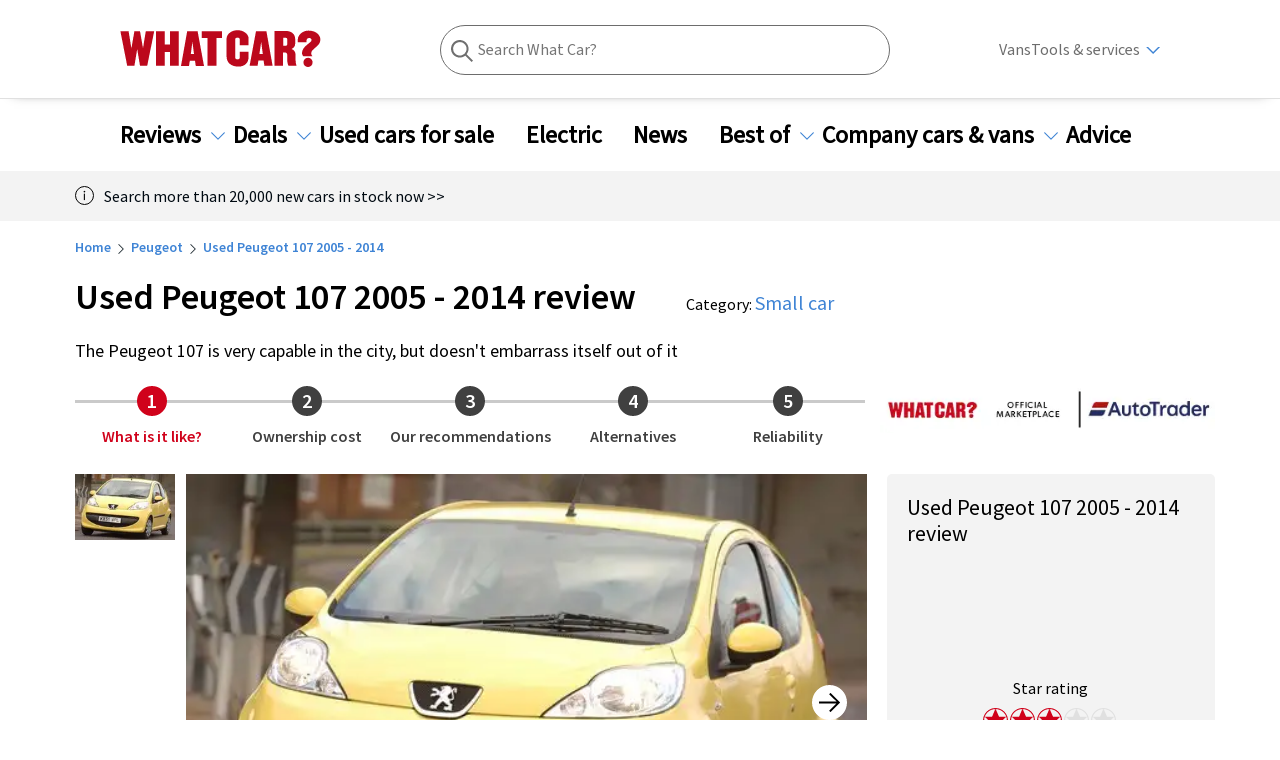

--- FILE ---
content_type: text/html; charset=utf-8
request_url: https://www.whatcar.com/peugeot/107/hatchback/used-review/n533
body_size: 295153
content:
<!DOCTYPE html><html><head><meta charSet="utf-8"/><meta name="viewport" content="width=1200"/><link rel="canonical" href="https://www.whatcar.com/peugeot/107/hatchback/used-review/n533"/><title>Used Peugeot 107 Review - 2005-2014 | What Car?</title><meta name="title" content="Used Peugeot 107 Review - 2005-2014"/><meta property="og:title" content="Used Peugeot 107 Review - 2005-2014"/><meta property="og:url" content="https://www.whatcar.com/peugeot/107/hatchback/used-review/n533"/><meta name="description" content="Read the definitive used Peugeot 107 2005 - 2014 review from What Car?. We tell you what you need to know before you buy."/><meta property="og:description" content="Read the definitive used Peugeot 107 2005 - 2014 review from What Car?. We tell you what you need to know before you buy."/><meta name="twitter:description" content="Read the definitive used Peugeot 107 2005 - 2014 review from What Car?. We tell you what you need to know before you buy."/><meta property="og:image" content="https://media.whatcar.com/migration/reviews/739867fe17bd61aa7a7a918cb6e4a499816f9fd8.jpg"/><meta name="twitter:image" content="https://media.whatcar.com/migration/reviews/739867fe17bd61aa7a7a918cb6e4a499816f9fd8.jpg"/><meta name="robots" content="max-image-preview:large"/><meta property="og:image:alt" content="Peugeot 107 Hatchback (05 - 14)"/><meta name="next-head-count" content="14"/><link rel="icon" href="/favicon.ico"/><link rel="preconnect" href="https://securepubads.g.doubleclick.net"/><link rel="preconnect" href="https://tpc.googlesyndication.com"/><link rel="preconnect" href="https://tags.crwdcntrl.net"/><link rel="preconnect" href="https://bcp.crwdcntrl.net"/><link rel="preconnect" href="https://www.googletagmanager.com"/><link rel="preconnect" href="https://www.google-analytics.com"/><link rel="preconnect" href="https://fonts.googleapis.com"/><link rel="preconnect" href="https://fonts.gstatic.com"/><link rel="preload" href="/fonts/ClearSans-Regular-Reduced.woff2" as="font" type="font/woff2" crossorigin="anonymous"/><link rel="preload" href="/fonts/ClearSans-Bold.woff2" as="font" type="font/woff2" crossorigin="anonymous"/><link rel="preconnect" href="https://cdn.cookielaw.org"/><link rel="preconnect" href="https://media.whatcar.com/"/><script defer="">
            ;window.NREUM||(NREUM={});NREUM.init={distributed_tracing:{enabled:true},privacy:{cookies_enabled:true},ajax:{deny_list:["bam.nr-data.net"]}};

;NREUM.loader_config={accountID:"4374246",trustKey:"4374246",agentID:"1589010920",licenseKey:"NRJS-20401937cb4958479d5",applicationID:"1589010920"};
;NREUM.info={beacon:"bam.nr-data.net",errorBeacon:"bam.nr-data.net",licenseKey:"NRJS-20401937cb4958479d5",applicationID:"1589010920",sa:1};
;/*! For license information please see nr-loader-spa-1.270.3.min.js.LICENSE.txt */
(()=>{var e,t,r={8122:(e,t,r)=>{"use strict";r.d(t,{a:()=>i});var n=r(944);function i(e,t){try{if(!e||"object"!=typeof e)return(0,n.R)(3);if(!t||"object"!=typeof t)return(0,n.R)(4);const r=Object.create(Object.getPrototypeOf(t),Object.getOwnPropertyDescriptors(t)),o=0===Object.keys(r).length?e:r;for(let a in o)if(void 0!==e[a])try{if(null===e[a]){r[a]=null;continue}Array.isArray(e[a])&&Array.isArray(t[a])?r[a]=Array.from(new Set([...e[a],...t[a]])):"object"==typeof e[a]&&"object"==typeof t[a]?r[a]=i(e[a],t[a]):r[a]=e[a]}catch(e){(0,n.R)(1,e)}return r}catch(e){(0,n.R)(2,e)}}},2555:(e,t,r)=>{"use strict";r.d(t,{Vp:()=>c,fn:()=>s,x1:()=>u});var n=r(384),i=r(8122);const o={beacon:n.NT.beacon,errorBeacon:n.NT.errorBeacon,licenseKey:void 0,applicationID:void 0,sa:void 0,queueTime:void 0,applicationTime:void 0,ttGuid:void 0,user:void 0,account:void 0,product:void 0,extra:void 0,jsAttributes:{},userAttributes:void 0,atts:void 0,transactionName:void 0,tNamePlain:void 0},a={};function s(e){try{const t=c(e);return!!t.licenseKey&&!!t.errorBeacon&&!!t.applicationID}catch(e){return!1}}function c(e){if(!e)throw new Error("All info objects require an agent identifier!");if(!a[e])throw new Error("Info for ".concat(e," was never set"));return a[e]}function u(e,t){if(!e)throw new Error("All info objects require an agent identifier!");a[e]=(0,i.a)(t,o);const r=(0,n.nY)(e);r&&(r.info=a[e])}},9417:(e,t,r)=>{"use strict";r.d(t,{D0:()=>h,gD:()=>g,xN:()=>p});var n=r(993);const i=e=>{if(!e||"string"!=typeof e)return!1;try{document.createDocumentFragment().querySelector(e)}catch{return!1}return!0};var o=r(2614),a=r(944),s=r(384),c=r(8122);const u="[data-nr-mask]",d=()=>{const e={mask_selector:"*",block_selector:"[data-nr-block]",mask_input_options:{color:!1,date:!1,"datetime-local":!1,email:!1,month:!1,number:!1,range:!1,search:!1,tel:!1,text:!1,time:!1,url:!1,week:!1,textarea:!1,select:!1,password:!0}};return{ajax:{deny_list:void 0,block_internal:!0,enabled:!0,harvestTimeSeconds:10,autoStart:!0},distributed_tracing:{enabled:void 0,exclude_newrelic_header:void 0,cors_use_newrelic_header:void 0,cors_use_tracecontext_headers:void 0,allowed_origins:void 0},feature_flags:[],generic_events:{enabled:!0,harvestTimeSeconds:30,autoStart:!0},harvest:{tooManyRequestsDelay:60},jserrors:{enabled:!0,harvestTimeSeconds:10,autoStart:!0},logging:{enabled:!0,harvestTimeSeconds:10,autoStart:!0,level:n.p_.INFO},metrics:{enabled:!0,autoStart:!0},obfuscate:void 0,page_action:{enabled:!0},user_actions:{enabled:!0},page_view_event:{enabled:!0,autoStart:!0},page_view_timing:{enabled:!0,harvestTimeSeconds:30,autoStart:!0},privacy:{cookies_enabled:!0},proxy:{assets:void 0,beacon:void 0},session:{expiresMs:o.wk,inactiveMs:o.BB},session_replay:{autoStart:!0,enabled:!1,harvestTimeSeconds:60,preload:!1,sampling_rate:10,error_sampling_rate:100,collect_fonts:!1,inline_images:!1,fix_stylesheets:!0,mask_all_inputs:!0,get mask_text_selector(){return e.mask_selector},set mask_text_selector(t){i(t)?e.mask_selector="".concat(t,",").concat(u):""===t||null===t?e.mask_selector=u:(0,a.R)(5,t)},get block_class(){return"nr-block"},get ignore_class(){return"nr-ignore"},get mask_text_class(){return"nr-mask"},get block_selector(){return e.block_selector},set block_selector(t){i(t)?e.block_selector+=",".concat(t):""!==t&&(0,a.R)(6,t)},get mask_input_options(){return e.mask_input_options},set mask_input_options(t){t&&"object"==typeof t?e.mask_input_options={...t,password:!0}:(0,a.R)(7,t)}},session_trace:{enabled:!0,harvestTimeSeconds:10,autoStart:!0},soft_navigations:{enabled:!0,harvestTimeSeconds:10,autoStart:!0},spa:{enabled:!0,harvestTimeSeconds:10,autoStart:!0},ssl:void 0}},l={},f="All configuration objects require an agent identifier!";function h(e){if(!e)throw new Error(f);if(!l[e])throw new Error("Configuration for ".concat(e," was never set"));return l[e]}function p(e,t){if(!e)throw new Error(f);l[e]=(0,c.a)(t,d());const r=(0,s.nY)(e);r&&(r.init=l[e])}function g(e,t){if(!e)throw new Error(f);var r=h(e);if(r){for(var n=t.split("."),i=0;i<n.length-1;i++)if("object"!=typeof(r=r[n[i]]))return;r=r[n[n.length-1]]}return r}},5603:(e,t,r)=>{"use strict";r.d(t,{a:()=>c,o:()=>s});var n=r(384),i=r(8122);const o={accountID:void 0,trustKey:void 0,agentID:void 0,licenseKey:void 0,applicationID:void 0,xpid:void 0},a={};function s(e){if(!e)throw new Error("All loader-config objects require an agent identifier!");if(!a[e])throw new Error("LoaderConfig for ".concat(e," was never set"));return a[e]}function c(e,t){if(!e)throw new Error("All loader-config objects require an agent identifier!");a[e]=(0,i.a)(t,o);const r=(0,n.nY)(e);r&&(r.loader_config=a[e])}},3371:(e,t,r)=>{"use strict";r.d(t,{V:()=>f,f:()=>l});var n=r(8122),i=r(384),o=r(6154),a=r(9324);let s=0;const c={buildEnv:a.F3,distMethod:a.Xs,version:a.xv,originTime:o.WN},u={customTransaction:void 0,disabled:!1,isolatedBacklog:!1,loaderType:void 0,maxBytes:3e4,onerror:void 0,ptid:void 0,releaseIds:{},appMetadata:{},session:void 0,denyList:void 0,timeKeeper:void 0,obfuscator:void 0},d={};function l(e){if(!e)throw new Error("All runtime objects require an agent identifier!");if(!d[e])throw new Error("Runtime for ".concat(e," was never set"));return d[e]}function f(e,t){if(!e)throw new Error("All runtime objects require an agent identifier!");d[e]={...(0,n.a)(t,u),...c},Object.hasOwnProperty.call(d[e],"harvestCount")||Object.defineProperty(d[e],"harvestCount",{get:()=>++s});const r=(0,i.nY)(e);r&&(r.runtime=d[e])}},9324:(e,t,r)=>{"use strict";r.d(t,{F3:()=>i,Xs:()=>o,Yq:()=>a,xv:()=>n});const n="1.270.3",i="PROD",o="CDN",a="2.0.0-alpha.12"},6154:(e,t,r)=>{"use strict";r.d(t,{A4:()=>s,OF:()=>d,RI:()=>i,WN:()=>h,bv:()=>o,gm:()=>a,lR:()=>f,m:()=>u,mw:()=>c,sb:()=>l});var n=r(1863);const i="undefined"!=typeof window&&!!window.document,o="undefined"!=typeof WorkerGlobalScope&&("undefined"!=typeof self&&self instanceof WorkerGlobalScope&&self.navigator instanceof WorkerNavigator||"undefined"!=typeof globalThis&&globalThis instanceof WorkerGlobalScope&&globalThis.navigator instanceof WorkerNavigator),a=i?window:"undefined"!=typeof WorkerGlobalScope&&("undefined"!=typeof self&&self instanceof WorkerGlobalScope&&self||"undefined"!=typeof globalThis&&globalThis instanceof WorkerGlobalScope&&globalThis),s="complete"===a?.document?.readyState,c=Boolean("hidden"===a?.document?.visibilityState),u=""+a?.location,d=/iPad|iPhone|iPod/.test(a.navigator?.userAgent),l=d&&"undefined"==typeof SharedWorker,f=(()=>{const e=a.navigator?.userAgent?.match(/Firefox[/s](d+.d+)/);return Array.isArray(e)&&e.length>=2?+e[1]:0})(),h=Date.now()-(0,n.t)()},7295:(e,t,r)=>{"use strict";r.d(t,{Xv:()=>a,gX:()=>i,iW:()=>o});var n=[];function i(e){if(!e||o(e))return!1;if(0===n.length)return!0;for(var t=0;t<n.length;t++){var r=n[t];if("*"===r.hostname)return!1;if(s(r.hostname,e.hostname)&&c(r.pathname,e.pathname))return!1}return!0}function o(e){return void 0===e.hostname}function a(e){if(n=[],e&&e.length)for(var t=0;t<e.length;t++){let r=e[t];if(!r)continue;0===r.indexOf("http://")?r=r.substring(7):0===r.indexOf("https://")&&(r=r.substring(8));const i=r.indexOf("/");let o,a;i>0?(o=r.substring(0,i),a=r.substring(i)):(o=r,a="");let[s]=o.split(":");n.push({hostname:s,pathname:a})}}function s(e,t){return!(e.length>t.length)&&t.indexOf(e)===t.length-e.length}function c(e,t){return 0===e.indexOf("/")&&(e=e.substring(1)),0===t.indexOf("/")&&(t=t.substring(1)),""===e||e===t}},1687:(e,t,r)=>{"use strict";r.d(t,{Ak:()=>c,Ze:()=>l,x3:()=>u});var n=r(7836),i=r(3606),o=r(860),a=r(2646);const s={};function c(e,t){const r={staged:!1,priority:o.P[t]||0};d(e),s[e].get(t)||s[e].set(t,r)}function u(e,t){e&&s[e]&&(s[e].get(t)&&s[e].delete(t),h(e,t,!1),s[e].size&&f(e))}function d(e){if(!e)throw new Error("agentIdentifier required");s[e]||(s[e]=new Map)}function l(e="",t="feature",r=!1){if(d(e),!e||!s[e].get(t)||r)return h(e,t);s[e].get(t).staged=!0,f(e)}function f(e){const t=Array.from(s[e]);t.every((([e,t])=>t.staged))&&(t.sort(((e,t)=>e[1].priority-t[1].priority)),t.forEach((([t])=>{s[e].delete(t),h(e,t)})))}function h(e,t,r=!0){const o=e?n.ee.get(e):n.ee,s=i.i.handlers;if(!o.aborted&&o.backlog&&s){if(r){const e=o.backlog[t],r=s[t];if(r){for(let t=0;e&&t<e.length;++t)p(e[t],r);Object.entries(r).forEach((([e,t])=>{Object.values(t||{}).forEach((t=>{t[0]?.on&&t[0]?.context()instanceof a.y&&t[0].on(e,t[1])}))}))}}o.isolatedBacklog||delete s[t],o.backlog[t]=null,o.emit("drain-"+t,[])}}function p(e,t){var r=e[1];Object.values(t[r]||{}).forEach((t=>{var r=e[0];if(t[0]===r){var n=t[1],i=e[3],o=e[2];n.apply(i,o)}}))}},7836:(e,t,r)=>{"use strict";r.d(t,{P:()=>c,ee:()=>u});var n=r(384),i=r(8990),o=r(3371),a=r(2646),s=r(5607);const c="nr@context:".concat(s.W),u=function e(t,r){var n={},s={},d={},l=!1;try{l=16===r.length&&(0,o.f)(r).isolatedBacklog}catch(e){}var f={on:p,addEventListener:p,removeEventListener:function(e,t){var r=n[e];if(!r)return;for(var i=0;i<r.length;i++)r[i]===t&&r.splice(i,1)},emit:function(e,r,n,i,o){!1!==o&&(o=!0);if(u.aborted&&!i)return;t&&o&&t.emit(e,r,n);for(var a=h(n),c=g(e),d=c.length,l=0;l<d;l++)c[l].apply(a,r);var p=v()[s[e]];p&&p.push([f,e,r,a]);return a},get:m,listeners:g,context:h,buffer:function(e,t){const r=v();if(t=t||"feature",f.aborted)return;Object.entries(e||{}).forEach((([e,n])=>{s[n]=t,t in r||(r[t]=[])}))},abort:function(){f._aborted=!0,Object.keys(f.backlog).forEach((e=>{delete f.backlog[e]}))},isBuffering:function(e){return!!v()[s[e]]},debugId:r,backlog:l?{}:t&&"object"==typeof t.backlog?t.backlog:{},isolatedBacklog:l};return Object.defineProperty(f,"aborted",{get:()=>{let e=f._aborted||!1;return e||(t&&(e=t.aborted),e)}}),f;function h(e){return e&&e instanceof a.y?e:e?(0,i.I)(e,c,(()=>new a.y(c))):new a.y(c)}function p(e,t){n[e]=g(e).concat(t)}function g(e){return n[e]||[]}function m(t){return d[t]=d[t]||e(f,t)}function v(){return f.backlog}}(void 0,"globalEE"),d=(0,n.Zm)();d.ee||(d.ee=u)},2646:(e,t,r)=>{"use strict";r.d(t,{y:()=>n});class n{constructor(e){this.contextId=e}}},9908:(e,t,r)=>{"use strict";r.d(t,{d:()=>n,p:()=>i});var n=r(7836).ee.get("handle");function i(e,t,r,i,o){o?(o.buffer([e],i),o.emit(e,t,r)):(n.buffer([e],i),n.emit(e,t,r))}},3606:(e,t,r)=>{"use strict";r.d(t,{i:()=>o});var n=r(9908);o.on=a;var i=o.handlers={};function o(e,t,r,o){a(o||n.d,i,e,t,r)}function a(e,t,r,i,o){o||(o="feature"),e||(e=n.d);var a=t[o]=t[o]||{};(a[r]=a[r]||[]).push([e,i])}},3878:(e,t,r)=>{"use strict";function n(e,t){return{capture:e,passive:!1,signal:t}}function i(e,t,r=!1,i){window.addEventListener(e,t,n(r,i))}function o(e,t,r=!1,i){document.addEventListener(e,t,n(r,i))}r.d(t,{DD:()=>o,jT:()=>n,sp:()=>i})},5607:(e,t,r)=>{"use strict";r.d(t,{W:()=>n});const n=(0,r(9566).bz)()},9566:(e,t,r)=>{"use strict";r.d(t,{LA:()=>s,ZF:()=>c,bz:()=>a,el:()=>u});var n=r(6154);const i="xxxxxxxx-xxxx-4xxx-yxxx-xxxxxxxxxxxx";function o(e,t){return e?15&e[t]:16*Math.random()|0}function a(){const e=n.gm?.crypto||n.gm?.msCrypto;let t,r=0;return e&&e.getRandomValues&&(t=e.getRandomValues(new Uint8Array(30))),i.split("").map((e=>"x"===e?o(t,r++).toString(16):"y"===e?(3&o()|8).toString(16):e)).join("")}function s(e){const t=n.gm?.crypto||n.gm?.msCrypto;let r,i=0;t&&t.getRandomValues&&(r=t.getRandomValues(new Uint8Array(e)));const a=[];for(var s=0;s<e;s++)a.push(o(r,i++).toString(16));return a.join("")}function c(){return s(16)}function u(){return s(32)}},2614:(e,t,r)=>{"use strict";r.d(t,{BB:()=>a,H3:()=>n,g:()=>u,iL:()=>c,tS:()=>s,uh:()=>i,wk:()=>o});const n="NRBA",i="SESSION",o=144e5,a=18e5,s={STARTED:"session-started",PAUSE:"session-pause",RESET:"session-reset",RESUME:"session-resume",UPDATE:"session-update"},c={SAME_TAB:"same-tab",CROSS_TAB:"cross-tab"},u={OFF:0,FULL:1,ERROR:2}},1863:(e,t,r)=>{"use strict";function n(){return Math.floor(performance.now())}r.d(t,{t:()=>n})},7485:(e,t,r)=>{"use strict";r.d(t,{D:()=>i});var n=r(6154);function i(e){if(0===(e||"").indexOf("data:"))return{protocol:"data"};try{const t=new URL(e,location.href),r={port:t.port,hostname:t.hostname,pathname:t.pathname,search:t.search,protocol:t.protocol.slice(0,t.protocol.indexOf(":")),sameOrigin:t.protocol===n.gm?.location?.protocol&&t.host===n.gm?.location?.host};return r.port&&""!==r.port||("http:"===t.protocol&&(r.port="80"),"https:"===t.protocol&&(r.port="443")),r.pathname&&""!==r.pathname?r.pathname.startsWith("/")||(r.pathname="/".concat(r.pathname)):r.pathname="/",r}catch(e){return{}}}},944:(e,t,r)=>{"use strict";function n(e,t){"function"==typeof console.debug&&console.debug("New Relic Warning: https://github.com/newrelic/newrelic-browser-agent/blob/main/docs/warning-codes.md#".concat(e),t)}r.d(t,{R:()=>n})},5284:(e,t,r)=>{"use strict";r.d(t,{t:()=>c,B:()=>s});var n=r(7836),i=r(6154);const o="newrelic";const a=new Set,s={};function c(e,t){const r=n.ee.get(t);s[t]??={},e&&"object"==typeof e&&(a.has(t)||(r.emit("rumresp",[e]),s[t]=e,a.add(t),function(e={}){try{i.gm.dispatchEvent(new CustomEvent(o,{detail:e}))}catch(e){}}({loaded:!0})))}},8990:(e,t,r)=>{"use strict";r.d(t,{I:()=>i});var n=Object.prototype.hasOwnProperty;function i(e,t,r){if(n.call(e,t))return e[t];var i=r();if(Object.defineProperty&&Object.keys)try{return Object.defineProperty(e,t,{value:i,writable:!0,enumerable:!1}),i}catch(e){}return e[t]=i,i}},6389:(e,t,r)=>{"use strict";function n(e,t=500,r={}){const n=r?.leading||!1;let i;return(...r)=>{n&&void 0===i&&(e.apply(this,r),i=setTimeout((()=>{i=clearTimeout(i)}),t)),n||(clearTimeout(i),i=setTimeout((()=>{e.apply(this,r)}),t))}}function i(e){let t=!1;return(...r)=>{t||(t=!0,e.apply(this,r))}}r.d(t,{J:()=>i,s:()=>n})},3304:(e,t,r)=>{"use strict";r.d(t,{A:()=>o});var n=r(7836);const i=()=>{const e=new WeakSet;return(t,r)=>{if("object"==typeof r&&null!==r){if(e.has(r))return;e.add(r)}return r}};function o(e){try{return JSON.stringify(e,i())??""}catch(e){try{n.ee.emit("internal-error",[e])}catch(e){}return""}}},5289:(e,t,r)=>{"use strict";r.d(t,{GG:()=>o,sB:()=>a});var n=r(3878);function i(){return"undefined"==typeof document||"complete"===document.readyState}function o(e,t){if(i())return e();(0,n.sp)("load",e,t)}function a(e){if(i())return e();(0,n.DD)("DOMContentLoaded",e)}},384:(e,t,r)=>{"use strict";r.d(t,{NT:()=>o,US:()=>d,Zm:()=>a,bQ:()=>c,dV:()=>s,nY:()=>u,pV:()=>l});var n=r(6154),i=r(1863);const o={beacon:"bam.nr-data.net",errorBeacon:"bam.nr-data.net"};function a(){return n.gm.NREUM||(n.gm.NREUM={}),void 0===n.gm.newrelic&&(n.gm.newrelic=n.gm.NREUM),n.gm.NREUM}function s(){let e=a();return e.o||(e.o={ST:n.gm.setTimeout,SI:n.gm.setImmediate,CT:n.gm.clearTimeout,XHR:n.gm.XMLHttpRequest,REQ:n.gm.Request,EV:n.gm.Event,PR:n.gm.Promise,MO:n.gm.MutationObserver,FETCH:n.gm.fetch,WS:n.gm.WebSocket}),e}function c(e,t){let r=a();r.initializedAgents??={},t.initializedAt={ms:(0,i.t)(),date:new Date},r.initializedAgents[e]=t}function u(e){let t=a();return t.initializedAgents?.[e]}function d(e,t){a()[e]=t}function l(){return function(){let e=a();const t=e.info||{};e.info={beacon:o.beacon,errorBeacon:o.errorBeacon,...t}}(),function(){let e=a();const t=e.init||{};e.init={...t}}(),s(),function(){let e=a();const t=e.loader_config||{};e.loader_config={...t}}(),a()}},2843:(e,t,r)=>{"use strict";r.d(t,{u:()=>i});var n=r(3878);function i(e,t=!1,r,i){(0,n.DD)("visibilitychange",(function(){if(t)return void("hidden"===document.visibilityState&&e());e(document.visibilityState)}),r,i)}},8139:(e,t,r)=>{"use strict";r.d(t,{u:()=>f});var n=r(7836),i=r(3434),o=r(8990),a=r(6154);const s={},c=a.gm.XMLHttpRequest,u="addEventListener",d="removeEventListener",l="nr@wrapped:".concat(n.P);function f(e){var t=function(e){return(e||n.ee).get("events")}(e);if(s[t.debugId]++)return t;s[t.debugId]=1;var r=(0,i.YM)(t,!0);function f(e){r.inPlace(e,[u,d],"-",p)}function p(e,t){return e[1]}return"getPrototypeOf"in Object&&(a.RI&&h(document,f),h(a.gm,f),h(c.prototype,f)),t.on(u+"-start",(function(e,t){var n=e[1];if(null!==n&&("function"==typeof n||"object"==typeof n)){var i=(0,o.I)(n,l,(function(){var e={object:function(){if("function"!=typeof n.handleEvent)return;return n.handleEvent.apply(n,arguments)},function:n}[typeof n];return e?r(e,"fn-",null,e.name||"anonymous"):n}));this.wrapped=e[1]=i}})),t.on(d+"-start",(function(e){e[1]=this.wrapped||e[1]})),t}function h(e,t,...r){let n=e;for(;"object"==typeof n&&!Object.prototype.hasOwnProperty.call(n,u);)n=Object.getPrototypeOf(n);n&&t(n,...r)}},3434:(e,t,r)=>{"use strict";r.d(t,{Jt:()=>o,YM:()=>c});var n=r(7836),i=r(5607);const o="nr@original:".concat(i.W);var a=Object.prototype.hasOwnProperty,s=!1;function c(e,t){return e||(e=n.ee),r.inPlace=function(e,t,n,i,o){n||(n="");const a="-"===n.charAt(0);for(let s=0;s<t.length;s++){const c=t[s],u=e[c];d(u)||(e[c]=r(u,a?c+n:n,i,c,o))}},r.flag=o,r;function r(t,r,n,s,c){return d(t)?t:(r||(r=""),nrWrapper[o]=t,function(e,t,r){if(Object.defineProperty&&Object.keys)try{return Object.keys(e).forEach((function(r){Object.defineProperty(t,r,{get:function(){return e[r]},set:function(t){return e[r]=t,t}})})),t}catch(e){u([e],r)}for(var n in e)a.call(e,n)&&(t[n]=e[n])}(t,nrWrapper,e),nrWrapper);function nrWrapper(){var o,a,d,l;try{a=this,o=[...arguments],d="function"==typeof n?n(o,a):n||{}}catch(t){u([t,"",[o,a,s],d],e)}i(r+"start",[o,a,s],d,c);try{return l=t.apply(a,o)}catch(e){throw i(r+"err",[o,a,e],d,c),e}finally{i(r+"end",[o,a,l],d,c)}}}function i(r,n,i,o){if(!s||t){var a=s;s=!0;try{e.emit(r,n,i,t,o)}catch(t){u([t,r,n,i],e)}s=a}}}function u(e,t){t||(t=n.ee);try{t.emit("internal-error",e)}catch(e){}}function d(e){return!(e&&"function"==typeof e&&e.apply&&!e[o])}},9300:(e,t,r)=>{"use strict";r.d(t,{T:()=>n});const n=r(860).K.ajax},3333:(e,t,r)=>{"use strict";r.d(t,{TZ:()=>n,Zp:()=>i,mq:()=>s,nf:()=>a,qN:()=>o});const n=r(860).K.genericEvents,i=["auxclick","click","copy","keydown","paste","scrollend"],o=["focus","blur"],a=4,s=1e3},6774:(e,t,r)=>{"use strict";r.d(t,{T:()=>n});const n=r(860).K.jserrors},993:(e,t,r)=>{"use strict";r.d(t,{ET:()=>o,TZ:()=>a,p_:()=>i});var n=r(860);const i={ERROR:"ERROR",WARN:"WARN",INFO:"INFO",DEBUG:"DEBUG",TRACE:"TRACE"},o="log",a=n.K.logging},3785:(e,t,r)=>{"use strict";r.d(t,{R:()=>c,b:()=>u});var n=r(9908),i=r(1863),o=r(860),a=r(3969),s=r(993);function c(e,t,r={},c=s.p_.INFO){(0,n.p)(a.xV,["API/logging/".concat(c.toLowerCase(),"/called")],void 0,o.K.metrics,e),(0,n.p)(s.ET,[(0,i.t)(),t,r,c],void 0,o.K.logging,e)}function u(e){return"string"==typeof e&&Object.values(s.p_).some((t=>t===e.toUpperCase().trim()))}},3969:(e,t,r)=>{"use strict";r.d(t,{TZ:()=>n,XG:()=>s,rs:()=>i,xV:()=>a,z_:()=>o});const n=r(860).K.metrics,i="sm",o="cm",a="storeSupportabilityMetrics",s="storeEventMetrics"},6630:(e,t,r)=>{"use strict";r.d(t,{T:()=>n});const n=r(860).K.pageViewEvent},782:(e,t,r)=>{"use strict";r.d(t,{T:()=>n});const n=r(860).K.pageViewTiming},6344:(e,t,r)=>{"use strict";r.d(t,{BB:()=>d,G4:()=>o,Qb:()=>l,TZ:()=>i,Ug:()=>a,_s:()=>s,bc:()=>u,yP:()=>c});var n=r(2614);const i=r(860).K.sessionReplay,o={RECORD:"recordReplay",PAUSE:"pauseReplay",REPLAY_RUNNING:"replayRunning",ERROR_DURING_REPLAY:"errorDuringReplay"},a=.12,s={DomContentLoaded:0,Load:1,FullSnapshot:2,IncrementalSnapshot:3,Meta:4,Custom:5},c={[n.g.ERROR]:15e3,[n.g.FULL]:3e5,[n.g.OFF]:0},u={RESET:{message:"Session was reset",sm:"Reset"},IMPORT:{message:"Recorder failed to import",sm:"Import"},TOO_MANY:{message:"429: Too Many Requests",sm:"Too-Many"},TOO_BIG:{message:"Payload was too large",sm:"Too-Big"},CROSS_TAB:{message:"Session Entity was set to OFF on another tab",sm:"Cross-Tab"},ENTITLEMENTS:{message:"Session Replay is not allowed and will not be started",sm:"Entitlement"}},d=5e3,l={API:"api"}},5270:(e,t,r)=>{"use strict";r.d(t,{Aw:()=>c,CT:()=>u,SR:()=>s});var n=r(384),i=r(9417),o=r(7767),a=r(6154);function s(e){return!!(0,n.dV)().o.MO&&(0,o.V)(e)&&!0===(0,i.gD)(e,"session_trace.enabled")}function c(e){return!0===(0,i.gD)(e,"session_replay.preload")&&s(e)}function u(e,t){const r=t.correctAbsoluteTimestamp(e);return{originalTimestamp:e,correctedTimestamp:r,timestampDiff:e-r,originTime:a.WN,correctedOriginTime:t.correctedOriginTime,originTimeDiff:Math.floor(a.WN-t.correctedOriginTime)}}},3738:(e,t,r)=>{"use strict";r.d(t,{He:()=>i,Kp:()=>s,Lc:()=>u,Rz:()=>d,TZ:()=>n,bD:()=>o,d3:()=>a,jx:()=>l,uP:()=>c});const n=r(860).K.sessionTrace,i="bstResource",o="resource",a="-start",s="-end",c="fn"+a,u="fn"+s,d="pushState",l=1e3},3962:(e,t,r)=>{"use strict";r.d(t,{AM:()=>o,O2:()=>s,Qu:()=>c,TZ:()=>a,ih:()=>u,tC:()=>i});var n=r(860);const i=["click","keydown","submit"],o="api",a=n.K.softNav,s={INITIAL_PAGE_LOAD:"",ROUTE_CHANGE:1,UNSPECIFIED:2},c={INTERACTION:1,AJAX:2,CUSTOM_END:3,CUSTOM_TRACER:4},u={IP:"in progress",FIN:"finished",CAN:"cancelled"}},7378:(e,t,r)=>{"use strict";r.d(t,{$p:()=>x,BR:()=>b,Kp:()=>R,L3:()=>y,Lc:()=>c,NC:()=>o,SG:()=>d,TZ:()=>i,U6:()=>p,UT:()=>m,d3:()=>w,dT:()=>f,e5:()=>A,gx:()=>v,l9:()=>l,oW:()=>h,op:()=>g,rw:()=>u,tH:()=>E,uP:()=>s,wW:()=>T,xq:()=>a});var n=r(384);const i=r(860).K.spa,o=["click","submit","keypress","keydown","keyup","change"],a=999,s="fn-start",c="fn-end",u="cb-start",d="api-ixn-",l="remaining",f="interaction",h="spaNode",p="jsonpNode",g="fetch-start",m="fetch-done",v="fetch-body-",b="jsonp-end",y=(0,n.dV)().o.ST,w="-start",R="-end",x="-body",T="cb"+R,A="jsTime",E="fetch"},4234:(e,t,r)=>{"use strict";r.d(t,{W:()=>o});var n=r(7836),i=r(1687);class o{constructor(e,t){this.agentIdentifier=e,this.ee=n.ee.get(e),this.featureName=t,this.blocked=!1}deregisterDrain(){(0,i.x3)(this.agentIdentifier,this.featureName)}}},7767:(e,t,r)=>{"use strict";r.d(t,{V:()=>o});var n=r(9417),i=r(6154);const o=e=>i.RI&&!0===(0,n.gD)(e,"privacy.cookies_enabled")},425:(e,t,r)=>{"use strict";r.d(t,{j:()=>j});var n=r(860),i=r(2555),o=r(3371),a=r(9908),s=r(7836),c=r(1687),u=r(5289),d=r(6154),l=r(944),f=r(3969),h=r(384),p=r(6344);const g=["setErrorHandler","finished","addToTrace","addRelease","addPageAction","setCurrentRouteName","setPageViewName","setCustomAttribute","interaction","noticeError","setUserId","setApplicationVersion","start",p.G4.RECORD,p.G4.PAUSE,"log","wrapLogger"],m=["setErrorHandler","finished","addToTrace","addRelease"];var v=r(1863),b=r(2614),y=r(993),w=r(3785),R=r(2646),x=r(3434);function T(e,t,r,n){if("object"!=typeof t||!t||"string"!=typeof r||!r||"function"!=typeof t[r])return(0,l.R)(29);const i=function(e){return(e||s.ee).get("logger")}(e),o=(0,x.YM)(i),a=new R.y(s.P);return a.level=n.level,a.customAttributes=n.customAttributes,o.inPlace(t,[r],"wrap-logger-",a),i}function A(){const e=(0,h.pV)();g.forEach((t=>{e[t]=(...r)=>function(t,...r){let n=[];return Object.values(e.initializedAgents).forEach((e=>{e&&e.api?e.exposed&&e.api[t]&&n.push(e.api[t](...r)):(0,l.R)(38,t)})),n.length>1?n:n[0]}(t,...r)}))}const E={};var S=r(9417),N=r(5603),O=r(5284);const I=e=>{const t=e.startsWith("http");e+="/",r.p=t?e:"https://"+e};let _=!1;function j(e,t={},g,R){let{init:x,info:j,loader_config:P,runtime:C={},exposed:k=!0}=t;C.loaderType=g;const L=(0,h.pV)();j||(x=L.init,j=L.info,P=L.loader_config),(0,S.xN)(e.agentIdentifier,x||{}),(0,N.a)(e.agentIdentifier,P||{}),j.jsAttributes??={},d.bv&&(j.jsAttributes.isWorker=!0),(0,i.x1)(e.agentIdentifier,j);const H=(0,S.D0)(e.agentIdentifier),D=[j.beacon,j.errorBeacon];_||(H.proxy.assets&&(I(H.proxy.assets),D.push(H.proxy.assets)),H.proxy.beacon&&D.push(H.proxy.beacon),A(),(0,h.US)("activatedFeatures",O.B),e.runSoftNavOverSpa&&=!0===H.soft_navigations.enabled&&H.feature_flags.includes("soft_nav")),C.denyList=[...H.ajax.deny_list||[],...H.ajax.block_internal?D:[]],C.ptid=e.agentIdentifier,(0,o.V)(e.agentIdentifier,C),e.ee=s.ee.get(e.agentIdentifier),void 0===e.api&&(e.api=function(e,t,h=!1){t||(0,c.Ak)(e,"api");const g={};var R=s.ee.get(e),x=R.get("tracer");E[e]=b.g.OFF,R.on(p.G4.REPLAY_RUNNING,(t=>{E[e]=t}));var A="api-",S=A+"ixn-";function N(t,r,n,o){const a=(0,i.Vp)(e);return null===r?delete a.jsAttributes[t]:(0,i.x1)(e,{...a,jsAttributes:{...a.jsAttributes,[t]:r}}),_(A,n,!0,o||null===r?"session":void 0)(t,r)}function O(){}g.log=function(e,{customAttributes:t={},level:r=y.p_.INFO}={}){(0,a.p)(f.xV,["API/log/called"],void 0,n.K.metrics,R),(0,w.R)(R,e,t,r)},g.wrapLogger=(e,t,{customAttributes:r={},level:i=y.p_.INFO}={})=>{(0,a.p)(f.xV,["API/wrapLogger/called"],void 0,n.K.metrics,R),T(R,e,t,{customAttributes:r,level:i})},m.forEach((e=>{g[e]=_(A,e,!0,"api")})),g.addPageAction=_(A,"addPageAction",!0,n.K.genericEvents),g.setPageViewName=function(t,r){if("string"==typeof t)return"/"!==t.charAt(0)&&(t="/"+t),(0,o.f)(e).customTransaction=(r||"http://custom.transaction")+t,_(A,"setPageViewName",!0)()},g.setCustomAttribute=function(e,t,r=!1){if("string"==typeof e){if(["string","number","boolean"].includes(typeof t)||null===t)return N(e,t,"setCustomAttribute",r);(0,l.R)(40,typeof t)}else(0,l.R)(39,typeof e)},g.setUserId=function(e){if("string"==typeof e||null===e)return N("enduser.id",e,"setUserId",!0);(0,l.R)(41,typeof e)},g.setApplicationVersion=function(e){if("string"==typeof e||null===e)return N("application.version",e,"setApplicationVersion",!1);(0,l.R)(42,typeof e)},g.start=()=>{try{(0,a.p)(f.xV,["API/start/called"],void 0,n.K.metrics,R),R.emit("manual-start-all")}catch(e){(0,l.R)(23,e)}},g[p.G4.RECORD]=function(){(0,a.p)(f.xV,["API/recordReplay/called"],void 0,n.K.metrics,R),(0,a.p)(p.G4.RECORD,[],void 0,n.K.sessionReplay,R)},g[p.G4.PAUSE]=function(){(0,a.p)(f.xV,["API/pauseReplay/called"],void 0,n.K.metrics,R),(0,a.p)(p.G4.PAUSE,[],void 0,n.K.sessionReplay,R)},g.interaction=function(e){return(new O).get("object"==typeof e?e:{})};const I=O.prototype={createTracer:function(e,t){var r={},i=this,o="function"==typeof t;return(0,a.p)(f.xV,["API/createTracer/called"],void 0,n.K.metrics,R),h||(0,a.p)(S+"tracer",[(0,v.t)(),e,r],i,n.K.spa,R),function(){if(x.emit((o?"":"no-")+"fn-start",[(0,v.t)(),i,o],r),o)try{return t.apply(this,arguments)}catch(e){const t="string"==typeof e?new Error(e):e;throw x.emit("fn-err",[arguments,this,t],r),t}finally{x.emit("fn-end",[(0,v.t)()],r)}}}};function _(e,t,r,i){return function(){return(0,a.p)(f.xV,["API/"+t+"/called"],void 0,n.K.metrics,R),i&&(0,a.p)(e+t,[(0,v.t)(),...arguments],r?null:this,i,R),r?void 0:this}}function j(){r.e(478).then(r.bind(r,8778)).then((({setAPI:t})=>{t(e),(0,c.Ze)(e,"api")})).catch((e=>{(0,l.R)(27,e),R.abort()}))}return["actionText","setName","setAttribute","save","ignore","onEnd","getContext","end","get"].forEach((e=>{I[e]=_(S,e,void 0,h?n.K.softNav:n.K.spa)})),g.setCurrentRouteName=h?_(S,"routeName",void 0,n.K.softNav):_(A,"routeName",!0,n.K.spa),g.noticeError=function(t,r){"string"==typeof t&&(t=new Error(t)),(0,a.p)(f.xV,["API/noticeError/called"],void 0,n.K.metrics,R),(0,a.p)("err",[t,(0,v.t)(),!1,r,!!E[e]],void 0,n.K.jserrors,R)},d.RI?(0,u.GG)((()=>j()),!0):j(),g}(e.agentIdentifier,R,e.runSoftNavOverSpa)),void 0===e.exposed&&(e.exposed=k),_=!0}},8374:(e,t,r)=>{r.nc=(()=>{try{return document?.currentScript?.nonce}catch(e){}return""})()},860:(e,t,r)=>{"use strict";r.d(t,{K:()=>n,P:()=>i});const n={ajax:"ajax",genericEvents:"generic_events",jserrors:"jserrors",logging:"logging",metrics:"metrics",pageAction:"page_action",pageViewEvent:"page_view_event",pageViewTiming:"page_view_timing",sessionReplay:"session_replay",sessionTrace:"session_trace",softNav:"soft_navigations",spa:"spa"},i={[n.pageViewEvent]:1,[n.pageViewTiming]:2,[n.metrics]:3,[n.jserrors]:4,[n.spa]:5,[n.ajax]:6,[n.sessionTrace]:7,[n.softNav]:8,[n.sessionReplay]:9,[n.logging]:10,[n.genericEvents]:11}}},n={};function i(e){var t=n[e];if(void 0!==t)return t.exports;var o=n[e]={exports:{}};return r[e](o,o.exports,i),o.exports}i.m=r,i.d=(e,t)=>{for(var r in t)i.o(t,r)&&!i.o(e,r)&&Object.defineProperty(e,r,{enumerable:!0,get:t[r]})},i.f={},i.e=e=>Promise.all(Object.keys(i.f).reduce(((t,r)=>(i.f[r](e,t),t)),[])),i.u=e=>({212:"nr-spa-compressor",249:"nr-spa-recorder",478:"nr-spa"}[e]+"-1.270.3.min.js"),i.o=(e,t)=>Object.prototype.hasOwnProperty.call(e,t),e={},t="NRBA-1.270.3.PROD:",i.l=(r,n,o,a)=>{if(e[r])e[r].push(n);else{var s,c;if(void 0!==o)for(var u=document.getElementsByTagName("script"),d=0;d<u.length;d++){var l=u[d];if(l.getAttribute("src")==r||l.getAttribute("data-webpack")==t+o){s=l;break}}if(!s){c=!0;var f={478:"sha512-Y3s49y94LXHjHuZQa8KVH41ZrPacbF+jf6elHhbs3JCtCrXdN2s7sxQI69cuNmpvILo+qFv3pMKxUouRPB+N9w==",249:"sha512-UDUFHtBgaCgOSO/nRBRcbKBwRBM5YxBZ6T7LQgNAmLJiQKzaun8qlyeU7zijdrvtOTixfNZvvTkshbfICggRBw==",212:"sha512-E7jS/zxf8zb0lj3X0KGwJEleW6vAmSBNU5H2qtY3FVjE+n4o1CVYUqd4mejr7HdF/khFb27f8m10eny7Iap21g=="};(s=document.createElement("script")).charset="utf-8",s.timeout=120,i.nc&&s.setAttribute("nonce",i.nc),s.setAttribute("data-webpack",t+o),s.src=r,0!==s.src.indexOf(window.location.origin+"/")&&(s.crossOrigin="anonymous"),f[a]&&(s.integrity=f[a])}e[r]=[n];var h=(t,n)=>{s.onerror=s.onload=null,clearTimeout(p);var i=e[r];if(delete e[r],s.parentNode&&s.parentNode.removeChild(s),i&&i.forEach((e=>e(n))),t)return t(n)},p=setTimeout(h.bind(null,void 0,{type:"timeout",target:s}),12e4);s.onerror=h.bind(null,s.onerror),s.onload=h.bind(null,s.onload),c&&document.head.appendChild(s)}},i.r=e=>{"undefined"!=typeof Symbol&&Symbol.toStringTag&&Object.defineProperty(e,Symbol.toStringTag,{value:"Module"}),Object.defineProperty(e,"__esModule",{value:!0})},i.p="https://js-agent.newrelic.com/",(()=>{var e={38:0,788:0};i.f.j=(t,r)=>{var n=i.o(e,t)?e[t]:void 0;if(0!==n)if(n)r.push(n[2]);else{var o=new Promise(((r,i)=>n=e[t]=[r,i]));r.push(n[2]=o);var a=i.p+i.u(t),s=new Error;i.l(a,(r=>{if(i.o(e,t)&&(0!==(n=e[t])&&(e[t]=void 0),n)){var o=r&&("load"===r.type?"missing":r.type),a=r&&r.target&&r.target.src;s.message="Loading chunk "+t+" failed.
("+o+": "+a+")",s.name="ChunkLoadError",s.type=o,s.request=a,n[1](s)}}),"chunk-"+t,t)}};var t=(t,r)=>{var n,o,[a,s,c]=r,u=0;if(a.some((t=>0!==e[t]))){for(n in s)i.o(s,n)&&(i.m[n]=s[n]);if(c)c(i)}for(t&&t(r);u<a.length;u++)o=a[u],i.o(e,o)&&e[o]&&e[o][0](),e[o]=0},r=self["webpackChunk:NRBA-1.270.3.PROD"]=self["webpackChunk:NRBA-1.270.3.PROD"]||[];r.forEach(t.bind(null,0)),r.push=t.bind(null,r.push.bind(r))})(),(()=>{"use strict";i(8374);var e=i(944),t=i(6344),r=i(9566);class n{agentIdentifier;constructor(e=(0,r.LA)(16)){this.agentIdentifier=e}#e(t,...r){if("function"==typeof this.api?.[t])return this.api[t](...r);(0,e.R)(35,t)}addPageAction(e,t){return this.#e("addPageAction",e,t)}setPageViewName(e,t){return this.#e("setPageViewName",e,t)}setCustomAttribute(e,t,r){return this.#e("setCustomAttribute",e,t,r)}noticeError(e,t){return this.#e("noticeError",e,t)}setUserId(e){return this.#e("setUserId",e)}setApplicationVersion(e){return this.#e("setApplicationVersion",e)}setErrorHandler(e){return this.#e("setErrorHandler",e)}finished(e){return this.#e("finished",e)}addRelease(e,t){return this.#e("addRelease",e,t)}start(e){return this.#e("start",e)}recordReplay(){return this.#e(t.G4.RECORD)}pauseReplay(){return this.#e(t.G4.PAUSE)}addToTrace(e){return this.#e("addToTrace",e)}setCurrentRouteName(e){return this.#e("setCurrentRouteName",e)}interaction(){return this.#e("interaction")}log(e,t){return this.#e("log",e,t)}wrapLogger(e,t,r){return this.#e("wrapLogger",e,t,r)}}var o=i(860),a=i(9417);const s=Object.values(o.K);function c(e){const t={};return s.forEach((r=>{t[r]=function(e,t){return!0===(0,a.gD)(t,"".concat(e,".enabled"))}(r,e)})),t}var u=i(425);var d=i(1687),l=i(4234),f=i(5289),h=i(6154),p=i(5270),g=i(7767),m=i(6389);class v extends l.W{constructor(e,t,r=!0){super(e.agentIdentifier,t),this.auto=r,this.abortHandler=void 0,this.featAggregate=void 0,this.onAggregateImported=void 0,!1===e.init[this.featureName].autoStart&&(this.auto=!1),this.auto?(0,d.Ak)(e.agentIdentifier,t):this.ee.on("manual-start-all",(0,m.J)((()=>{(0,d.Ak)(e.agentIdentifier,this.featureName),this.auto=!0,this.importAggregator(e)})))}importAggregator(t,r={}){if(this.featAggregate||!this.auto)return;let n;this.onAggregateImported=new Promise((e=>{n=e}));const a=async()=>{let a;try{if((0,g.V)(this.agentIdentifier)){const{setupAgentSession:e}=await i.e(478).then(i.bind(i,6526));a=e(this.agentIdentifier)}}catch(t){(0,e.R)(20,t),this.ee.emit("internal-error",[t]),this.featureName===o.K.sessionReplay&&this.abortHandler?.()}try{if(t.sharedAggregator)await t.sharedAggregator;else{t.sharedAggregator=i.e(478).then(i.bind(i,5987));const{Aggregator:e}=await t.sharedAggregator;t.sharedAggregator=new e}if(!this.#t(this.featureName,a))return(0,d.Ze)(this.agentIdentifier,this.featureName),void n(!1);const{lazyFeatureLoader:e}=await i.e(478).then(i.bind(i,6103)),{Aggregate:o}=await e(this.featureName,"aggregate");this.featAggregate=new o(t,r),n(!0)}catch(t){(0,e.R)(34,t),this.abortHandler?.(),(0,d.Ze)(this.agentIdentifier,this.featureName,!0),n(!1),this.ee&&this.ee.abort()}};h.RI?(0,f.GG)((()=>a()),!0):a()}#t(e,t){switch(e){case o.K.sessionReplay:return(0,p.SR)(this.agentIdentifier)&&!!t;case o.K.sessionTrace:return!!t;default:return!0}}}var b=i(6630);class y extends v{static featureName=b.T;constructor(e,t=!0){super(e,b.T,t),this.importAggregator(e)}}var w=i(384);var R=i(9908),x=i(2843),T=i(3878),A=i(782),E=i(1863);class S extends v{static featureName=A.T;constructor(e,t=!0){super(e,A.T,t),h.RI&&((0,x.u)((()=>(0,R.p)("docHidden",[(0,E.t)()],void 0,A.T,this.ee)),!0),(0,T.sp)("pagehide",(()=>(0,R.p)("winPagehide",[(0,E.t)()],void 0,A.T,this.ee))),this.importAggregator(e))}}var N=i(3969);class O extends v{static featureName=N.TZ;constructor(e,t=!0){super(e,N.TZ,t),this.importAggregator(e)}}var I=i(6774),_=i(3304);class j{constructor(e,t,r,n,i){this.name="UncaughtError",this.message="string"==typeof e?e:(0,_.A)(e),this.sourceURL=t,this.line=r,this.column=n,this.__newrelic=i}}function P(e){return L(e)?e:new j(void 0!==e?.message?e.message:e,e?.filename||e?.sourceURL,e?.lineno||e?.line,e?.colno||e?.col,e?.__newrelic)}function C(e){let t="Unhandled Promise Rejection";if(L(e?.reason))try{return e.reason.message=t+": "+e.reason.message,P(e.reason)}catch(t){return P(e.reason)}if(void 0===e.reason)return P(t);const r=P(e.reason);return r.message=t+": "+r?.message,r}function k(e){if(e.error instanceof SyntaxError&&!/:d+$/.test(e.error.stack?.trim())){const t=new j(e.message,e.filename,e.lineno,e.colno,e.error.__newrelic);return t.name=SyntaxError.name,t}return L(e.error)?e.error:P(e)}function L(e){return e instanceof Error&&!!e.stack}class H extends v{static featureName=I.T;#r=!1;constructor(e,r=!0){super(e,I.T,r);try{this.removeOnAbort=new AbortController}catch(e){}this.ee.on("internal-error",(e=>{this.abortHandler&&(0,R.p)("ierr",[P(e),(0,E.t)(),!0,{},this.#r],void 0,this.featureName,this.ee)})),this.ee.on(t.G4.REPLAY_RUNNING,(e=>{this.#r=e})),h.gm.addEventListener("unhandledrejection",(e=>{this.abortHandler&&(0,R.p)("err",[C(e),(0,E.t)(),!1,{unhandledPromiseRejection:1},this.#r],void 0,this.featureName,this.ee)}),(0,T.jT)(!1,this.removeOnAbort?.signal)),h.gm.addEventListener("error",(e=>{this.abortHandler&&(0,R.p)("err",[k(e),(0,E.t)(),!1,{},this.#r],void 0,this.featureName,this.ee)}),(0,T.jT)(!1,this.removeOnAbort?.signal)),this.abortHandler=this.#n,this.importAggregator(e)}#n(){this.removeOnAbort?.abort(),this.abortHandler=void 0}}var D=i(8990);let M=1;const K="nr@id";function U(e){const t=typeof e;return!e||"object"!==t&&"function"!==t?-1:e===h.gm?0:(0,D.I)(e,K,(function(){return M++}))}function V(e){if("string"==typeof e&&e.length)return e.length;if("object"==typeof e){if("undefined"!=typeof ArrayBuffer&&e instanceof ArrayBuffer&&e.byteLength)return e.byteLength;if("undefined"!=typeof Blob&&e instanceof Blob&&e.size)return e.size;if(!("undefined"!=typeof FormData&&e instanceof FormData))try{return(0,_.A)(e).length}catch(e){return}}}var G=i(8139),F=i(7836),B=i(3434);const W={},z=["open","send"];function q(t){var r=t||F.ee;const n=function(e){return(e||F.ee).get("xhr")}(r);if(W[n.debugId]++)return n;W[n.debugId]=1,(0,G.u)(r);var i=(0,B.YM)(n),o=h.gm.XMLHttpRequest,a=h.gm.MutationObserver,s=h.gm.Promise,c=h.gm.setInterval,u="readystatechange",d=["onload","onerror","onabort","onloadstart","onloadend","onprogress","ontimeout"],l=[],f=h.gm.XMLHttpRequest=function(t){const r=new o(t),a=n.context(r);try{n.emit("new-xhr",[r],a),r.addEventListener(u,(s=a,function(){var e=this;e.readyState>3&&!s.resolved&&(s.resolved=!0,n.emit("xhr-resolved",[],e)),i.inPlace(e,d,"fn-",y)}),(0,T.jT)(!1))}catch(t){(0,e.R)(15,t);try{n.emit("internal-error",[t])}catch(e){}}var s;return r};function p(e,t){i.inPlace(t,["onreadystatechange"],"fn-",y)}if(function(e,t){for(var r in e)t[r]=e[r]}(o,f),f.prototype=o.prototype,i.inPlace(f.prototype,z,"-xhr-",y),n.on("send-xhr-start",(function(e,t){p(e,t),function(e){l.push(e),a&&(g?g.then(b):c?c(b):(m=-m,v.data=m))}(t)})),n.on("open-xhr-start",p),a){var g=s&&s.resolve();if(!c&&!s){var m=1,v=document.createTextNode(m);new a(b).observe(v,{characterData:!0})}}else r.on("fn-end",(function(e){e[0]&&e[0].type===u||b()}));function b(){for(var e=0;e<l.length;e++)p(0,l[e]);l.length&&(l=[])}function y(e,t){return t}return n}var Z="fetch-",Y=Z+"body-",X=["arrayBuffer","blob","json","text","formData"],J=h.gm.Request,Q=h.gm.Response,ee="prototype";const te={};function re(e){const t=function(e){return(e||F.ee).get("fetch")}(e);if(!(J&&Q&&h.gm.fetch))return t;if(te[t.debugId]++)return t;function r(e,r,n){var i=e[r];"function"==typeof i&&(e[r]=function(){var e,r=[...arguments],o={};t.emit(n+"before-start",[r],o),o[F.P]&&o[F.P].dt&&(e=o[F.P].dt);var a=i.apply(this,r);return t.emit(n+"start",[r,e],a),a.then((function(e){return t.emit(n+"end",[null,e],a),e}),(function(e){throw t.emit(n+"end",[e],a),e}))})}return te[t.debugId]=1,X.forEach((e=>{r(J[ee],e,Y),r(Q[ee],e,Y)})),r(h.gm,"fetch",Z),t.on(Z+"end",(function(e,r){var n=this;if(r){var i=r.headers.get("content-length");null!==i&&(n.rxSize=i),t.emit(Z+"done",[null,r],n)}else t.emit(Z+"done",[e],n)})),t}var ne=i(7485),ie=i(5603);class oe{constructor(e){this.agentIdentifier=e}generateTracePayload(e){if(!this.shouldGenerateTrace(e))return null;var t=(0,ie.o)(this.agentIdentifier);if(!t)return null;var n=(t.accountID||"").toString()||null,i=(t.agentID||"").toString()||null,o=(t.trustKey||"").toString()||null;if(!n||!i)return null;var a=(0,r.ZF)(),s=(0,r.el)(),c=Date.now(),u={spanId:a,traceId:s,timestamp:c};return(e.sameOrigin||this.isAllowedOrigin(e)&&this.useTraceContextHeadersForCors())&&(u.traceContextParentHeader=this.generateTraceContextParentHeader(a,s),u.traceContextStateHeader=this.generateTraceContextStateHeader(a,c,n,i,o)),(e.sameOrigin&&!this.excludeNewrelicHeader()||!e.sameOrigin&&this.isAllowedOrigin(e)&&this.useNewrelicHeaderForCors())&&(u.newrelicHeader=this.generateTraceHeader(a,s,c,n,i,o)),u}generateTraceContextParentHeader(e,t){return"00-"+t+"-"+e+"-01"}generateTraceContextStateHeader(e,t,r,n,i){return i+"@nr=0-1-"+r+"-"+n+"-"+e+"----"+t}generateTraceHeader(e,t,r,n,i,o){if(!("function"==typeof h.gm?.btoa))return null;var a={v:[0,1],d:{ty:"Browser",ac:n,ap:i,id:e,tr:t,ti:r}};return o&&n!==o&&(a.d.tk=o),btoa((0,_.A)(a))}shouldGenerateTrace(e){return this.isDtEnabled()&&this.isAllowedOrigin(e)}isAllowedOrigin(e){var t=!1,r={};if((0,a.gD)(this.agentIdentifier,"distributed_tracing")&&(r=(0,a.D0)(this.agentIdentifier).distributed_tracing),e.sameOrigin)t=!0;else if(r.allowed_origins instanceof Array)for(var n=0;n<r.allowed_origins.length;n++){var i=(0,ne.D)(r.allowed_origins[n]);if(e.hostname===i.hostname&&e.protocol===i.protocol&&e.port===i.port){t=!0;break}}return t}isDtEnabled(){var e=(0,a.gD)(this.agentIdentifier,"distributed_tracing");return!!e&&!!e.enabled}excludeNewrelicHeader(){var e=(0,a.gD)(this.agentIdentifier,"distributed_tracing");return!!e&&!!e.exclude_newrelic_header}useNewrelicHeaderForCors(){var e=(0,a.gD)(this.agentIdentifier,"distributed_tracing");return!!e&&!1!==e.cors_use_newrelic_header}useTraceContextHeadersForCors(){var e=(0,a.gD)(this.agentIdentifier,"distributed_tracing");return!!e&&!!e.cors_use_tracecontext_headers}}var ae=i(9300),se=i(7295),ce=["load","error","abort","timeout"],ue=ce.length,de=(0,w.dV)().o.REQ,le=(0,w.dV)().o.XHR;class fe extends v{static featureName=ae.T;constructor(e,t=!0){super(e,ae.T,t),this.dt=new oe(e.agentIdentifier),this.handler=(e,t,r,n)=>(0,R.p)(e,t,r,n,this.ee);try{const e={xmlhttprequest:"xhr",fetch:"fetch",beacon:"beacon"};h.gm?.performance?.getEntriesByType("resource").forEach((t=>{if(t.initiatorType in e&&0!==t.responseStatus){const r={status:t.responseStatus},n={rxSize:t.transferSize,duration:Math.floor(t.duration),cbTime:0};he(r,t.name),this.handler("xhr",[r,n,t.startTime,t.responseEnd,e[t.initiatorType]],void 0,o.K.ajax)}}))}catch(e){}re(this.ee),q(this.ee),function(e,t,r,n){function i(e){var t=this;t.totalCbs=0,t.called=0,t.cbTime=0,t.end=x,t.ended=!1,t.xhrGuids={},t.lastSize=null,t.loadCaptureCalled=!1,t.params=this.params||{},t.metrics=this.metrics||{},e.addEventListener("load",(function(r){A(t,e)}),(0,T.jT)(!1)),h.lR||e.addEventListener("progress",(function(e){t.lastSize=e.loaded}),(0,T.jT)(!1))}function a(e){this.params={method:e[0]},he(this,e[1]),this.metrics={}}function s(t,r){e.loader_config.xpid&&this.sameOrigin&&r.setRequestHeader("X-NewRelic-ID",e.loader_config.xpid);var i=n.generateTracePayload(this.parsedOrigin);if(i){var o=!1;i.newrelicHeader&&(r.setRequestHeader("newrelic",i.newrelicHeader),o=!0),i.traceContextParentHeader&&(r.setRequestHeader("traceparent",i.traceContextParentHeader),i.traceContextStateHeader&&r.setRequestHeader("tracestate",i.traceContextStateHeader),o=!0),o&&(this.dt=i)}}function c(e,r){var n=this.metrics,i=e[0],o=this;if(n&&i){var a=V(i);a&&(n.txSize=a)}this.startTime=(0,E.t)(),this.body=i,this.listener=function(e){try{"abort"!==e.type||o.loadCaptureCalled||(o.params.aborted=!0),("load"!==e.type||o.called===o.totalCbs&&(o.onloadCalled||"function"!=typeof r.onload)&&"function"==typeof o.end)&&o.end(r)}catch(e){try{t.emit("internal-error",[e])}catch(e){}}};for(var s=0;s<ue;s++)r.addEventListener(ce[s],this.listener,(0,T.jT)(!1))}function u(e,t,r){this.cbTime+=e,t?this.onloadCalled=!0:this.called+=1,this.called!==this.totalCbs||!this.onloadCalled&&"function"==typeof r.onload||"function"!=typeof this.end||this.end(r)}function d(e,t){var r=""+U(e)+!!t;this.xhrGuids&&!this.xhrGuids[r]&&(this.xhrGuids[r]=!0,this.totalCbs+=1)}function l(e,t){var r=""+U(e)+!!t;this.xhrGuids&&this.xhrGuids[r]&&(delete this.xhrGuids[r],this.totalCbs-=1)}function f(){this.endTime=(0,E.t)()}function p(e,r){r instanceof le&&"load"===e[0]&&t.emit("xhr-load-added",[e[1],e[2]],r)}function g(e,r){r instanceof le&&"load"===e[0]&&t.emit("xhr-load-removed",[e[1],e[2]],r)}function m(e,t,r){t instanceof le&&("onload"===r&&(this.onload=!0),("load"===(e[0]&&e[0].type)||this.onload)&&(this.xhrCbStart=(0,E.t)()))}function v(e,r){this.xhrCbStart&&t.emit("xhr-cb-time",[(0,E.t)()-this.xhrCbStart,this.onload,r],r)}function b(e){var t,r=e[1]||{};if("string"==typeof e[0]?0===(t=e[0]).length&&h.RI&&(t=""+h.gm.location.href):e[0]&&e[0].url?t=e[0].url:h.gm?.URL&&e[0]&&e[0]instanceof URL?t=e[0].href:"function"==typeof e[0].toString&&(t=e[0].toString()),"string"==typeof t&&0!==t.length){t&&(this.parsedOrigin=(0,ne.D)(t),this.sameOrigin=this.parsedOrigin.sameOrigin);var i=n.generateTracePayload(this.parsedOrigin);if(i&&(i.newrelicHeader||i.traceContextParentHeader))if(e[0]&&e[0].headers)s(e[0].headers,i)&&(this.dt=i);else{var o={};for(var a in r)o[a]=r[a];o.headers=new Headers(r.headers||{}),s(o.headers,i)&&(this.dt=i),e.length>1?e[1]=o:e.push(o)}}function s(e,t){var r=!1;return t.newrelicHeader&&(e.set("newrelic",t.newrelicHeader),r=!0),t.traceContextParentHeader&&(e.set("traceparent",t.traceContextParentHeader),t.traceContextStateHeader&&e.set("tracestate",t.traceContextStateHeader),r=!0),r}}function y(e,t){this.params={},this.metrics={},this.startTime=(0,E.t)(),this.dt=t,e.length>=1&&(this.target=e[0]),e.length>=2&&(this.opts=e[1]);var r,n=this.opts||{},i=this.target;"string"==typeof i?r=i:"object"==typeof i&&i instanceof de?r=i.url:h.gm?.URL&&"object"==typeof i&&i instanceof URL&&(r=i.href),he(this,r);var o=(""+(i&&i instanceof de&&i.method||n.method||"GET")).toUpperCase();this.params.method=o,this.body=n.body,this.txSize=V(n.body)||0}function w(e,t){if(this.endTime=(0,E.t)(),this.params||(this.params={}),(0,se.iW)(this.params))return;let n;this.params.status=t?t.status:0,"string"==typeof this.rxSize&&this.rxSize.length>0&&(n=+this.rxSize);const i={txSize:this.txSize,rxSize:n,duration:(0,E.t)()-this.startTime};r("xhr",[this.params,i,this.startTime,this.endTime,"fetch"],this,o.K.ajax)}function x(e){const t=this.params,n=this.metrics;if(!this.ended){this.ended=!0;for(let t=0;t<ue;t++)e.removeEventListener(ce[t],this.listener,!1);t.aborted||(0,se.iW)(t)||(n.duration=(0,E.t)()-this.startTime,this.loadCazptureCalled||4!==e.readyState?null==t.status&&(t.status=0):A(this,e),n.cbTime=this.cbTime,r("xhr",[t,n,this.startTime,this.endTime,"xhr"],this,o.K.ajax))}}function A(e,r){e.params.status=r.status;var n=function(e,t){var r=e.responseType;return"json"===r&&null!==t?t:"arraybuffer"===r||"blob"===r||"json"===r?V(e.response):"text"===r||""===r||void 0===r?V(e.responseText):void 0}(r,e.lastSize);if(n&&(e.metrics.rxSize=n),e.sameOrigin){var i=r.getResponseHeader("X-NewRelic-App-Data");i&&((0,R.p)(N.rs,["Ajax/CrossApplicationTracing/Header/Seen"],void 0,o.K.metrics,t),e.params.cat=i.split(", ").pop())}e.loadCaptureCalled=!0}t.on("new-xhr",i),t.on("open-xhr-start",a),t.on("open-xhr-end",s),t.on("send-xhr-start",c),t.on("xhr-cb-time",u),t.on("xhr-load-added",d),t.on("xhr-load-removed",l),t.on("xhr-resolved",f),t.on("addEventListener-end",p),t.on("removeEventListener-end",g),t.on("fn-end",v),t.on("fetch-before-start",b),t.on("fetch-start",y),t.on("fn-start",m),t.on("fetch-done",w)}(e,this.ee,this.handler,this.dt),this.importAggregator(e)}}function he(e,t){var r=(0,ne.D)(t),n=e.params||e;n.hostname=r.hostname,n.port=r.port,n.protocol=r.protocol,n.host=r.hostname+":"+r.port,n.pathname=r.pathname,e.parsedOrigin=r,e.sameOrigin=r.sameOrigin}const pe={},ge=["pushState","replaceState"];function me(e){const t=function(e){return(e||F.ee).get("history")}(e);return!h.RI||pe[t.debugId]++||(pe[t.debugId]=1,(0,B.YM)(t).inPlace(window.history,ge,"-")),t}var ve=i(3738);const{He:be,bD:ye,d3:we,Kp:Re,TZ:xe,Lc:Te,uP:Ae,Rz:Ee}=ve;class Se extends v{static featureName=xe;constructor(e,t=!0){super(e,xe,t);if(!(0,g.V)(this.agentIdentifier))return void this.deregisterDrain();const r=this.ee;let n;me(r),this.eventsEE=(0,G.u)(r),this.eventsEE.on(Ae,(function(e,t){this.bstStart=(0,E.t)()})),this.eventsEE.on(Te,(function(e,t){(0,R.p)("bst",[e[0],t,this.bstStart,(0,E.t)()],void 0,o.K.sessionTrace,r)})),r.on(Ee+we,(function(e){this.time=(0,E.t)(),this.startPath=location.pathname+location.hash})),r.on(Ee+Re,(function(e){(0,R.p)("bstHist",[location.pathname+location.hash,this.startPath,this.time],void 0,o.K.sessionTrace,r)}));try{n=new PerformanceObserver((e=>{const t=e.getEntries();(0,R.p)(be,[t],void 0,o.K.sessionTrace,r)})),n.observe({type:ye,buffered:!0})}catch(e){}this.importAggregator(e,{resourceObserver:n})}}var Ne=i(2614);class Oe extends v{static featureName=t.TZ;#i;#o;constructor(e,r=!0){let n;super(e,t.TZ,r),this.replayRunning=!1,this.#o=e;try{n=JSON.parse(localStorage.getItem("".concat(Ne.H3,"_").concat(Ne.uh)))}catch(e){}(0,p.SR)(e.agentIdentifier)&&this.ee.on(t.G4.RECORD,(()=>this.#a())),this.#s(n)?(this.#i=n?.sessionReplayMode,this.#c()):this.importAggregator(e),this.ee.on("err",(e=>{this.replayRunning&&(this.errorNoticed=!0,(0,R.p)(t.G4.ERROR_DURING_REPLAY,[e],void 0,this.featureName,this.ee))})),this.ee.on(t.G4.REPLAY_RUNNING,(e=>{this.replayRunning=e}))}#s(e){return e&&(e.sessionReplayMode===Ne.g.FULL||e.sessionReplayMode===Ne.g.ERROR)||(0,p.Aw)(this.agentIdentifier)}#u=!1;async#c(e){if(!this.#u){this.#u=!0;try{const{Recorder:t}=await Promise.all([i.e(478),i.e(249)]).then(i.bind(i,2496));this.recorder??=new t({mode:this.#i,agentIdentifier:this.agentIdentifier,trigger:e,ee:this.ee}),this.recorder.startRecording(),this.abortHandler=this.recorder.stopRecording}catch(e){}this.importAggregator(this.#o,{recorder:this.recorder,errorNoticed:this.errorNoticed})}}#a(){this.featAggregate?this.featAggregate.mode!==Ne.g.FULL&&this.featAggregate.initializeRecording(Ne.g.FULL,!0):(this.#i=Ne.g.FULL,this.#c(t.Qb.API),this.recorder&&this.recorder.parent.mode!==Ne.g.FULL&&(this.recorder.parent.mode=Ne.g.FULL,this.recorder.stopRecording(),this.recorder.startRecording(),this.abortHandler=this.recorder.stopRecording))}}var Ie=i(3962);class _e extends v{static featureName=Ie.TZ;constructor(e,t=!0){if(super(e,Ie.TZ,t),!h.RI||!(0,w.dV)().o.MO)return;const r=me(this.ee),n=(0,G.u)(this.ee),i=()=>(0,R.p)("newURL",[(0,E.t)(),""+window.location],void 0,this.featureName,this.ee);r.on("pushState-end",i),r.on("replaceState-end",i);try{this.removeOnAbort=new AbortController}catch(e){}(0,T.sp)("popstate",(e=>(0,R.p)("newURL",[e.timeStamp,""+window.location],void 0,this.featureName,this.ee)),!0,this.removeOnAbort?.signal);let o=!1;const a=new((0,w.dV)().o.MO)(((e,t)=>{o||(o=!0,requestAnimationFrame((()=>{(0,R.p)("newDom",[(0,E.t)()],void 0,this.featureName,this.ee),o=!1})))})),s=(0,m.s)((e=>{(0,R.p)("newUIEvent",[e],void 0,this.featureName,this.ee),a.observe(document.body,{attributes:!0,childList:!0,subtree:!0,characterData:!0})}),100,{leading:!0});n.on("fn-start",(([e])=>{Ie.tC.includes(e?.type)&&s(e)}));for(let e of Ie.tC)document.addEventListener(e,(()=>{}));this.abortHandler=function(){this.removeOnAbort?.abort(),a.disconnect(),this.abortHandler=void 0},this.importAggregator(e,{domObserver:a})}}var je=i(7378);const Pe={},Ce=["appendChild","insertBefore","replaceChild"];function ke(e){const t=function(e){return(e||F.ee).get("jsonp")}(e);if(!h.RI||Pe[t.debugId])return t;Pe[t.debugId]=!0;var r=(0,B.YM)(t),n=/[?&](?:callback|cb)=([^&#]+)/,i=/(.*).([^.]+)/,o=/^(w+)(.|$)(.*)$/;function a(e,t){if(!e)return t;const r=e.match(o),n=r[1];return a(r[3],t[n])}return r.inPlace(Node.prototype,Ce,"dom-"),t.on("dom-start",(function(e){!function(e){if(!e||"string"!=typeof e.nodeName||"script"!==e.nodeName.toLowerCase())return;if("function"!=typeof e.addEventListener)return;var o=(s=e.src,c=s.match(n),c?c[1]:null);var s,c;if(!o)return;var u=function(e){var t=e.match(i);if(t&&t.length>=3)return{key:t[2],parent:a(t[1],window)};return{key:e,parent:window}}(o);if("function"!=typeof u.parent[u.key])return;var d={};function l(){t.emit("jsonp-end",[],d),e.removeEventListener("load",l,(0,T.jT)(!1)),e.removeEventListener("error",f,(0,T.jT)(!1))}function f(){t.emit("jsonp-error",[],d),t.emit("jsonp-end",[],d),e.removeEventListener("load",l,(0,T.jT)(!1)),e.removeEventListener("error",f,(0,T.jT)(!1))}r.inPlace(u.parent,[u.key],"cb-",d),e.addEventListener("load",l,(0,T.jT)(!1)),e.addEventListener("error",f,(0,T.jT)(!1)),t.emit("new-jsonp",[e.src],d)}(e[0])})),t}const Le={};function He(e){const t=function(e){return(e||F.ee).get("promise")}(e);if(Le[t.debugId])return t;Le[t.debugId]=!0;var r=t.context,n=(0,B.YM)(t),i=h.gm.Promise;return i&&function(){function e(r){var o=t.context(),a=n(r,"executor-",o,null,!1);const s=Reflect.construct(i,[a],e);return t.context(s).getCtx=function(){return o},s}h.gm.Promise=e,Object.defineProperty(e,"name",{value:"Promise"}),e.toString=function(){return i.toString()},Object.setPrototypeOf(e,i),["all","race"].forEach((function(r){const n=i[r];e[r]=function(e){let i=!1;[...e||[]].forEach((e=>{this.resolve(e).then(a("all"===r),a(!1))}));const o=n.apply(this,arguments);return o;function a(e){return function(){t.emit("propagate",[null,!i],o,!1,!1),i=i||!e}}}})),["resolve","reject"].forEach((function(r){const n=i[r];e[r]=function(e){const r=n.apply(this,arguments);return e!==r&&t.emit("propagate",[e,!0],r,!1,!1),r}})),e.prototype=i.prototype;const o=i.prototype.then;i.prototype.then=function(...e){var i=this,a=r(i);a.promise=i,e[0]=n(e[0],"cb-",a,null,!1),e[1]=n(e[1],"cb-",a,null,!1);const s=o.apply(this,e);return a.nextPromise=s,t.emit("propagate",[i,!0],s,!1,!1),s},i.prototype.then[B.Jt]=o,t.on("executor-start",(function(e){e[0]=n(e[0],"resolve-",this,null,!1),e[1]=n(e[1],"resolve-",this,null,!1)})),t.on("executor-err",(function(e,t,r){e[1](r)})),t.on("cb-end",(function(e,r,n){t.emit("propagate",[n,!0],this.nextPromise,!1,!1)})),t.on("propagate",(function(e,r,n){this.getCtx&&!r||(this.getCtx=function(){if(e instanceof Promise)var r=t.context(e);return r&&r.getCtx?r.getCtx():this})}))}(),t}const De={},Me="setTimeout",Ke="setInterval",Ue="clearTimeout",Ve="-start",Ge=[Me,"setImmediate",Ke,Ue,"clearImmediate"];function Fe(e){const t=function(e){return(e||F.ee).get("timer")}(e);if(De[t.debugId]++)return t;De[t.debugId]=1;var r=(0,B.YM)(t);return r.inPlace(h.gm,Ge.slice(0,2),Me+"-"),r.inPlace(h.gm,Ge.slice(2,3),Ke+"-"),r.inPlace(h.gm,Ge.slice(3),Ue+"-"),t.on(Ke+Ve,(function(e,t,n){e[0]=r(e[0],"fn-",null,n)})),t.on(Me+Ve,(function(e,t,n){this.method=n,this.timerDuration=isNaN(e[1])?0:+e[1],e[0]=r(e[0],"fn-",this,n)})),t}const Be={};function We(e){const t=function(e){return(e||F.ee).get("mutation")}(e);if(!h.RI||Be[t.debugId])return t;Be[t.debugId]=!0;var r=(0,B.YM)(t),n=h.gm.MutationObserver;return n&&(window.MutationObserver=function(e){return this instanceof n?new n(r(e,"fn-")):n.apply(this,arguments)},MutationObserver.prototype=n.prototype),t}const{TZ:ze,d3:qe,Kp:Ze,$p:Ye,wW:Xe,e5:Je,tH:Qe,uP:$e,rw:et,Lc:tt}=je;class rt extends v{static featureName=ze;constructor(e,t=!0){if(super(e,ze,t),!h.RI)return;try{this.removeOnAbort=new AbortController}catch(e){}let r,n=0;const i=this.ee.get("tracer"),o=ke(this.ee),a=He(this.ee),s=Fe(this.ee),c=q(this.ee),u=this.ee.get("events"),d=re(this.ee),l=me(this.ee),f=We(this.ee);function p(e,t){l.emit("newURL",[""+window.location,t])}function g(){n++,r=window.location.hash,this[$e]=(0,E.t)()}function m(){n--,window.location.hash!==r&&p(0,!0);var e=(0,E.t)();this[Je]=~~this[Je]+e-this[$e],this[tt]=e}function v(e,t){e.on(t,(function(){this[t]=(0,E.t)()}))}this.ee.on($e,g),a.on(et,g),o.on(et,g),this.ee.on(tt,m),a.on(Xe,m),o.on(Xe,m),this.ee.on("fn-err",((...t)=>{t[2]?.__newrelic?.[e.agentIdentifier]||(0,R.p)("function-err",[...t],void 0,this.featureName,this.ee)})),this.ee.buffer([$e,tt,"xhr-resolved"],this.featureName),u.buffer([$e],this.featureName),s.buffer(["setTimeout"+Ze,"clearTimeout"+qe,$e],this.featureName),c.buffer([$e,"new-xhr","send-xhr"+qe],this.featureName),d.buffer([Qe+qe,Qe+"-done",Qe+Ye+qe,Qe+Ye+Ze],this.featureName),l.buffer(["newURL"],this.featureName),f.buffer([$e],this.featureName),a.buffer(["propagate",et,Xe,"executor-err","resolve"+qe],this.featureName),i.buffer([$e,"no-"+$e],this.featureName),o.buffer(["new-jsonp","cb-start","jsonp-error","jsonp-end"],this.featureName),v(d,Qe+qe),v(d,Qe+"-done"),v(o,"new-jsonp"),v(o,"jsonp-end"),v(o,"cb-start"),l.on("pushState-end",p),l.on("replaceState-end",p),window.addEventListener("hashchange",p,(0,T.jT)(!0,this.removeOnAbort?.signal)),window.addEventListener("load",p,(0,T.jT)(!0,this.removeOnAbort?.signal)),window.addEventListener("popstate",(function(){p(0,n>1)}),(0,T.jT)(!0,this.removeOnAbort?.signal)),this.abortHandler=this.#n,this.importAggregator(e)}#n(){this.removeOnAbort?.abort(),this.abortHandler=void 0}}var nt=i(3333);class it extends v{static featureName=nt.TZ;constructor(e,t=!0){super(e,nt.TZ,t);const r=[e.init.page_action.enabled,e.init.user_actions.enabled];h.RI&&e.init.user_actions.enabled&&(nt.Zp.forEach((e=>(0,T.sp)(e,(e=>(0,R.p)("ua",[e],void 0,this.featureName,this.ee)),!0))),nt.qN.forEach((e=>(0,T.sp)(e,(e=>(0,R.p)("ua",[e],void 0,this.featureName,this.ee)))))),r.some((e=>e))?this.importAggregator(e):this.deregisterDrain()}}var ot=i(993),at=i(3785);class st extends v{static featureName=ot.TZ;constructor(e,t=!0){super(e,ot.TZ,t);const r=this.ee;this.ee.on("wrap-logger-end",(function([e]){const{level:t,customAttributes:n}=this;(0,at.R)(r,e,n,t)})),this.importAggregator(e)}}new class extends n{constructor(t,r){super(r),h.gm?(this.features={},(0,w.bQ)(this.agentIdentifier,this),this.desiredFeatures=new Set(t.features||[]),this.desiredFeatures.add(y),this.runSoftNavOverSpa=[...this.desiredFeatures].some((e=>e.featureName===o.K.softNav)),(0,u.j)(this,t,t.loaderType||"agent"),this.run()):(0,e.R)(21)}get config(){return{info:this.info,init:this.init,loader_config:this.loader_config,runtime:this.runtime}}run(){try{const t=c(this.agentIdentifier),r=[...this.desiredFeatures];r.sort(((e,t)=>o.P[e.featureName]-o.P[t.featureName])),r.forEach((r=>{if(!t[r.featureName]&&r.featureName!==o.K.pageViewEvent)return;if(this.runSoftNavOverSpa&&r.featureName===o.K.spa)return;if(!this.runSoftNavOverSpa&&r.featureName===o.K.softNav)return;const n=function(e){switch(e){case o.K.ajax:return[o.K.jserrors];case o.K.sessionTrace:return[o.K.ajax,o.K.pageViewEvent];case o.K.sessionReplay:return[o.K.sessionTrace];case o.K.pageViewTiming:return[o.K.pageViewEvent];default:return[]}}(r.featureName).filter((e=>!(e in this.features)));n.length>0&&(0,e.R)(36,{targetFeature:r.featureName,missingDependencies:n}),this.features[r.featureName]=new r(this)}))}catch(t){(0,e.R)(22,t);for(const e in this.features)this.features[e].abortHandler?.();const r=(0,w.Zm)();delete r.initializedAgents[this.agentIdentifier]?.api,delete r.initializedAgents[this.agentIdentifier]?.features,delete this.sharedAggregator;return r.ee.get(this.agentIdentifier).abort(),!1}}}({features:[fe,y,S,Se,Oe,O,H,it,st,_e,rt],loaderType:"spa"})})()})();
            </script><script src="//securepubads.g.doubleclick.net/tag/js/gpt.js" async=""></script><script defer="" src="//polyfill.io/v2/polyfill.min.js?features=IntersectionObserver"></script><script defer="">
            var screenSize = window && window.screen && window.screen.width || 0
            var googletag = googletag || {};
            googletag.cmd = googletag.cmd || [];
            googletag.cmd.push(function() {
              googletag.pubads().disableInitialLoad();
              googletag.pubads().enableSingleRequest();
              googletag.pubads().collapseEmptyDivs();
              googletag.pubads().set("adsense_background_color", "FFFFFF");
              googletag.pubads().setTargeting("site","newwhatcar");
              googletag.pubads().setTargeting("Screensize", screenSize.toString());
            });
          </script><script defer="" type="text/javascript">
            (function(w,d,s,l,i){w[l]=w[l]||[];w[l].push({'gtm.start':
            new Date().getTime(),event:'gtm.js'});var f=d.getElementsByTagName(s)[0],
            j=d.createElement(s),dl=l!='dataLayer'?'&l='+l:'';j.async=true;j.src=
            '//www.googletagmanager.com/gtm.js?id='+i+dl;f.parentNode.insertBefore(j,f);
            })(window,document,'script','dataLayer','GTM-5NQHD3');
          </script><script type="text/javascript">
          // new code for sourcePoint
          pmID = 1000348;
          function _typeof(t){return(_typeof="function"==typeof Symbol&&"symbol"==typeof Symbol.iterator?function(t){return typeof t}:function(t){return t&&"function"==typeof Symbol&&t.constructor===Symbol&&t!==Symbol.prototype?"symbol":typeof t})(t)}!function(){var t=function(){var t,e,o=[],n=window,r=n;for(;r;){try{if(r.frames.__tcfapiLocator){t=r;break}}catch(t){}if(r===n.top)break;r=r.parent}t||(!function t(){var e=n.document,o=!!n.frames.__tcfapiLocator;if(!o)if(e.body){var r=e.createElement("iframe");r.style.cssText="display:none",r.name="__tcfapiLocator",e.body.appendChild(r)}else setTimeout(t,5);return!o}(),n.__tcfapi=function(){for(var t=arguments.length,n=new Array(t),r=0;r<t;r++)n[r]=arguments[r];if(!n.length)return o;"setGdprApplies"===n[0]?n.length>3&&2===parseInt(n[1],10)&&"boolean"==typeof n[3]&&(e=n[3],"function"==typeof n[2]&&n[2]("set",!0)):"ping"===n[0]?"function"==typeof n[2]&&n[2]({gdprApplies:e,cmpLoaded:!1,cmpStatus:"stub"}):o.push(n)},n.addEventListener("message",(function(t){var e="string"==typeof t.data,o={};if(e)try{o=JSON.parse(t.data)}catch(t){}else o=t.data;var n="object"===_typeof(o)&&null!==o?o.__tcfapiCall:null;n&&window.__tcfapi(n.command,n.version,(function(o,r){var a={__tcfapiReturn:{returnValue:o,success:r,callId:n.callId}};t&&t.source&&t.source.postMessage&&t.source.postMessage(e?JSON.stringify(a):a,"*")}),n.parameter)}),!1))};"undefined"!=typeof module?module.exports=t:t()}();
          window._sp_queue = [];
          window._sp_ = {
            config: {
              accountId: 1048,
              baseEndpoint: 'https://cdn.privacy-mgmt.com',
              gdpr: { },
              events: {
                onConsentReady: function (consentUUID, euconsent) {
                  arguments[3].consentedToAll && window.dataLayer && window.dataLayer.push(
                    {
                      'event': 'sourcePointLoaded' // to be updated in GTM
                    }
                  );
                  if(arguments[3].consentedToAll) {
                    const script = document.createElement('script');
                    const hostname = window.location && window.location.hostname;
                    if (hostname && hostname.includes('whatcar.com')) {
                      script.src = 'https://u577.whatcar.com/script.js';
                    } else {
                      script.src = 'https://d650.haymarket.com/script.js';
                    }
                    script.async = true; // non-blocking
                    document.head.appendChild(script)
                  }
                }
              }
            }
          };

          // script to add "cookie settings" link into the footer
          window.addSourcePointButton = function() {
            var a = document.createElement("a");
            a.innerHTML = "Cookie Settings", a.className = "ot-sdk-show-settings", a.id = "ot-sdk-btn", a.onclick = function(e) {
                return e.preventDefault(), window._sp_.gdpr.loadPrivacyManagerModal(pmID, 'vendors'), !1
            }, a.style = "color: #e0e0e0;padding: 0;border: 0;font-size: inherit; background-color: transparent;", a.href = null;
            var li = document.createElement("li");
            li.appendChild(a);
            var els = document.querySelectorAll("a[href='https://www.haymarket.com/privacy-policy/#heading-12']")[0].parentElement;        
            els.parentNode.insertBefore(li, els.nextSibling);
            var addCSS = s => (d => {
                d.head.appendChild(d.createElement("style")).innerHTML = s
            })(document);
            addCSS("#ot-sdk-btn-floating {display: none;}")  
          }
          // end code for sourcePoint

          // Fix skin Ads on scroll
          // Last scroll position
          let lastScrollTop = 0;
  
          window.addEventListener('scroll', (event) => {
            let scrollTop = window.scrollY;
            const bodyWithSkin = document.querySelectorAll('body.skin');
            
            // Default margin of header
            var calc = 170;
            
            // Check if scroll is moving up/down
            if (scrollTop > lastScrollTop) {
              calc = calc - scrollTop;
            } else {
              calc = calc + scrollTop;
            }
    
            // Check scroll should not exceed the limit of header margin
            calc = calc > 0 ? calc : 0;

            //Appying style to body
            if(bodyWithSkin.length > 0){ 
              bodyWithSkin[0].style.setProperty(
                'background-position',
                '50% ' + calc + 'px',
                'important'
              );
            }
          });
          LUX=function(){function n(){return Date.now?Date.now():+new Date}var r,e=n(),t=window.performance||{},a=t.timing||{navigationStart:(null===(r=window.LUX)||void 0===r?void 0:r.ns)||e};function o(){return t.now?(r=t.now(),Math.floor(r)):n()-a.navigationStart;var r}(LUX=window.LUX||{}).ac=[],LUX.addData=function(n,r){return LUX.cmd(["addData",n,r])},LUX.cmd=function(n){return LUX.ac.push(n)},LUX.getDebug=function(){return[[e,0,[]]]},LUX.init=function(){return LUX.cmd(["init"])},LUX.mark=function(){for(var n=[],r=0;r<arguments.length;r++)n[r]=arguments[r];if(t.mark)return t.mark.apply(t,n);var e=n[0],a=n[1]||{};void 0===a.startTime&&(a.startTime=o());LUX.cmd(["mark",e,a])},LUX.markLoadTime=function(){return LUX.cmd(["markLoadTime",o()])},LUX.measure=function(){for(var n=[],r=0;r<arguments.length;r++)n[r]=arguments[r];if(t.measure)return t.measure.apply(t,n);var e,a=n[0],i=n[1],u=n[2];e="object"==typeof i?n[1]:{start:i,end:u};e.duration||e.end||(e.end=o());LUX.cmd(["measure",a,e])},LUX.send=function(){return LUX.cmd(["send"])},LUX.ns=e;var i=LUX;if(window.LUX_ae=[],window.addEventListener("error",(function(n){window.LUX_ae.push(n)})),window.LUX_al=[],"function"==typeof PerformanceObserver&&"function"==typeof PerformanceLongTaskTiming){var u=new PerformanceObserver((function(n){for(var r=n.getEntries(),e=0;e<r.length;e++)window.LUX_al.push(r[e])}));try{u.observe({type:"longtask"})}catch(n){}}return i}();
          LUX.auto = false;
          LUX.sendBeaconOnPageHidden = true;
        </script><style type="text/css" media="screen, print">
              /* latin */
              @font-face {
                font-display: swap;
                font-style: normal;
                font-family: 'Clear Sans';
                font-weight: '700';
                src: url('/fonts/ClearSans-Regular-Reduced.woff2') format('woff2'),
                  url('/fonts/ClearSans-Regular-Reduced.woff') format('woff');
              }
              
              @font-face {
                font-family: 'Clear Sans Bold';
                src: url('/fonts/ClearSans-Bold.woff2') format('woff2'),
                  url('/fonts/ClearSans-Bold.woff') format('woff');
              }
              @font-face {
                font-family: 'Source Sans 3';
                src: url('https://s3-eu-west-1.amazonaws.com/automotive-fonts/source-sans-3/SourceSans3-Regular.ttf.woff2') format('woff2');
              }

              @font-face {
                font-family: 'Source Sans 3 Bold';
                src: url('https://s3-eu-west-1.amazonaws.com/automotive-fonts/source-sans-3/SourceSans3-Bold.ttf.woff2') format('woff2');
              }
          </style><script async="" src="//micro.rubiconproject.com/prebid/dynamic/17590.js"></script><script>
              // Captify: the tag that is used to read and set classification in your GAM seat.
              // As this tag provides audience data to be used by GAM via the setTargeting parameter.
              (()=>{"use strict";var a="_cptt",w="_cptte";window.googletag=window.googletag||{},window.googletag.cmd=window.googletag.cmd||[],window.googletag.cmd.push(function(){if(window.localStorage&&window.localStorage.getItem(a)){var o=JSON.parse(window.localStorage.getItem(a));if(window.localStorage.getItem(w)>Date.now())for(var e=0,t=Object.keys(o);e<t.length;e++){var g=t[e];window.googletag.pubads().setTargeting(g,o[g].map(function(o){return o.toString()}))}else window.localStorage.removeItem(a),window.localStorage.removeItem(w)}})})();

              !function() {
                window.googletag = window.googletag || {};
                window.googletag.cmd = window.googletag.cmd || [];
                var audTargetingKey = 'ccaud';
                var pidTargetingKey = 'lpid';
                var lotameClientId = '6264';
                var audLocalStorageKey = 'lotame_' + lotameClientId + '_auds';
          
                // Immediately load audiences and id from local storage
                try {
                  var storedAuds = window.localStorage.getItem(audLocalStorageKey) || '';
          
                  if (storedAuds) {
                    googletag.cmd.push(function() {
                      window.googletag.pubads().setTargeting(audTargetingKey, storedAuds.split(','));
                    });
                  }
          
                  var localStoragePid = window.localStorage.getItem('_cc_id') || '';
                  if (localStoragePid) {
                    googletag.cmd.push(function() {
                        window.googletag.pubads().setTargeting(pidTargetingKey, localStoragePid);
                    });
                  }
                } catch(e) {
                }
          
                // Callback when targeting audience is ready to push latest audience data
                var audienceReadyCallback = function (profile) {
          
                  // Get audiences as an array
                  var lotameAudiences = profile.getAudiences() || [];
          
                  // Set the new target audiences for call to Google
                  googletag.cmd.push(function() {
                    window.googletag.pubads().setTargeting(audTargetingKey, lotameAudiences);
                  });
          
                  var lotamePid = profile.getProfileId() || '';
                  if (lotamePid) {
                    googletag.cmd.push(function() {
                      window.googletag.pubads().setTargeting(pidTargetingKey, lotamePid);
                    });
                  }
                };
          
                // Lotame Config
                var lotameTagInput = {
                  data: {},
                  config: {
                    audienceLocalStorage: audLocalStorageKey,
                    onProfileReady: audienceReadyCallback,
                    autoRun: false
                  }
                };
          
                // Lotame initialization
                var lotameConfig = lotameTagInput.config || {};
                var namespace = window['lotame_' + lotameClientId] = {};
                namespace.config = lotameConfig;
                namespace.data = lotameTagInput.data || {};
                namespace.cmd = namespace.cmd || [];
              } ();

              window.softLoadLoTameCode = () => {
                var lotameClientId = '6264';
                window.lotame_6264.cmd.push(function() {
                  window['lotame_' + lotameClientId].page()
                });
              }

              let ltm = document.createElement('script');
              ltm.type = 'text/javascript';
              ltm.async = true;
              ltm.src = 'https://tags.crwdcntrl.net/lt/c/6264/lt.min.js';
              var div = document.getElementsByTagName('script')[0];
              div.parentNode.insertBefore(ltm, div);
          </script><script type="application/ld+json">
        {
          "@context": "http://schema.org/",
          "@type": "Organization",
          "name": "What Car?",
          "url": "https://www.whatcar.com",
          "logo": "https://s3.eu-west-2.amazonaws.com/automotive-demo-images/logos/haymarket/wc-question-mark.png",
          "description": "What Car? is the UK's biggest and best car buyers guide with new and used car reviews, advice, news and videos.",
          "parentOrganization": "Haymarket Media Group",
          "telephone": "+44 (020) 8267 5688",
          "address": {
            "@type": "PostalAddress",
            "streetAddress": "Bridge House, 69 London Road",
            "addressLocality": "Twickenham",
            "addressRegion": "Middlesex",
            "postalCode": "TW1 3SP",
            "addressCountry": "United Kingdom"
          },
          "contactPoint": {
            "@type": "ContactPoint",
            "telephone": "+44 (020) 8267 5688",
            "contactType": "Customer Support",
            "email": "helpdesk@whatcar.com"
          },
          "sameAs": [
          "https://www.facebook.com/whatcar/",
          "https://twitter.com/whatcar",
          "https://www.youtube.com/user/whatcar",
          "https://www.instagram.com/whatcar_official/",
          "https://en.wikipedia.org/wiki/What_Car"]
        }
        </script><style>
            body.hero-skin,
            body.skin {
              cursor: pointer !important;
              background-position-y: 170px !important;
            }

            body.hero-skin {
              background-position-y: 214px !important;
            }

            body.skin {
              margin-top: 170px;
            }
      
            body.hero-skin,
            body.fireplace-skin,
            body.skin {
              cursor: pointer;
              background-attachment: fixed;
              cursor: default;
            }
            
            body.fireplace-skin {
              padding-top: 415px;
              cursor: pointer;
            }

            body.fireplace-skin div[class*='ArticleTemplate_masthead']{
              display:none;
            }

            body.hero-skin #__next,
            body.fireplace-skin #__next,
            body.skin #__next {
              cursor: default;
              width: 1024px;
              margin: 0 auto;
            }

            body.hero-skin #__next main,
            body.skin #__next main {
              cursor: default;
              width: 1024px;
              margin: 0 auto;
            }

            body.skin #__next main {
              background-color: #fff;
            }

            body.hero-skin #__next main, body.fireplace-skin #__next main {
              cursor: default;
              width: 1024px;
              margin: 0 auto;
              margin-top: 144px;
            }

            body.fireplace-skin #__next main {
              margin-top: 0;
              padding-top: 20px;
            }

            body.hero-skin #footer,
            body.skin #footer {
              width: 1029px;
              margin-left: -5px;
              background-color: #fff;
              position: relative;
            }

            body.hero-skin #footer div[class*='footerWc_classFooterNav'] > ul,
            body.skin #footer div[class*='footerWc_classFooterNav'] > ul, body.fireplace-skin #footer div[class*='footerWc_classFooterNav'] > ul{
              width: 35%;
            }

            body.fireplace-skin #footer {
              width: 1020px;
            }
            body.fireplace-skin #__next {
              background-color: #fff;
            }
            
            body.hero-skin div[class*='Grid_container'],
            body.fireplace-skin div[class*='Grid_container'],
            body.skin div[class*='Grid_container'] {
              width: auto;
              background-color: #fff;
            }

            body.hero-skin div[class*='RealMPG_heroAdContainer'],
            body.fireplace-skin div[class*='RealMPG_heroAdContainer'],
            body.hero div[class*='RealMPG_heroAdContainer'] {
              background-color: transparent;
            }

            body.hero-skin div[class*='RealMPG_heroAdContainer'] ~ section,
            body.fireplace-skin div[class*='RealMPG_heroAdContainer'] ~ section,
            body.hero div[class*='RealMPG_heroAdContainer'] ~ section {
              background-color: #fff;
            }

            body.hero-skin div[class*='AlsoConsiderWrapper'],
            body.fireplace-skin div[class*='AlsoConsiderWrapper']
            body.skin div[class*='AlsoConsiderWrapper'] {
              width: 1004px;
              background-color: #fff;
            }

            body.hero-skin div[class*='AdviceOverview_classOverviewWrapper'] div[class*='Grid_container'],
            body.fireplace-skin div[class*='AdviceOverview_classOverviewWrapper'] div[class*='Grid_container'],
            body.skin div[class*='AdviceOverview_classOverviewWrapper'] div[class*='Grid_container'] {
              width: auto;
              background-color: initial;
            }

            body.hero-skin div[class*='AlsoConsiderWrapper'] div[class*='Carousel_classCarouselSlot'],
            body.fireplace-skin div[class*='AlsoConsiderWrapper'] div[class*='Carousel_classCarouselSlot'],
            body.skin div[class*='AlsoConsiderWrapper'] div[class*='Carousel_classCarouselSlot']
             { width: 20%; } 

            body.skin div[class*='InfoRibbon_InfoRibbonBackground'] {
              max-width: 1024px;
              margin: 0 auto;
              right: 0;
            }

            body.hero-skin div[class*='InfoRibbon_InfoRibbonBackground'],
            body.fireplace-skin div[class*='InfoRibbon_InfoRibbonBackground']
            {
              margin: 0 auto;
            }

            body.hero-skin #hub div[class*='InfoRibbon_InfoRibbonBackground'],
            body.fireplace-skin #hub div[class*='InfoRibbon_InfoRibbonBackground'],
            body.skin #hub div[class*='InfoRibbon_InfoRibbonBackground'],
            body.video-skin div[class*='InfoRibbon_InfoRibbonBackground'] {
              max-width: 100%;
            }

            body.hero-skin div[class*='HeroAdCTA_HeroAdContainer'],
            body.fireplace-skin div[class*='HeroAdCTA_HeroAdContainer'],
            body.skin div[class*='HeroAdCTA_HeroAdContainer'] {
              width: 1000px;
            }

            body.hero-skin div[class*='InfoRibbon_InfoRibbonBackground'] div[class*='Grid_container'],
            body.fireplace-skin div[class*='InfoRibbon_InfoRibbonBackground'] div[class*='Grid_container'],
            body.skin div[class*='InfoRibbon_InfoRibbonBackground'] div[class*='Grid_container'] {
              background-color: initial;
            }

            body.hero-skin div[class*='Grid_container'], body.fireplace-skin div[class*='Grid_container'] {
              width: 1014px;
              padding-left: 5px;
              padding-right: 5px;
              margin-bottom: 0;
              padding-bottom: 0px;
            }
            body.hero-skin div[class*='AlsoConsiderWrapper_articleAlsoConsider'], body.fireplace-skin div[class*='AlsoConsiderWrapper_articleAlsoConsider'] {
              padding-bottom: 80px;
            }
            body.hero-skin div[class*='LandingPageSidebarLeftTemplate_masterHead'], body.fireplace-skin div[class*='LandingPageSidebarLeftTemplate_masterHead'] {
              min-height: 0px;
            }
            body.hero-skin div[class*='Grid_container'] [class*=copy__text] *, body.fireplace-skin div[class*='Grid_container'] [class*=copy__text] * {
              max-width: 100%;
            }
            body.hero-skin div[class*='Grid_container'] [class*=classCardVertical], body.fireplace-skin div[class*='Grid_container'] [class*=classCardVertical] {
                max-width:220px;
            }
            body.hero-skin section[class*='Hubs_'] div[class*='Grid_container'], body.fireplace-skin section[class*='Hubs_'] div[class*='Grid_container'] {
              transform: scale(0.95);
            }

            body.hero-skin div[class*='Hubs_heroAdContainer'],
            body.fireplace-skin div[class*='Hubs_heroAdContainer'],
            body.skin div[class*='Hubs_heroAdContainer'] {
              background-color: transparent;
            }
      
            body.hero-skin div[class*="classWithStickyTopLeft"] nav,
            body.fireplace-skin div[class*="classWithStickyTopLeft"] nav,
            body.skin div[class*="classWithStickyTopLeft"] nav {
              width: 1130px;
              margin: 0 auto;
            }

            body.hero-skin div[class*="classWithStickyTopLeft"] div[class*="NewChapterTOC_chapters"] nav,
            body.fireplace-skin div[class*="classWithStickyTopLeft"] div[class*="NewChapterTOC_chapters"] nav,
            body.skin div[class*="classWithStickyTopLeft"] div[class*="NewChapterTOC_chapters"] nav {
              width: auto;
            }
      
            body.hero-skin #__next #header,
            body.fireplace-skin #__next #header,
            body.skin #__next #header {
              position: absolute;
              left: 0;
              width: 100%;
              padding: 0;
              top: 0;
              background: #fff;
            }

            body.hero-skin [class*="InfoRibbon_teaserContainer"] li,
            body.fireplace-skin [class*="InfoRibbon_teaserContainer"] li,
            body.skin [class*="InfoRibbon_alert"] li {
              padding: 5px 15px 5px 0;
            }

            body.hero-skin [class*="InfoRibbon_teaserContainer"],
            body.skin [class*="InfoRibbon_alert"] {
              margin: 0;
            }
      
            body.hero-skin #__next main article,
            body.fireplace-skin #__next main article,
            body.skin #__next main article {
              padding-top: 1px;
              width: 100%;
              background: white;
              box-sizing: border-box;
            }

            body.hero-skin #__next main div[class*='ScrollableTabs_sliderAndLogoWrapper'],
            body.fireplace-skin #__next div[class*='ScrollableTabs_sliderAndLogoWrapper'],
            body.skin #__next div[class*='ScrollableTabs_sliderAndLogoWrapper'] {
              width: 95%;
              margin: 0 auto;
            }

            .skin #__next main article[class*='DealList_dealListHorizontal']  {
              padding-top: 30px;
              width: auto;
            }
      
            body.hero-skin #__next main [class*='ReviewGalleryThumbnails_thumbnailsContainerOuter'],
            body.fireplace-skin #__next main [class*='ReviewGalleryThumbnails_thumbnailsContainerOuter'],
            body.skin #__next main [class*='ReviewGalleryThumbnails_thumbnailsContainerOuter'] {
              max-height: 418px;
              width: 90px;
            }
      
            body.hero-skin #__next main [class*='ReviewHero_reviewPageStyle'],
            body.fireplace-skin #__next main [class*='ReviewHero_reviewPageStyle'],
            body.skin #__next main [class*='ReviewHero_reviewPageStyle'] {
              width: 990px;
            }
      
            body.hero-skin [class*='GlanceTable_rowTitle'],
            body.fireplace-skin [class*='GlanceTable_rowTitle'],
            body.skin [class*='GlanceTable_rowTitle'] {
              width: 66% !important;
            }
      
            body.hero-skin [class*='ReviewPricingTable_rowTitle'],
            body.fireplace-skin [class*='ReviewPricingTable_rowTitle'],
            body.skin [class*='ReviewPricingTable_rowTitle'] {
              width: 70% !important;
            }
      
            body.hero-skin [class*='ReviewPricingTable_dataColumn'],
            body.fireplace-skin [class*='ReviewPricingTable_dataColumn'],
            body.skin [class*='ReviewPricingTable_dataColumn'] {
              width: 35%;
            }

            body.hero-skin [class*='ReviewChapter_classStickyContent__'],
            body.fireplace-skin [class*='ReviewChapter_classStickyContent__'],
            body.skin [class*='ReviewChapter_classStickyContent__'] {
              width: 150px;
              margin-left: 5px;
            }
      

            body.hero-skin div[class*='sponsoredContainer'],
            body.fireplace-skin div[class*='sponsoredContainer'],
            body.skin div[class*='sponsoredContainer'] {
              margin-left: 0px;
            }

            body.hero-skin #__next div[class*='FragmentReviewsCarousel_reviewCarouselContainer__'] div[class*='MakeCategoryReviewsList_cardContainer__'],
            body.fireplace-skin #__next div[class*='FragmentReviewsCarousel_reviewCarouselContainer__'] div[class*='MakeCategoryReviewsList_cardContainer__'],
            body.skin #__next div[class*='FragmentReviewsCarousel_reviewCarouselContainer__'] div[class*='MakeCategoryReviewsList_cardContainer__'] {
              width: 25%;
              margin: 0;
            }

            body.hero-skin #__next div[class*='FragmentReviewsCarousel_reviewCarouselContainer__'] div[class*='MakeCategoryReviewsList_cardContainer__'] a,
            body.fireplace-skin #__next div[class*='FragmentReviewsCarousel_reviewCarouselContainer__'] div[class*='MakeCategoryReviewsList_cardContainer__'] a,
            body.skin #__next div[class*='FragmentReviewsCarousel_reviewCarouselContainer__'] div[class*='MakeCategoryReviewsList_cardContainer__'] a {
              margin: 0 10px;
            }

            body.hero-skin #__next div[class*='FragmentReviewsCarousel_reviewCarouselContainer__'] div[class*='MakeCategoryReviewsList_cardContainer__'] article,
            body.fireplace-skin #__next div[class*='FragmentReviewsCarousel_reviewCarouselContainer__'] div[class*='MakeCategoryReviewsList_cardContainer__'] article,
            body.skin #__next div[class*='FragmentReviewsCarousel_reviewCarouselContainer__'] div[class*='MakeCategoryReviewsList_cardContainer__'] article {
              width: auto;
              max-width: 232px;
            }

            body.skin div[class*='ReviewAtAGlance_'] div[class*='ReviewCTAButtons_buttonsGroup'],
            body.skin div[class*='ReviewAtAGlance_'] div[class*='ReviewCTAButtons_buttonsGroup'],
            body.fireplace-skin div[class*='ReviewAtAGlance_'] div[class*='ReviewCTAButtons_buttonsGroup'] {
              flex-wrap: wrap;
            }

            body.skin div[class*='ReviewAtAGlance_'] div[class*='ReviewCTAButtons_buttonNewDeals'],
            body.hero-skin div[class*='ReviewAtAGlance_'] div[class*='ReviewCTAButtons_buttonNewDeals'], 
            body.fireplace-skin div[class*='ReviewAtAGlance_'] div[class*='ReviewCTAButtons_buttonNewDeals'], 
            body.skin div[class*='ReviewAtAGlance_'] div[class*='ReviewCTAButtons_buttonLeasingDeals'],
            body.hero-skin div[class*='ReviewAtAGlance_'] div[class*='ReviewCTAButtons_buttonLeasingDeals'],
            body.fireplace-skin div[class*='ReviewAtAGlance_'] div[class*='ReviewCTAButtons_buttonLeasingDeals'],
            body.skin div[class*='ReviewAtAGlance_'] div[class*='ReviewCTAButtons_buttonUsedDeals'],
            body.fireplace-skin div[class*='ReviewAtAGlance_'] div[class*='ReviewCTAButtons_buttonUsedDeals'],
            body.hero-skin div[class*='ReviewAtAGlance_'] div[class*='ReviewCTAButtons_buttonUsedDeals'] {
              max-width: 50%;
            }

            body.skin div[class*='ReviewAtAGlance_fixedBottom'] div[class*='ReviewCTAButtons_buttonNewDeals'],
            body.hero-skin div[class*='ReviewAtAGlance_fixedBottom'] div[class*='ReviewCTAButtons_buttonNewDeals'], 
            body.fireplace-skin div[class*='ReviewAtAGlance_fixedBottom'] div[class*='ReviewCTAButtons_buttonNewDeals'], 
            body.skin div[class*='ReviewAtAGlance_fixedBottom'] div[class*='ReviewCTAButtons_buttonLeasingDeals'],
            body.hero-skin div[class*='ReviewAtAGlance_fixedBottom'] div[class*='ReviewCTAButtons_buttonLeasingDeals'],
            body.fireplace-skin div[class*='ReviewAtAGlance_fixedBottom'] div[class*='ReviewCTAButtons_buttonLeasingDeals'],
            body.skin div[class*='ReviewAtAGlance_fixedBottom'] div[class*='ReviewCTAButtons_buttonUsedDeals'],
            body.fireplace-skin div[class*='ReviewAtAGlance_fixedBottom'] div[class*='ReviewCTAButtons_buttonUsedDeals'],
            body.hero-skin div[class*='ReviewAtAGlance_fixedBottom'] div[class*='ReviewCTAButtons_buttonUsedDeals'] {
              width: 151px;
            }

            body.hero-skin [class*='HeroAdContainer'] [class*='heroAd'], body.fireplace-skin [class*='HeroAdContainer'] [class*='heroAd'] {
              background: none !important;
              box-shadow: none;
            }
            body.hero-skin [class*='HeroAdCTA_background'], body.fireplace-skin [class*='HeroAdCTA_background']  {
              display: none;
            }
            body.hero-skin [class*='FragmentDFPAdvert_classPaddingSmall'], body.fireplace-skin [class*='FragmentDFPAdvert_classPaddingSmall'] {
              padding: 0;
            }
            body.hero-skin [class*='_heroAdContainer'], body.fireplace-skin [class*='_heroAdContainer'] {
              z-index: 1;
            }

            body.video-skin #__next {
              width: 1020px;
              background-color: #fff;
            }

            body.video-skin #__next main {
              width: 1002px;
              margin-top: 0;
              padding-top: 465px;
              margin-left: 00px;
              position: relative;
            }

            body.fireplace-skin [class*='LocalDealerMessagingUnit_button'] {
              padding: 12px 7px!important;
            }

            body.fireplace-skin [class*='LocalDealerMessagingUnit_container'] {
              width: 155px;
              margin-left: 8px;
            }

            body.fireplace-skin [class*='FragmentReviewsCarousel_title'] {
              padding-left: 10px;
            }

            body.fireplace-skin [class*='UsefulTools_usefulToolsContainer'] {
              padding: 0 10px;
            }

            body.fireplace-skin [class*='Review_classFullWidth'] h3 {
              padding: 0 10px;
            }

            body.fireplace-skin [class*='NewsWidget_container'], body.fireplace-skin [class*='JourneyBar_JourneyBar']{
              padding: 0 10px;
            }
            

            body.video-skin  div[class*='ArticleTemplate_masthead'], body.fireplace-skin div[class*='ReviewHero_masthead']{
              min-height: 0;
            }

            body.video-skin  div[class*='ArticleTemplate_masthead'] div[class*='FragmentDFPAdvert_masthead1'], body.fireplace-skin  div[class*='ReviewHero_masthead'] div[class*='FragmentDFPAdvert_masthead1']{
              margin: 0;
              padding: 0;
            }

            body.video-skin div[class*='FragmentDFPAdvert_adMinHeight'] > div, body.fireplace-skin div[class*='FragmentDFPAdvert_adMinHeight'] > div {
              min-height: 0;
            }

            body.video-skin div[class*='ReviewHero_masthead'] {
              min-height: 0;
            }
      
            body.video-skin #__next main>article {
              margin: 0;
              width: 1024px;
            }

            body.skin #__next main article  div[class*='Review_reviewButtonsWrapper'] div[class*='ReviewCTAButtons_buttonsGroup'],
            body.video-skin #__next main article  div[class*='Review_reviewButtonsWrapper'] div[class*='ReviewCTAButtons_buttonsGroup'],
            body.hero-skin #__next main article  div[class*='Review_reviewButtonsWrapper'] div[class*='ReviewCTAButtons_buttonsGroup'], body.fireplace-skin #__next main article  div[class*='Review_reviewButtonsWrapper'] div[class*='ReviewCTAButtons_buttonsGroup'] {
              flex-wrap: wrap;
            }

            .hero-skin #__next [class*='InfoRibbon_InfoRibbonBackground'], .fireplace-skin #__next [class*='InfoRibbon_InfoRibbonBackground'] {
              position: absolute;
              width: 100%;
              left: 0;
              top: 165px;
            }

            .skin #__next [class*='InfoRibbon_dealsContentContainer'] {
              margin: 0;
            }

            .skin #__next ul[class*='InfoRibbon_linkList'] li {
              padding: 0px 15px;
            }

            body.hero-skin section[class*='Hubs_articlesSection_'], 
            body.hero-skin section[class*='Hubs_reviewsSection_'], 
            body.hero-skin section[class='faqSection'], body.fireplace-skin section[class*='Hubs_articlesSection_'], 
            body.fireplace-skin section[class*='Hubs_reviewsSection_'], 
            body.fireplace-skin section[class='faqSection']{
              background: #FFFFFF;
             }
        
            <!-- OneTrust Cookies Consent Notice start -->
            #ot-sdk-btn.ot-sdk-show-settings {
              padding: 0px !important;
              border: 0 !important;
            }
            @media only screen and (max-width: 641px) {
              #ot-sdk-btn.ot-sdk-show-settings {
                padding: 10px !important;
                line-height: 20px;
              }
            }
            
            body.hero-skin #hub main section, body.fireplace-skin #hub main section { 
              background-color: white; 
              margin-left: -5px;
            }
            body.hero-skin #hub main .hero-ad, body.fireplace-skin #hub main .hero-ad  { background-color: transparent }
            
            /*Global css for error and warning */
            .warning:not(span),.warning div[class*=control],.warning div[class*=control]+div[class*=menu],.warning div[class*=control]:hover {
              border-color: #ffcf00!important
            }
            .warning:not(div) {
              color: #ffcf00!important
            }
            .warning+span {
              position: absolute;
              bottom: -22px;
              left: 0;
              color: #ffcf00
            }
            @media screen and (min-width: 768px) {
              .warning+span {
                  bottom:-12px
              }
            }
            .error:not(span),.error div[class*=control],.error div[class*=control]+div[class*=menu],.error div[class*=control]:hover {
              border-color: #bc081c!important
            }
            .error:not(div) {
              color: #bc081c!important
            }
            .error+span {
              position: absolute;
              bottom: -22px;
              left: 0;
              color: #bc081c
            }
            @media screen and (min-width: 768px) {
              .error+span {
                  bottom:-12px
              }
            }
            .error:focus,.error:hover {
              border-color: #bc081c
            }
            
            body.skin #__next div[class*='DealsSecondaryButton_emptySpace'],
            body.video-skin #__next  div[class*='DealsSecondaryButton_emptySpace'],
            body.hero-skin #__next div[class*='DealsSecondaryButton_emptySpace'], body.fireplace-skin #__next div[class*='DealsSecondaryButton_emptySpace']  {
              height: 69px;
            }
            
            </style><script src="https://cdn.speedcurve.com/js/lux.js?id=4420587747" async="" defer="" crossorigin="anonymous"></script><script src="https://cdn.privacy-mgmt.com/unified/wrapperMessagingWithoutDetection.js" async=""></script><link rel="preconnect" href="https://fonts.gstatic.com" crossorigin /><link rel="preload" href="/_next/static/css/bad670be2b04a1ec.css" as="style"/><link rel="stylesheet" href="/_next/static/css/bad670be2b04a1ec.css" data-n-g=""/><link rel="preload" href="/_next/static/css/7a8a5b07450c9228.css" as="style"/><link rel="stylesheet" href="/_next/static/css/7a8a5b07450c9228.css" data-n-p=""/><link rel="preload" href="/_next/static/css/cefa184a3a7f5efe.css" as="style"/><link rel="stylesheet" href="/_next/static/css/cefa184a3a7f5efe.css" data-n-p=""/><link rel="preload" href="/_next/static/css/225e3540aaa0e19e.css" as="style"/><link rel="stylesheet" href="/_next/static/css/225e3540aaa0e19e.css" data-n-p=""/><link rel="preload" href="/_next/static/css/06c60866fb56b60b.css" as="style"/><link rel="stylesheet" href="/_next/static/css/06c60866fb56b60b.css" data-n-p=""/><link rel="preload" href="/_next/static/css/aecb42b971ba2019.css" as="style"/><link rel="stylesheet" href="/_next/static/css/aecb42b971ba2019.css" data-n-p=""/><link rel="preload" href="/_next/static/css/2ab9e4ee76a4bdc1.css" as="style"/><link rel="stylesheet" href="/_next/static/css/2ab9e4ee76a4bdc1.css"/><noscript data-n-css=""></noscript><script defer="" nomodule="" src="/_next/static/chunks/polyfills-5cd94c89d3acac5f.js"></script><script defer="" src="/_next/static/chunks/4303.6c855b2582da1d72.js"></script><script src="/_next/static/chunks/webpack-abd9833dbd23989f.js" defer=""></script><script src="/_next/static/chunks/framework-79bce4a3a540b080.js" defer=""></script><script src="/_next/static/chunks/main-b887c3b46ebee7d1.js" defer=""></script><script src="/_next/static/chunks/pages/_app-6f90299a1394de15.js" defer=""></script><script src="/_next/static/chunks/730-6d643cd14862e831.js" defer=""></script><script src="/_next/static/chunks/9669-ea1b006ae648290c.js" defer=""></script><script src="/_next/static/chunks/5436-56fb90fc2022af6a.js" defer=""></script><script src="/_next/static/chunks/5947-2de60007ad604546.js" defer=""></script><script src="/_next/static/chunks/6944-496380fed3933f7a.js" defer=""></script><script src="/_next/static/chunks/9234-301ef34cccb9e997.js" defer=""></script><script src="/_next/static/chunks/1444-19f8067f9e9326f2.js" defer=""></script><script src="/_next/static/chunks/3781-7046363ea92265f2.js" defer=""></script><script src="/_next/static/chunks/6880-ecf719ffaa78ea51.js" defer=""></script><script src="/_next/static/chunks/941-f97749a9c899dca8.js" defer=""></script><script src="/_next/static/chunks/822-898064f905943423.js" defer=""></script><script src="/_next/static/chunks/9595-8ba4520513f1c836.js" defer=""></script><script src="/_next/static/chunks/6304-2a20823a46be0d46.js" defer=""></script><script src="/_next/static/chunks/pages/%5Bmake%5D/%5Bmodel%5D/%5Bbody%5D/used-review/%5B...slug%5D-43d41270b3f2bef0.js" defer=""></script><script src="/_next/static/HVZ8NjpogOhvYyjJQrvF0/_buildManifest.js" defer=""></script><script src="/_next/static/HVZ8NjpogOhvYyjJQrvF0/_ssgManifest.js" defer=""></script><script src="/_next/static/HVZ8NjpogOhvYyjJQrvF0/_middlewareManifest.js" defer=""></script><style data-href="https://fonts.googleapis.com/css2?family=Source+Sans+Pro:wght@300;400;600;700&display=swap">@font-face{font-family:'Source Sans Pro';font-style:normal;font-weight:300;font-display:swap;src:url(https://fonts.gstatic.com/l/font?kit=6xKydSBYKcSV-LCoeQqfX1RYOo3ik4zAkw&skey=e2b26fc7e9e1ade8&v=v23) format('woff')}@font-face{font-family:'Source Sans Pro';font-style:normal;font-weight:400;font-display:swap;src:url(https://fonts.gstatic.com/l/font?kit=6xK3dSBYKcSV-LCoeQqfX1RYOo3aPA&skey=1e026b1c27170b9b&v=v23) format('woff')}@font-face{font-family:'Source Sans Pro';font-style:normal;font-weight:600;font-display:swap;src:url(https://fonts.gstatic.com/l/font?kit=6xKydSBYKcSV-LCoeQqfX1RYOo3i54rAkw&skey=227a890402fab339&v=v23) format('woff')}@font-face{font-family:'Source Sans Pro';font-style:normal;font-weight:700;font-display:swap;src:url(https://fonts.gstatic.com/l/font?kit=6xKydSBYKcSV-LCoeQqfX1RYOo3ig4vAkw&skey=84e1cdfb74260b1d&v=v23) format('woff')}@font-face{font-family:'Source Sans Pro';font-style:normal;font-weight:300;font-display:swap;src:url(https://fonts.gstatic.com/s/sourcesanspro/v23/6xKydSBYKcSV-LCoeQqfX1RYOo3ik4zwmhdu3cOWxy40.woff2) format('woff2');unicode-range:U+0460-052F,U+1C80-1C8A,U+20B4,U+2DE0-2DFF,U+A640-A69F,U+FE2E-FE2F}@font-face{font-family:'Source Sans Pro';font-style:normal;font-weight:300;font-display:swap;src:url(https://fonts.gstatic.com/s/sourcesanspro/v23/6xKydSBYKcSV-LCoeQqfX1RYOo3ik4zwkxdu3cOWxy40.woff2) format('woff2');unicode-range:U+0301,U+0400-045F,U+0490-0491,U+04B0-04B1,U+2116}@font-face{font-family:'Source Sans Pro';font-style:normal;font-weight:300;font-display:swap;src:url(https://fonts.gstatic.com/s/sourcesanspro/v23/6xKydSBYKcSV-LCoeQqfX1RYOo3ik4zwmxdu3cOWxy40.woff2) format('woff2');unicode-range:U+1F00-1FFF}@font-face{font-family:'Source Sans Pro';font-style:normal;font-weight:300;font-display:swap;src:url(https://fonts.gstatic.com/s/sourcesanspro/v23/6xKydSBYKcSV-LCoeQqfX1RYOo3ik4zwlBdu3cOWxy40.woff2) format('woff2');unicode-range:U+0370-0377,U+037A-037F,U+0384-038A,U+038C,U+038E-03A1,U+03A3-03FF}@font-face{font-family:'Source Sans Pro';font-style:normal;font-weight:300;font-display:swap;src:url(https://fonts.gstatic.com/s/sourcesanspro/v23/6xKydSBYKcSV-LCoeQqfX1RYOo3ik4zwmBdu3cOWxy40.woff2) format('woff2');unicode-range:U+0102-0103,U+0110-0111,U+0128-0129,U+0168-0169,U+01A0-01A1,U+01AF-01B0,U+0300-0301,U+0303-0304,U+0308-0309,U+0323,U+0329,U+1EA0-1EF9,U+20AB}@font-face{font-family:'Source Sans Pro';font-style:normal;font-weight:300;font-display:swap;src:url(https://fonts.gstatic.com/s/sourcesanspro/v23/6xKydSBYKcSV-LCoeQqfX1RYOo3ik4zwmRdu3cOWxy40.woff2) format('woff2');unicode-range:U+0100-02BA,U+02BD-02C5,U+02C7-02CC,U+02CE-02D7,U+02DD-02FF,U+0304,U+0308,U+0329,U+1D00-1DBF,U+1E00-1E9F,U+1EF2-1EFF,U+2020,U+20A0-20AB,U+20AD-20C0,U+2113,U+2C60-2C7F,U+A720-A7FF}@font-face{font-family:'Source Sans Pro';font-style:normal;font-weight:300;font-display:swap;src:url(https://fonts.gstatic.com/s/sourcesanspro/v23/6xKydSBYKcSV-LCoeQqfX1RYOo3ik4zwlxdu3cOWxw.woff2) format('woff2');unicode-range:U+0000-00FF,U+0131,U+0152-0153,U+02BB-02BC,U+02C6,U+02DA,U+02DC,U+0304,U+0308,U+0329,U+2000-206F,U+20AC,U+2122,U+2191,U+2193,U+2212,U+2215,U+FEFF,U+FFFD}@font-face{font-family:'Source Sans Pro';font-style:normal;font-weight:400;font-display:swap;src:url(https://fonts.gstatic.com/s/sourcesanspro/v23/6xK3dSBYKcSV-LCoeQqfX1RYOo3qNa7lujVj9_mf.woff2) format('woff2');unicode-range:U+0460-052F,U+1C80-1C8A,U+20B4,U+2DE0-2DFF,U+A640-A69F,U+FE2E-FE2F}@font-face{font-family:'Source Sans Pro';font-style:normal;font-weight:400;font-display:swap;src:url(https://fonts.gstatic.com/s/sourcesanspro/v23/6xK3dSBYKcSV-LCoeQqfX1RYOo3qPK7lujVj9_mf.woff2) format('woff2');unicode-range:U+0301,U+0400-045F,U+0490-0491,U+04B0-04B1,U+2116}@font-face{font-family:'Source Sans Pro';font-style:normal;font-weight:400;font-display:swap;src:url(https://fonts.gstatic.com/s/sourcesanspro/v23/6xK3dSBYKcSV-LCoeQqfX1RYOo3qNK7lujVj9_mf.woff2) format('woff2');unicode-range:U+1F00-1FFF}@font-face{font-family:'Source Sans Pro';font-style:normal;font-weight:400;font-display:swap;src:url(https://fonts.gstatic.com/s/sourcesanspro/v23/6xK3dSBYKcSV-LCoeQqfX1RYOo3qO67lujVj9_mf.woff2) format('woff2');unicode-range:U+0370-0377,U+037A-037F,U+0384-038A,U+038C,U+038E-03A1,U+03A3-03FF}@font-face{font-family:'Source Sans Pro';font-style:normal;font-weight:400;font-display:swap;src:url(https://fonts.gstatic.com/s/sourcesanspro/v23/6xK3dSBYKcSV-LCoeQqfX1RYOo3qN67lujVj9_mf.woff2) format('woff2');unicode-range:U+0102-0103,U+0110-0111,U+0128-0129,U+0168-0169,U+01A0-01A1,U+01AF-01B0,U+0300-0301,U+0303-0304,U+0308-0309,U+0323,U+0329,U+1EA0-1EF9,U+20AB}@font-face{font-family:'Source Sans Pro';font-style:normal;font-weight:400;font-display:swap;src:url(https://fonts.gstatic.com/s/sourcesanspro/v23/6xK3dSBYKcSV-LCoeQqfX1RYOo3qNq7lujVj9_mf.woff2) format('woff2');unicode-range:U+0100-02BA,U+02BD-02C5,U+02C7-02CC,U+02CE-02D7,U+02DD-02FF,U+0304,U+0308,U+0329,U+1D00-1DBF,U+1E00-1E9F,U+1EF2-1EFF,U+2020,U+20A0-20AB,U+20AD-20C0,U+2113,U+2C60-2C7F,U+A720-A7FF}@font-face{font-family:'Source Sans Pro';font-style:normal;font-weight:400;font-display:swap;src:url(https://fonts.gstatic.com/s/sourcesanspro/v23/6xK3dSBYKcSV-LCoeQqfX1RYOo3qOK7lujVj9w.woff2) format('woff2');unicode-range:U+0000-00FF,U+0131,U+0152-0153,U+02BB-02BC,U+02C6,U+02DA,U+02DC,U+0304,U+0308,U+0329,U+2000-206F,U+20AC,U+2122,U+2191,U+2193,U+2212,U+2215,U+FEFF,U+FFFD}@font-face{font-family:'Source Sans Pro';font-style:normal;font-weight:600;font-display:swap;src:url(https://fonts.gstatic.com/s/sourcesanspro/v23/6xKydSBYKcSV-LCoeQqfX1RYOo3i54rwmhdu3cOWxy40.woff2) format('woff2');unicode-range:U+0460-052F,U+1C80-1C8A,U+20B4,U+2DE0-2DFF,U+A640-A69F,U+FE2E-FE2F}@font-face{font-family:'Source Sans Pro';font-style:normal;font-weight:600;font-display:swap;src:url(https://fonts.gstatic.com/s/sourcesanspro/v23/6xKydSBYKcSV-LCoeQqfX1RYOo3i54rwkxdu3cOWxy40.woff2) format('woff2');unicode-range:U+0301,U+0400-045F,U+0490-0491,U+04B0-04B1,U+2116}@font-face{font-family:'Source Sans Pro';font-style:normal;font-weight:600;font-display:swap;src:url(https://fonts.gstatic.com/s/sourcesanspro/v23/6xKydSBYKcSV-LCoeQqfX1RYOo3i54rwmxdu3cOWxy40.woff2) format('woff2');unicode-range:U+1F00-1FFF}@font-face{font-family:'Source Sans Pro';font-style:normal;font-weight:600;font-display:swap;src:url(https://fonts.gstatic.com/s/sourcesanspro/v23/6xKydSBYKcSV-LCoeQqfX1RYOo3i54rwlBdu3cOWxy40.woff2) format('woff2');unicode-range:U+0370-0377,U+037A-037F,U+0384-038A,U+038C,U+038E-03A1,U+03A3-03FF}@font-face{font-family:'Source Sans Pro';font-style:normal;font-weight:600;font-display:swap;src:url(https://fonts.gstatic.com/s/sourcesanspro/v23/6xKydSBYKcSV-LCoeQqfX1RYOo3i54rwmBdu3cOWxy40.woff2) format('woff2');unicode-range:U+0102-0103,U+0110-0111,U+0128-0129,U+0168-0169,U+01A0-01A1,U+01AF-01B0,U+0300-0301,U+0303-0304,U+0308-0309,U+0323,U+0329,U+1EA0-1EF9,U+20AB}@font-face{font-family:'Source Sans Pro';font-style:normal;font-weight:600;font-display:swap;src:url(https://fonts.gstatic.com/s/sourcesanspro/v23/6xKydSBYKcSV-LCoeQqfX1RYOo3i54rwmRdu3cOWxy40.woff2) format('woff2');unicode-range:U+0100-02BA,U+02BD-02C5,U+02C7-02CC,U+02CE-02D7,U+02DD-02FF,U+0304,U+0308,U+0329,U+1D00-1DBF,U+1E00-1E9F,U+1EF2-1EFF,U+2020,U+20A0-20AB,U+20AD-20C0,U+2113,U+2C60-2C7F,U+A720-A7FF}@font-face{font-family:'Source Sans Pro';font-style:normal;font-weight:600;font-display:swap;src:url(https://fonts.gstatic.com/s/sourcesanspro/v23/6xKydSBYKcSV-LCoeQqfX1RYOo3i54rwlxdu3cOWxw.woff2) format('woff2');unicode-range:U+0000-00FF,U+0131,U+0152-0153,U+02BB-02BC,U+02C6,U+02DA,U+02DC,U+0304,U+0308,U+0329,U+2000-206F,U+20AC,U+2122,U+2191,U+2193,U+2212,U+2215,U+FEFF,U+FFFD}@font-face{font-family:'Source Sans Pro';font-style:normal;font-weight:700;font-display:swap;src:url(https://fonts.gstatic.com/s/sourcesanspro/v23/6xKydSBYKcSV-LCoeQqfX1RYOo3ig4vwmhdu3cOWxy40.woff2) format('woff2');unicode-range:U+0460-052F,U+1C80-1C8A,U+20B4,U+2DE0-2DFF,U+A640-A69F,U+FE2E-FE2F}@font-face{font-family:'Source Sans Pro';font-style:normal;font-weight:700;font-display:swap;src:url(https://fonts.gstatic.com/s/sourcesanspro/v23/6xKydSBYKcSV-LCoeQqfX1RYOo3ig4vwkxdu3cOWxy40.woff2) format('woff2');unicode-range:U+0301,U+0400-045F,U+0490-0491,U+04B0-04B1,U+2116}@font-face{font-family:'Source Sans Pro';font-style:normal;font-weight:700;font-display:swap;src:url(https://fonts.gstatic.com/s/sourcesanspro/v23/6xKydSBYKcSV-LCoeQqfX1RYOo3ig4vwmxdu3cOWxy40.woff2) format('woff2');unicode-range:U+1F00-1FFF}@font-face{font-family:'Source Sans Pro';font-style:normal;font-weight:700;font-display:swap;src:url(https://fonts.gstatic.com/s/sourcesanspro/v23/6xKydSBYKcSV-LCoeQqfX1RYOo3ig4vwlBdu3cOWxy40.woff2) format('woff2');unicode-range:U+0370-0377,U+037A-037F,U+0384-038A,U+038C,U+038E-03A1,U+03A3-03FF}@font-face{font-family:'Source Sans Pro';font-style:normal;font-weight:700;font-display:swap;src:url(https://fonts.gstatic.com/s/sourcesanspro/v23/6xKydSBYKcSV-LCoeQqfX1RYOo3ig4vwmBdu3cOWxy40.woff2) format('woff2');unicode-range:U+0102-0103,U+0110-0111,U+0128-0129,U+0168-0169,U+01A0-01A1,U+01AF-01B0,U+0300-0301,U+0303-0304,U+0308-0309,U+0323,U+0329,U+1EA0-1EF9,U+20AB}@font-face{font-family:'Source Sans Pro';font-style:normal;font-weight:700;font-display:swap;src:url(https://fonts.gstatic.com/s/sourcesanspro/v23/6xKydSBYKcSV-LCoeQqfX1RYOo3ig4vwmRdu3cOWxy40.woff2) format('woff2');unicode-range:U+0100-02BA,U+02BD-02C5,U+02C7-02CC,U+02CE-02D7,U+02DD-02FF,U+0304,U+0308,U+0329,U+1D00-1DBF,U+1E00-1E9F,U+1EF2-1EFF,U+2020,U+20A0-20AB,U+20AD-20C0,U+2113,U+2C60-2C7F,U+A720-A7FF}@font-face{font-family:'Source Sans Pro';font-style:normal;font-weight:700;font-display:swap;src:url(https://fonts.gstatic.com/s/sourcesanspro/v23/6xKydSBYKcSV-LCoeQqfX1RYOo3ig4vwlxdu3cOWxw.woff2) format('woff2');unicode-range:U+0000-00FF,U+0131,U+0152-0153,U+02BB-02BC,U+02C6,U+02DA,U+02DC,U+0304,U+0308,U+0329,U+2000-206F,U+20AC,U+2122,U+2191,U+2193,U+2212,U+2215,U+FEFF,U+FFFD}</style></head><body><div id="portal"></div><div id="__next" data-reactroot=""><div><div id="header"><header class="headerWc_classHeader__PQp_A"><nav data-cy="main-nav"><div class="headerWc_classHeaderFirstRow__5qrPl"><div class="headerWc_classHeaderFirstRowMain__ynFx_"><div class="headerWc_classHeaderLogo__0E9AC"><a href="https://www.whatcar.com" target="" class=""><span class=""><img src="[data-uri]" title="WhatCar? logo" alt="WhatCar? logo"/></span></a></div><div class="headerWc_searchAndOverlayWrapper__AsGza"><div class="headerWc_searchWrapper___n1df"><div class="headerWc_searchBarContainer__U_n4P"><div class="headerWc_searchBar__7Trsx"><div><svg id="wci-search" viewBox="0 0 22 22"><g stroke="none" fill-rule="evenodd"><g transform="translate(-1227.000000, -13.000000)" fill-rule="nonzero"><path d="M1249,33.5571546 L1242.59356,27.2294408 C1243.79306,25.6870888 1244.54275,23.8462171 1244.54275,21.8063322 C1244.54275,17.0300164 1240.64436,13 1235.69641,13 C1230.79843,13 1227,17.0300164 1227,21.8063322 C1227,26.582648 1230.89839,30.5629112 1235.84634,30.5629112 C1237.94548,30.5629112 1239.74473,29.8166118 1241.29409,28.6225329 L1247.70054,35 L1249,33.5571546 Z M1229.09913,21.8063322 C1229.09913,18.0250822 1232.19785,15.0896382 1235.84634,15.0896382 C1239.49484,15.0896382 1242.59356,18.1743421 1242.59356,21.8063322 C1242.59356,25.3885691 1239.49484,28.5230263 1235.84634,28.5230263 C1232.19785,28.5230263 1229.09913,25.5378289 1229.09913,21.8063322 Z"></path></g></g></svg></div><input type="text" name="addsearch" id="searchfield-container" placeholder="Search What Car?" autoComplete="off" value=""/></div></div></div></div><div class="headerWc_classHeaderMyaccount__jEh68"><a href="/class/vans" title="Vans">Vans</a><div class="headerWc_classHeaderToolandSerivce__MqMv6"><a href="/tools-and-services">Tools &amp; services</a><ul><li><a href="https://www.whatcar.com/tools-and-services" data-cy="tools-and-services">All motoring services</a></li><li><a href="https://www.whatcar.com/class/sell-my-car" data-cy="motorway">Sell my car</a></li><li><a href="https://www.whatcar.com/car-finance" data-cy="car-finance">Finance car</a></li><li><a href="https://www.whatcar.com/car-valuation/" data-cy="car-valuation">Value my car</a></li><li><a href="https://www.whatcar.com/real-mpg-calculator" data-cy="mpg-calculator">Real MPG</a></li><li><a href="https://www.whatcar.com/fuel-comparison-tool" data-cy="fuel-comparison-tool">Fuel comparison tool</a></li></ul></div></div></div></div><div class="headerWc_classHeaderSecondRow__WwyR6"><div class="headerWc_classMenuDesktop__PhnYQ"><div class="headerWc_classMenuDesktopMainCategory__AmEC8" id="DOMRefNodeMain0" data-cy="menu-main-category-0"><div class="headerWc_classMenuDesktopMainCategoryTitleContainer__xTsHf" data-cy="menu-popout-link"><a href="https://www.whatcar.com/reviews" target="" class="">Reviews<div class="headerWc_classIcon__LCAA2 headerWc_xs__Q_FDa"><svg viewBox="0 0 32 32"><use xlink:href="/_next/static/images/icons-41bbe64b41f4a50a2ecf476aa68b0899.svg#wci-arrow-down"></use></svg></div></a></div><div class="headerWc_classMenuDesktopSubCategory__62Ty7"><ul class="headerWc_classMenuElems__FNFC6" data-cy="sub-category-0"><ul class="headerWc_menuSubElems__GwDSY"><li class="headerWc_classMenuSubElem__g9NrC" data-cy="reviews"><a href="https://www.whatcar.com/reviews" target="" class="">New car reviews</a></li><li class="headerWc_classMenuSubElem__g9NrC" data-cy="used-reviews"><a href="https://www.whatcar.com/used-reviews" target="" class="">Used car reviews</a></li><li class="headerWc_classMenuSubElem__g9NrC" data-cy="long-term-reviews"><a href="https://www.whatcar.com/class/long-term-tests" target="" class="">Long-term reviews</a></li></ul></ul></div></div><div class="headerWc_classMenuDesktopMainCategory__AmEC8" id="DOMRefNodeMain1" data-cy="menu-main-category-1"><div class="headerWc_classMenuDesktopMainCategoryTitleContainer__xTsHf" data-cy="menu-popout-link"><a href="https://www.whatcar.com/new-car-deals" target="" class="">Deals<div class="headerWc_classIcon__LCAA2 headerWc_xs__Q_FDa"><svg viewBox="0 0 32 32"><use xlink:href="/_next/static/images/icons-41bbe64b41f4a50a2ecf476aa68b0899.svg#wci-arrow-down"></use></svg></div></a></div><div class="headerWc_classMenuDesktopSubCategory__62Ty7"><ul class="headerWc_classMenuElems__FNFC6" data-cy="sub-category-0"><ul class="headerWc_menuSubElems__GwDSY"><li class="headerWc_classMenuSubElem__g9NrC" data-cy="new-car-deals"><a href="https://www.whatcar.com/new-car-deals" target="" class="">New car deals</a></li><li class="headerWc_classMenuSubElem__g9NrC" data-cy="leasing-deals"><a href="https://www.whatcar.com/car-leasing-deals" target="" class="">Leasing deals</a></li><li class="headerWc_classMenuSubElem__g9NrC" data-cy="new-cars-in-stock"><a href="https://www.whatcar.com/new-cars-in-stock" target="" class="">Cars available now</a></li></ul></ul></div></div><div class="headerWc_classMenuDesktopMainCategory__AmEC8" id="DOMRefNodeMain2" data-cy="menu-main-category-2"><div class="headerWc_classMenuDesktopMainCategoryTitleContainer__xTsHf" data-cy="menu-popout-link"><a href="https://www.whatcar.com/used-cars" target="" class="">Used cars for sale<div class="headerWc_classIcon__LCAA2 headerWc_xs__Q_FDa"><svg viewBox="0 0 32 32"><use xlink:href=" "></use></svg></div></a></div></div><div class="headerWc_classMenuDesktopMainCategory__AmEC8" id="DOMRefNodeMain3" data-cy="menu-main-category-3"><div class="headerWc_classMenuDesktopMainCategoryTitleContainer__xTsHf" data-cy="menu-popout-link"><a href="https://www.whatcar.com/electric-cars" target="" class="">Electric<div class="headerWc_classIcon__LCAA2 headerWc_xs__Q_FDa"><svg viewBox="0 0 32 32"><use xlink:href=" "></use></svg></div></a></div></div><div class="headerWc_classMenuDesktopMainCategory__AmEC8" id="DOMRefNodeMain4" data-cy="menu-main-category-4"><div class="headerWc_classMenuDesktopMainCategoryTitleContainer__xTsHf" data-cy="menu-popout-link"><a href="https://www.whatcar.com/tag/latest" target="" class="">News<div class="headerWc_classIcon__LCAA2 headerWc_xs__Q_FDa"><svg viewBox="0 0 32 32"><use xlink:href=" "></use></svg></div></a></div></div><div class="headerWc_classMenuDesktopMainCategory__AmEC8" id="DOMRefNodeMain5" data-cy="menu-main-category-5"><div class="headerWc_classMenuDesktopMainCategoryTitleContainer__xTsHf" data-cy="menu-popout-link"><a href="https://www.whatcar.com/class/best" target="" class="">Best of<div class="headerWc_classIcon__LCAA2 headerWc_xs__Q_FDa"><svg viewBox="0 0 32 32"><use xlink:href="/_next/static/images/icons-41bbe64b41f4a50a2ecf476aa68b0899.svg#wci-arrow-down"></use></svg></div></a></div><div class="headerWc_classMenuDesktopSubCategory__62Ty7"><ul class="headerWc_classMenuElems__FNFC6" data-cy="sub-category-0"><ul class="headerWc_menuSubElems__GwDSY"><li class="headerWc_classMenuSubElem__g9NrC" data-cy="top-10"><a href="https://www.whatcar.com/class/best" target="" class="">Top 10s</a></li><li class="headerWc_classMenuSubElem__g9NrC" data-cy="car-comparisons"><a href="https://www.whatcar.com/class/new-car-comparison-tests" target="" class="">Car comparisons</a></li><li class="headerWc_classMenuSubElem__g9NrC" data-cy="reliability-survey"><a href="https://www.whatcar.com/class/reliability" target="" class="">Reliability</a></li><li class="headerWc_classMenuSubElem__g9NrC" data-cy="awards"><a href="https://www.whatcar.com/awards/new-car-awards" target="" class="">New car awards</a></li><li class="headerWc_classMenuSubElem__g9NrC" data-cy="used-car-awards"><a href="https://www.whatcar.com/awards/used-car-awards" target="" class="">Used car awards</a></li><li class="headerWc_classMenuSubElem__g9NrC" data-cy="electric-car-awards"><a href="https://www.whatcar.com/awards/electric-car-awards" target="" class="">Electric car awards</a></li><li class="headerWc_classMenuSubElem__g9NrC" data-cy="van-awards"><a href="https://www.whatcar.com/awards/van-awards" target="" class="">Van awards</a></li></ul></ul></div></div><div class="headerWc_classMenuDesktopMainCategory__AmEC8" id="DOMRefNodeMain6" data-cy="menu-main-category-6"><div class="headerWc_classMenuDesktopMainCategoryTitleContainer__xTsHf" data-cy="menu-popout-link"><a href="https://www.whatcar.com/class/company-cars" target="" class="">Company cars &amp; vans<div class="headerWc_classIcon__LCAA2 headerWc_xs__Q_FDa"><svg viewBox="0 0 32 32"><use xlink:href="/_next/static/images/icons-41bbe64b41f4a50a2ecf476aa68b0899.svg#wci-arrow-down"></use></svg></div></a></div><div class="headerWc_classMenuDesktopSubCategory__62Ty7"><ul class="headerWc_classMenuElems__FNFC6" data-cy="sub-category-0"><ul class="headerWc_menuSubElems__GwDSY"><li class="headerWc_classMenuSubElem__g9NrC" data-cy="company-vehicles"><a href="https://www.whatcar.com/class/company-cars" target="" class="">Company cars</a></li><li class="headerWc_classMenuSubElem__g9NrC" data-cy="vans"><a href="https://www.whatcar.com/class/vans" target="" class="">Commercial vans</a></li><li class="headerWc_classMenuSubElem__g9NrC" data-cy="vans"><a href="https://www.whatcar.com/class/lifestyle-vans" target="" class="">Lifestyle vans</a></li></ul></ul></div></div><div class="headerWc_classMenuDesktopMainCategory__AmEC8" id="DOMRefNodeMain7" data-cy="menu-main-category-7"><div class="headerWc_classMenuDesktopMainCategoryTitleContainer__xTsHf" data-cy="menu-popout-link"><a href="https://www.whatcar.com/class/advice" target="" class="">Advice<div class="headerWc_classIcon__LCAA2 headerWc_xs__Q_FDa"><svg viewBox="0 0 32 32"><use xlink:href=" "></use></svg></div></a></div></div></div></div></nav></header></div><div class="InfoRibbon_InfoRibbonBackgroundFreeText__ucOs2 InfoRibbon_info__V759_"><div class="Grid_container__RrF_N"><div class="Grid_row___ZDUK"><div class="Grid_col-xs-12__TJ7HS"><section class="InfoRibbon_freeTextContainer__vwvfQ InfoRibbon_info__V759_"><div class="Icon_classIcon__iL5Wc Icon_xs__9uRE4 InfoRibbon_infoIcon__jTWxc"><svg viewBox="0 0 32 32"><use xlink:href="/_next/static/images/icons-41bbe64b41f4a50a2ecf476aa68b0899.svg#wci-information-full"></use></svg></div><a href="https://www.whatcar.com/new-cars-in-stock" data-bi="info-ribbon-freeText" class="InfoRibbon_heading__nTGJM"><p class=" InfoRibbon_message__KPQ3b InfoRibbon_linkMessage__jeP9X ">Search more than 20,000 new cars in stock now &gt;&gt;</p></a></section></div></div></div></div><main><div class="UsedReview_review__XbKm7"><div class="Grid_container__RrF_N"><article><div class="ReviewTemplate_stickyBackground__Wz4j6 WithSticky_classWithStickyBottom__jSYQo WithSticky_classWithStickyFullWith__EFgwp"><div advert-ref="31" class=""><div id="gpt_7294_overlay" class="advertSlotDFP_advert__slot__dfp__c6D8E FragmentNativeAndOverlay_displayNone__tP_b8 advertSlotDFP_advert__slot__dfp__c6D8E--undefined" data-dfp-sizes="[[1,1]]" data-dfp-pos="overlay1" data-dfp-true-pos="overlay1"></div></div><div advert-ref="32" class=""><div id="gpt_7294_overlay2" class="advertSlotDFP_advert__slot__dfp__c6D8E FragmentNativeAndOverlay_displayNone__tP_b8 advertSlotDFP_advert__slot__dfp__c6D8E--undefined" data-dfp-sizes="[[1,3]]" data-dfp-pos="overlay2" data-dfp-true-pos="overlay2"></div></div><div></div></div><header class="ReviewHero_headerContainer__UWV9d" data-cy="fragment-header"><div class="ReviewHero_breadcrumbs__ABMkX"><div class="Breadcrumbs_breadcrumbs__nNXp6"><div class="Breadcrumb_classBreadcrumbs__SitpE"><a href="/">Home</a><div class="Icon_classIcon__iL5Wc Icon_micro__Ve_6z Icon_secondary-colour-3__G8HVm"><svg viewBox="0 0 32 32"><use xlink:href="/_next/static/images/icons-41bbe64b41f4a50a2ecf476aa68b0899.svg#wci-arrow-right"></use></svg></div></div><div class="Breadcrumb_classBreadcrumbs__SitpE"><a href="/make/peugeot">Peugeot</a><div class="Icon_classIcon__iL5Wc Icon_micro__Ve_6z Icon_secondary-colour-3__G8HVm"><svg viewBox="0 0 32 32"><use xlink:href="/_next/static/images/icons-41bbe64b41f4a50a2ecf476aa68b0899.svg#wci-arrow-right"></use></svg></div></div><div class="Breadcrumb_classBreadcrumbs__SitpE"><a href="/peugeot/107/hatchback/used-review/n533">Used Peugeot 107 2005 - 2014</a></div><script type="application/ld+json">{"@context":"https://schema.org/","@type":"BreadcrumbList","itemListElement":[{"@type":"ListItem","position":1,"item":{"@id":"https://www.whatcar.com","name":"Home"}},{"@type":"ListItem","position":2,"item":{"@id":"https://www.whatcar.com/make/peugeot","name":"Peugeot"}},{"@type":"ListItem","position":3,"item":{"@id":"https://www.whatcar.com/peugeot/107/hatchback/used-review/n533","name":"Used Peugeot 107 2005 - 2014"}}]}</script></div></div><div class="Grid_row___ZDUK ReviewHero_reviewPageStyle__jtgAL"><div class="ReviewHero_colFix__a6Wdv Grid_col-xs-12__TJ7HS Grid_col-lg-12__c1kkT Grid_col-order-xs-3__j7S1f Grid_col-order-sm-3__Y0sCG Grid_col-order-md-1__dc42b Grid_col-order-lg-1__66wNE"><div class="ReviewHero_withPromoBoxTextContainer__DnFuv"><h1 class="ReviewHero_title__CgGRL Heading_h1__gCYNI">Used Peugeot 107 2005 - 2014 review</h1><div class="ReviewHero_reviewInfo__iKzCk"><p class="ReviewHero_categoryRow__LSZLF">Category:<!-- --> <a href="/used-reviews/category/small">Small car</a></p></div></div><div class="ReviewHero_headerContainerSx__t_yo9"><div class="ReviewHero_promoBoxText__iQvuA CopyText_copy__text__m7Eua"><p>The Peugeot 107 is very capable in the city, but doesn't embarrass itself out of it</p>
</div></div><div><header><div class="NewChapterTOC_newChapterNav___KXY6"><div class="NewChapterTOC_extendclassWithStickyBoxShadow__p4i_k NewChapterTOC_extendStickyClassFixed__wLUle WithSticky_classWithStickyFullWith__EFgwp"><div class="NewChapterTOC_navWrapper__9LjR_"><div class="NewChapterTOC_chapters__0VAU3"><nav><ul class="List_classList__kwekk List_classListHorizontal__9aP_Q NewChapterTOC_classListHorizontal__fTwav NewChapterTOC_classListHorizontalGoCo__oeuy7" data-cy="chapter-nav-menu"><li class="List_classListActive__opIHE"><a href="/peugeot/107/hatchback/used-review/n533#what-is-it-like"><span>1</span><i>What is it like?</i></a></li><li class=""><a href="/peugeot/107/hatchback/used-review/n533#ownership-costs"><span>2</span><i>Ownership cost</i></a></li><li class=""><a href="/peugeot/107/hatchback/used-review/n533#recommendation"><span>3</span><i>Our recommendations</i></a></li><li class=""><a href="/peugeot/107/hatchback/used-review/n533#alternatives"><span>4</span><i>Alternatives</i></a></li><li class=""><a href="/peugeot/107/hatchback/used-review/n533/reliability"><span>5</span><i>Reliability</i></a></li></ul></nav></div><div class="NewChapterTOC_sponsor__QX6wo"><div class="NewChapterTOC_sponsoredContainer__jmeCu"><div><a class="SponsoredSection_classSponsoredLink__VJgVQ" href="https://www.autotrader.co.uk/?utm_source=haymarket_whatcar_banner&amp;utm_medium=partnership" target="_blank" rel="noopener noreferrer" data-bi="click" data-cy="sponsored-article-link"><span class="Image_image__UTi5a SponsoredSection_classSponsoredImage___IKpJ"><img src="https://media.whatcar.com/wc-image/sponsorBanner/desktop/WhatCar_Autotrader.png" alt="Click on autotrader banner"/></span></a></div></div></div></div></div></div></header></div><div></div></div><div class="ReviewHero_heroImageWrapper__cjCIz Grid_col-xs-12__TJ7HS Grid_col-sm-12__kY7Lf Grid_col-lg-7__hfjzE Grid_col-md-7__OHUKm Grid_col-order-xs-1__0g0xQ Grid_col-order-sm-1__3sD3V Grid_col-order-md-3__72_HO Grid_col-order-lg-3__YxbrY"><div class="ReviewHero_headerContainerDx__ieIt_ ReviewHero_imageWrap__qp5it"><div id="rightArrow" class="ReviewHero_arrowContainer__8xScC" data-cy="gallery-hero-open-arrow"><div class="Icon_classIcon__iL5Wc Icon_md__CJb1a"><svg viewBox="0 0 32 32"><use xlink:href="/_next/static/images/icons-41bbe64b41f4a50a2ecf476aa68b0899.svg#wci-arrow-e"></use></svg></div></div><div id="mainImage" data-cy="gallery-hero-open-image"><picture class=""><source media="(min-width: 992px)" srcSet="https://media.whatcar.com/546x363/migration/reviews/739867fe17bd61aa7a7a918cb6e4a499816f9fd8.jpg"/><source media="(min-width: 768px)" srcSet="https://media.whatcar.com/662x440/migration/reviews/739867fe17bd61aa7a7a918cb6e4a499816f9fd8.jpg"/><source media="" srcSet="https://media.whatcar.com/450x299/migration/reviews/739867fe17bd61aa7a7a918cb6e4a499816f9fd8.jpg"/><img src="https://media.whatcar.com/662x440/migration/reviews/739867fe17bd61aa7a7a918cb6e4a499816f9fd8.jpg" alt="Peugeot 107 Hatchback (05 - 14)"/></picture></div><div class="ReviewHero_galleryButtonsWrapper__PEM1u"><div class="ReviewHero_galleryButton__aFqIP"><button class="Button_classButton__cvSbc Button_small__UYi_f Button_transparent__uHJhd" type="button" data-cy="gallery-hero-open-button" data-bi="cta-click"><span><div class="Icon_classIcon__iL5Wc Icon_md__CJb1a Icon_greyscale-palette-2__becfF"><svg viewBox="0 0 32 32"><use xlink:href="/_next/static/images/icons-41bbe64b41f4a50a2ecf476aa68b0899.svg#wci-camera"></use></svg></div></span><span>Open Gallery</span></button></div></div></div></div><div class="ReviewHero_heroImageWrapper__cjCIz Grid_col-xs-12__TJ7HS Grid_col-lg-1__r_ykZ Grid_col-md-1__gY95O Grid_col-sm-12__kY7Lf Grid_col-order-xs-2__9_B1M Grid_col-order-sm-2__DHMIO Grid_col-order-md-2__ukSMK Grid_col-order-lg-2__K00Ih"><div class="ReviewGalleryThumbnails_thumbnailsContainerOuter__06kW5"><div class="ReviewGalleryThumbnails_thumbnailsContainerInner__2ieL2" style="margin-top:0"><ul class="ReviewGalleryThumbnails_thumbnailList__K4tf8"><li><div class="ReviewGalleryThumbnails_imageContainer__7eKrc" data-cy="gallery-thumbnail-0"><span class="Image_image__UTi5a"><img src="https://media.whatcar.com/150x99/migration/reviews/739867fe17bd61aa7a7a918cb6e4a499816f9fd8.jpg" alt="Peugeot 107 Hatchback (05 - 14)"/></span></div></li></ul></div></div><div class="ReviewGalleryThumbnails_scrollMenu__Xcp26"><ul class="ReviewGalleryThumbnails_thumbnailList__K4tf8"><li><div class="ReviewGalleryThumbnails_imageContainer__7eKrc" data-cy="gallery-thumbnail-0"><span class="Image_image__UTi5a"><img src="https://media.whatcar.com/150x99/migration/reviews/739867fe17bd61aa7a7a918cb6e4a499816f9fd8.jpg" alt="Peugeot 107 Hatchback (05 - 14)"/></span></div></li></ul></div></div><div class="ReviewHero_heroCardCol___dzLU Grid_col-xs-12__TJ7HS Grid_col-lg-4__KxdQc Grid_col-md-4__Ksr_f Grid_col-order-xs-4__VblHR Grid_col-order-sm-4__FOI0b Grid_col-order-md-4__wGpjU Grid_col-order-lg-4__kyKpP"><div data-cy="hero-prices-card" data-bi="cta-click" data-section="hero-banner" productId="n533" class="ReviewHero_heroCard__hfnXj"><div class="ReviewCTACard_reviewCTACard__rnXUP ReviewCTACard_usedMobileStyle__Yuz6V"><div class="ReviewCTACard_title__zqYzo">Used Peugeot 107 2005 - 2014 review</div><div class="ReviewCTACard_rating__SXlvu"><div><div class="ReviewCTACard_ratingText__SlG5m">Star rating</div><div class="Rating_rating__g6xYJ"><div class="Icon_classIcon__iL5Wc Icon_xlg__p8UJ_ Icon_red__Qcizq Rating_rating__icon__k6BGB"><svg viewBox="0 0 32 32"><use xlink:href="/_next/static/images/icons-41bbe64b41f4a50a2ecf476aa68b0899.svg#wci-starrating-full"></use></svg></div><div class="Icon_classIcon__iL5Wc Icon_xlg__p8UJ_ Icon_red__Qcizq Rating_rating__icon__k6BGB"><svg viewBox="0 0 32 32"><use xlink:href="/_next/static/images/icons-41bbe64b41f4a50a2ecf476aa68b0899.svg#wci-starrating-full"></use></svg></div><div class="Icon_classIcon__iL5Wc Icon_xlg__p8UJ_ Icon_red__Qcizq Rating_rating__icon__k6BGB"><svg viewBox="0 0 32 32"><use xlink:href="/_next/static/images/icons-41bbe64b41f4a50a2ecf476aa68b0899.svg#wci-starrating-full"></use></svg></div><div class="Icon_classIcon__iL5Wc Icon_xlg__p8UJ_ Icon_grey__Ql8T2 Rating_rating__icon__k6BGB"><svg viewBox="0 0 32 32"><use xlink:href="/_next/static/images/icons-41bbe64b41f4a50a2ecf476aa68b0899.svg#wci-starrating-full"></use></svg></div><div class="Icon_classIcon__iL5Wc Icon_xlg__p8UJ_ Icon_grey__Ql8T2 Rating_rating__icon__k6BGB"><svg viewBox="0 0 32 32"><use xlink:href="/_next/static/images/icons-41bbe64b41f4a50a2ecf476aa68b0899.svg#wci-starrating-full"></use></svg></div></div></div></div><div class="ReviewCTACard_footer__DMAS2"><span><div class="PrimaryCTAButton_primaryCTAButton__rqcxn undefined"><a href="/used-cars/peugeot/107?minManufacturedYear=2005&amp;maxManufacturedYear=2014" target="_self" class="PrimaryCTAButton_button__mx2Ow Button_classButton__cvSbc Button_large__UT0dm" type="media_type" data-bi="cta-click" data-section="hero-banner" product-id="n533" make="peugeot" model="107">See used cars for sale<span class="PrimaryCTAButton_buttonSuffix__GiGNd"><div class="Icon_classIcon__iL5Wc Icon_sm__h968n Icon_greyscale-palette-2__becfF"><svg viewBox="0 0 32 32"><use xlink:href="/_next/static/images/icons-41bbe64b41f4a50a2ecf476aa68b0899.svg#wci-right-arrow-icon"></use></svg></div></span></a><div class="PrimaryCTAButton_priceWrapper__4mDKY"><div class="PrimaryCTAButton_targetSave__rqJzR"></div></div></div></span></div></div></div></div></div><div class="Grid_row___ZDUK ReviewHero_mastheadStyle__Bv8X0"><div class="Grid_col-xs-12__TJ7HS"><div class="ReviewHero_masthead__m2Hap"><div advert-ref="57" class="FragmentDFPAdvert_masthead1__jS17T FragmentDFPAdvert_classNoPaddingTop__YFqJU FragmentDFPAdvert_classMarginTop__VumuW"><div id="gpt_7294_masthead1" class="advertSlotDFP_advert__slot__dfp__c6D8E FragmentDFPAdvert_adMinHeight__lrh96 advertSlotDFP_advert__slot__dfp__c6D8E--undefined" data-dfp-sizes="[[992,115][970,250][728,90][970,251][728,91]]" data-dfp-pos="wide1" data-dfp-true-pos="wide1"></div></div></div></div></div></header><div advert-ref="63" class=""><div id="gpt_7294_overlay" class="advertSlotDFP_advert__slot__dfp__c6D8E advertSlotDFP_advert__slot__dfp__c6D8E--undefined" data-dfp-sizes="[[1,1]]" data-dfp-pos="overlay1" data-dfp-true-pos="overlay1"></div></div><div></div><div id="what-is-it-like" class="ReviewChapter_namedAnchor__j56zz named-anchor"></div><div class="Grid_row___ZDUK"><div class="Grid_col-xs-12__TJ7HS Grid_col-md-7__OHUKm Grid_col-lg-8___TLel"><div class="Grid_row___ZDUK"><div class="Grid_col-xs-12__TJ7HS Grid_col-md-3__zCI_6"><div class="SideBarSticky_classSideBarSticky__KcQTr"><div class="SideBarSticky_classSideBarStickyItem__Nr9dL" style="top:auto"><div class="ReviewChapter_classStickyContent__saRaU"><div class="ReviewChapter_newReviewAuthor__eq1Pb"><div class="ReviewChapter_classAuthorDate__Of48_"><div class="AuthorDate_container__PcpRw"><a href="/authors/steve-huntingford/n1018"><div class="AuthorCard_authorCard__WOnyB"><div class="AuthorCard_authorWrapper___ne2i"><img alt="Author Avatar" src="https://media.whatcar.com/fit-in/760x503/migration/authors/c092a4b6367cb236adbd5727acab049b5e6769d7.jpg"/><div><div class="AuthorCard_authorCardSmall__0dqwX">by</div><div class="AuthorCard_authorCardName__cDVt2">Steve Huntingford</div></div></div></div></a><div class="Date_date__Y76GL"><div class="Date_date-published-wrapper__YKSLQ"><span class="Date_posted-text__MNEab">Published</span><span class="Date_date--published__NRolW">01 January 2006</span></div></div></div></div></div><div data-cy="lazyLoad"></div><div class="ReviewChapter_classTestCars__MetW8"><a href="/news/how-we-test-cars/n17596"><span>How we test cars</span></a></div><div class="DiscoveryWidget_container__ix0in"><div class="DiscoveryWidget_title__68BaO">Used Cars for sale</div><div><a class="UsedDealscard_cardContainer__dFNTb UsedDealscard_widgetCardContainer__KEokx" href="https://www.autotrader.co.uk/car-details/202511097769071?utm_source=HM_WC_UCR_sidebar&amp;utm_medium=partnership&amp;postcode=" target="_blank" rel="nofollow" product-id="202511097769071" data-bi="autotrader-click" data-section="discovery-widget" make="Peugeot" model="107" generation="Hatchback (2012 -  2014)" derivative="1.0 12V Allure Euro 5 5dr" trim="Allure" bodyType="Hatchback" fuelType="Petrol" range="107" transmission="Manual"><div class="CardImage_image__Q8ySf CardImage_classCardImage__MaPxE UsedDealMiniCard_cardImageWrap__Oc_a_ undefined undefined"><div data-cy=""></div><span class="UsedDealMiniCard_iconWrapper__KndQr"><div class="Icon_classIcon__iL5Wc Icon_xs__9uRE4 UsedDealMiniCard_externalIcon__Q6xSe"><svg viewBox="0 0 32 32"><use xlink:href="/_next/static/images/icons-41bbe64b41f4a50a2ecf476aa68b0899.svg#wci-newwindow"></use></svg></div></span></div><div class="UsedCardDetails_cardDetails___KV9q UsedCardDetails_widgetCardDetails__hKK_W"><h3>Peugeot 107 1.0 12V Allure Euro 5 5dr</h3><div><span class="UsedCardDetails_cardYear__5i5H0">2012</span><span class="UsedCardDetails_cardPrice__3VhmA">£1,725</span></div></div></a><a class="UsedDealscard_cardContainer__dFNTb UsedDealscard_widgetCardContainer__KEokx" href="https://www.autotrader.co.uk/car-details/202601089008194?utm_source=HM_WC_UCR_sidebar&amp;utm_medium=partnership&amp;postcode=" target="_blank" rel="nofollow" product-id="202601089008194" data-bi="autotrader-click" data-section="discovery-widget" make="Peugeot" model="107" generation="Hatchback (2012 -  2014)" derivative="1.0 12V Active Euro 5 5dr" trim="Active" bodyType="Hatchback" fuelType="Petrol" range="107" transmission="Manual"><div class="CardImage_image__Q8ySf CardImage_classCardImage__MaPxE UsedDealMiniCard_cardImageWrap__Oc_a_ undefined undefined"><div data-cy=""></div><span class="UsedDealMiniCard_iconWrapper__KndQr"><div class="Icon_classIcon__iL5Wc Icon_xs__9uRE4 UsedDealMiniCard_externalIcon__Q6xSe"><svg viewBox="0 0 32 32"><use xlink:href="/_next/static/images/icons-41bbe64b41f4a50a2ecf476aa68b0899.svg#wci-newwindow"></use></svg></div></span></div><div class="UsedCardDetails_cardDetails___KV9q UsedCardDetails_widgetCardDetails__hKK_W"><h3>Peugeot 107 1.0 12V Active Euro 5 5dr</h3><div><span class="UsedCardDetails_cardYear__5i5H0">2014</span><span class="UsedCardDetails_cardPrice__3VhmA">£1,920</span></div></div></a></div><div class="DiscoveryWidget_textLinkContainer__jGFcB"><a href="/used-cars/peugeot/107?minManufacturedYear=2005&amp;maxManufacturedYear=2014" class="DiscoveryWidget_textLinkContainer__jGFcB" data-cy="discovery-widget-link" data-bi="click" data-section="discovery-widget"><span><span>View all used car <br/>deals</span></span><div class="Icon_classIcon__iL5Wc Icon_lg__97s0N DiscoveryWidget_headingArrow__9qLSa"><svg viewBox="0 0 32 32"><use xlink:href="/_next/static/images/icons-41bbe64b41f4a50a2ecf476aa68b0899.svg#wci-arrow-right"></use></svg></div></a></div></div></div></div></div></div><div class="Grid_col-xs-12__TJ7HS Grid_col-md-9__4qJt9"><h3 class="ChapterElement_subChapterTitle__Q7xfg what-s-the-used-peugeot-107-hatchback-like-">What's the used Peugeot 107 hatchback like?</h3><div class="ChapterElement_classBodyText__d_L_J CopyText_copy__text__m7Eua"><p>The appeal of city cars such as the Peugeot 107 is often budget-based, so safety kit can be sacrificed as a result. Since many of these cars will be bought by or for young drivers, this can be a worry.</p></div><div class="ChapterElement_classBodyText__d_L_J CopyText_copy__text__m7Eua"><p>The <a href="https://www.whatcar.com/make/peugeot">Peugeot</a> 107 is a bit different. As well as the driver and passenger airbags that come as standard on most models, it also gets side airbags, and curtain airbags were available as a £200 option, although few used examples are likely to have them. It also comes with a basic version of stability control. These kinds of safety levels outdo most other city cars.</p></div><footer><div class="VerdictBox_classVerdictBox__WKf_8 UsedReview_verdictBox___6wf_"><div class="VerdictBox_classVerdictBoxTitleContainer__mSrkN"><h2 class="Heading_h2__H9WlK">Overview</h2><div class="Rating_rating__g6xYJ"><div class="Icon_classIcon__iL5Wc Icon_lg__97s0N Icon_red__Qcizq Rating_rating__icon__k6BGB"><svg viewBox="0 0 32 32"><use xlink:href="/_next/static/images/icons-41bbe64b41f4a50a2ecf476aa68b0899.svg#wci-starrating-full"></use></svg></div><div class="Icon_classIcon__iL5Wc Icon_lg__97s0N Icon_red__Qcizq Rating_rating__icon__k6BGB"><svg viewBox="0 0 32 32"><use xlink:href="/_next/static/images/icons-41bbe64b41f4a50a2ecf476aa68b0899.svg#wci-starrating-full"></use></svg></div><div class="Icon_classIcon__iL5Wc Icon_lg__97s0N Icon_red__Qcizq Rating_rating__icon__k6BGB"><svg viewBox="0 0 32 32"><use xlink:href="/_next/static/images/icons-41bbe64b41f4a50a2ecf476aa68b0899.svg#wci-starrating-full"></use></svg></div><div class="Icon_classIcon__iL5Wc Icon_lg__97s0N Icon_grey__Ql8T2 Rating_rating__icon__k6BGB"><svg viewBox="0 0 32 32"><use xlink:href="/_next/static/images/icons-41bbe64b41f4a50a2ecf476aa68b0899.svg#wci-starrating-full"></use></svg></div><div class="Icon_classIcon__iL5Wc Icon_lg__97s0N Icon_grey__Ql8T2 Rating_rating__icon__k6BGB"><svg viewBox="0 0 32 32"><use xlink:href="/_next/static/images/icons-41bbe64b41f4a50a2ecf476aa68b0899.svg#wci-starrating-full"></use></svg></div></div></div><h4 class="VerdictBox_h4__3n_yT">The Peugeot 107 is very capable in the city, but doesn't embarrass itself out of it</h4><div class="VerdictBox_classVerdictBoxProsAndCons__3GNu_"><div><ul class="VerdictBox_classVerdictBoxPros__d7WNW"><li><div class="Icon_classIcon__iL5Wc Icon_lg__97s0N Icon_green__TsmIN"><svg viewBox="0 0 32 32"><use xlink:href="/_next/static/images/icons-41bbe64b41f4a50a2ecf476aa68b0899.svg#wci-tick"></use></svg></div><span>Cheap but very cheerful and has more safety kit than rivals</span></li></ul></div><div><ul class="VerdictBox_classVerdictBoxCons__SVaPA"><li><div class="Icon_classIcon__iL5Wc Icon_lg__97s0N Icon_red__Qcizq"><svg viewBox="0 0 32 32"><use xlink:href="/_next/static/images/icons-41bbe64b41f4a50a2ecf476aa68b0899.svg#wci-cross"></use></svg></div><span>Ride and refinement are poor&amp;comma; and the car isn&#x27;t hugely practical</span></li></ul></div></div></div></footer><div advert-ref="dfpAdvertNative4" class="FragmentDFPAdvert_nativeReview__eUoWh"><div id="gpt_7294_native_review" class="advertSlotDFP_advert__slot__dfp__c6D8E advertSlotDFP_advert__slot__dfp__c6D8E--undefined" data-dfp-sizes="fluid" data-dfp-pos="native1" data-dfp-true-pos="native1"></div></div><div class="ChapterElement_classBodyText__d_L_J CopyText_copy__text__m7Eua"><p>The 107 drives reasonably well, too, with capable handling and a great little engine. The ride is a touch firm and refinement isn't great, but neither problem is serious enough to spoil the experience. Rear space is tight, though, and the boot is tiny.</p><h3> </h3></div><div id="ownership-costs" class="ChapterElement_chapterMainTitleAnchor__YCKQU named-anchor"></div><h2 class="ChapterElement_chapterMainTitle__hA7DP">Ownership cost</h2><h3 class="ChapterElement_subChapterTitle__Q7xfg what-used-peugeot-107-hatchback-will-i-get-for-my-budget-">What used Peugeot 107 hatchback will I get for my budget?</h3><h3 class="ChapterElement_subChapterTitle__Q7xfg how-much-does-it-cost-to-run-a-peugeot-107-hatchback-">How much does it cost to run a Peugeot 107 hatchback?</h3><div class="ChapterElement_classBodyText__d_L_J CopyText_copy__text__m7Eua"><p>Even buying these cars new is affordable, so a used version won't upset your bank manager at all.</p><p>The 107 was a bit more expensive than the <a href="https://www.whatcar.com/toyota/aygo/hatchback/review/n56">Toyota Aygo</a> when it was new, but consider the extra equipment, and the difference is understandable. However, the Peugeot has weaker retained residuals than the Toyota, so used examples will have lost more of their value, which will even up the prices a bit.</p></div><div data-cy="lazyLoad"></div></div></div></div><div class="Grid_col-xs-12__TJ7HS Grid_col-md-5____gLs Grid_col-lg-4__KxdQc"><div class="Sidebar_sideBarContainer__1uGQM"><div class="Sidebar_sideBar__RZKLs"><div class="SideBarSticky_classSideBarSticky__KcQTr"><div class="SideBarSticky_classSideBarStickyItem__Nr9dL" style="top:auto"><div advert-ref="dfpAdvertSidebar" class="FragmentDFPAdvert_classMarginBottom__ISOuH"><div id="gpt_7294_mpu_flexible1" class="advertSlotDFP_advert__slot__dfp__c6D8E advertSlotDFP_advert__slot__dfp__c6D8E--undefined" data-dfp-sizes="[[300,250][300,600][300,251][300,601]]" data-dfp-pos="mpu1" data-dfp-true-pos="mpu1"></div></div></div></div></div></div></div></div><div class="Grid_row___ZDUK"><div class="Grid_col-xs-12__TJ7HS Grid_col-md-12__RsOa4 Grid_col-lg-12__c1kkT"><div advert-ref="dfpAdvertMasthead" class="FragmentDFPAdvert_masthead2__ZoGsv"><div id="gpt_7294_masthead2" class="advertSlotDFP_advert__slot__dfp__c6D8E advertSlotDFP_advert__slot__dfp__c6D8E--undefined" data-dfp-sizes="[[992,116][970,250][728,90][970,252][728,92]]" data-dfp-pos="wide2" data-dfp-true-pos="wide2"></div></div></div></div><div class="Grid_row___ZDUK"><div class="Grid_col-xs-12__TJ7HS Grid_col-md-7__OHUKm Grid_col-lg-8___TLel"><div class="Grid_row___ZDUK"><div class="Grid_col-xs-12__TJ7HS Grid_col-md-3__zCI_6"><div class="SideBarSticky_classSideBarSticky__KcQTr"><div class="SideBarSticky_classSideBarStickyItem__Nr9dL" style="top:auto"><div class="ReviewChapter_classStickyContent__saRaU"><div class="ReviewChapter_classStickyContent__saRaU ReviewChapter_defaultAdWrapper__j2A5z"><div class="SideBarDriver_sideBarDriver__KeaDL ReviewChapter_classSideBarDriver__DZORw"><a href="/news/buying-a-car-through-what-car-frequently-asked-questions/n17590"><div><span class="Image_image__UTi5a"><img src="https://media.whatcar.com/175x116/wc-image/2020-01/handing_over_keys.jpg" alt="What Car? Buying a car frequently asked questions"/></span><h3 class="Heading_h3__Bi5f0">What Car? has cars in stock</h3><div class="SideBarDriver_sideBarDriverDescription__HafVm">Find out more<i class="SideBarDriver_arrowRight__p8Vmy"></i></div></div></a></div><div advert-ref="dfpAdvertNativeLeftCol" class=""><div id="gpt_7294_native_review2" class="advertSlotDFP_advert__slot__dfp__c6D8E advertSlotDFP_advert__slot__dfp__c6D8E--undefined" data-dfp-sizes="fluid" data-dfp-pos="native2" data-dfp-true-pos="native2"></div></div></div></div></div></div></div><div class="Grid_col-xs-12__TJ7HS Grid_col-md-9__4qJt9"><div class="ChapterElement_classBodyText__d_L_J CopyText_copy__text__m7Eua"><p>Running costs are minuscule. The small engine will return a fantastic average of 61.4mpg, and this means you'll be able to travel more than 470 miles on a single tank of fuel.</p><p>Insurance premiums won't cripple you financially, either.</p><p>Routine servicing is also extremely cheap. A service will cost you roughly the same as it would on the equivalent Aygo or <a href="https://www.whatcar.com/citroen/c1/hatchback/review/n65">C1</a>, and less than on some other rivals.</p><h3> </h3></div><div id="recommendation" class="ChapterElement_chapterMainTitleAnchor__YCKQU named-anchor"></div><h2 class="ChapterElement_chapterMainTitle__hA7DP">Our recommendations</h2><h3 class="ChapterElement_subChapterTitle__Q7xfg which-used-peugeot-107-hatchback-should-i-buy-">Which used Peugeot 107 hatchback should I buy?</h3><div class="ChapterElement_classBodyText__d_L_J CopyText_copy__text__m7Eua"><p>The 107 is only available with one engine, a three-cylinder 1.0-litre petrol that's full of character with a thrummy engine note. It's at its best in the city, with keen, perky performance that's perfect for exploiting gaps in traffic. It's less capable on the motorway, where the thrum turns to a noisy drone, but the 107 seldom fails to keep up with traffic.</p><p>There's just one trim level, too. The Urban comes with an MP3-ready CD stereo, remote central locking, electric front windows and a basic form of stability control. This sort of provision has the Toyota Aygo and Citroen C1 beaten hands down. Air-con was a £500 option when new, but plenty of used examples will have it.</p></div><div data-cy="lazyLoad"></div><div class="ChapterElement_classBodyText__d_L_J CopyText_copy__text__m7Eua"><p>With one engine and one trim, the only real choice is whether to go for three or five doors. The five-door is much easier to get passengers into, but the three-door will be a bit cheaper.</p></div><div class="ChapterElement_classBodyText__d_L_J CopyText_copy__text__m7Eua"><p><strong>For all the latest reviews, advice and new car deals, sign up to the What Car? newsletter <a href="https://pages.haymarket.com/whatcar/wcar-form.html">here</a></strong></p><h3> </h3></div><div><div advert-ref="teads" class=""><div id="gpt_7294_teads" class="advertSlotDFP_advert__slot__dfp__c6D8E advertSlotDFP_advert__slot__dfp__c6D8E--undefined" data-dfp-sizes="[[2,2]]" data-dfp-pos="teads" data-dfp-true-pos="teads"></div></div></div><div id="alternatives" class="ChapterElement_chapterMainTitleAnchor__YCKQU named-anchor"></div><h2 class="ChapterElement_chapterMainTitle__hA7DP">Alternatives</h2><h3 class="ChapterElement_subChapterTitle__Q7xfg what-alternatives-should-i-consider-to-a-used-peugeot-107-hatchback-">What alternatives should I consider to a used Peugeot 107 hatchback?</h3><div class="UsedReviewCTAButtons_usedReviewCTAButtons__qpCul"></div></div></div></div><div class="Grid_col-xs-12__TJ7HS Grid_col-md-5____gLs Grid_col-lg-4__KxdQc"><div class="Sidebar_sideBarContainer__1uGQM"><div class="Sidebar_sideBar__RZKLs"><div class="SideBarSticky_classSideBarSticky__KcQTr"><div class="SideBarSticky_classSideBarStickyItem__Nr9dL" style="top:auto"><div advert-ref="dfpAdvertSidebar" class="FragmentDFPAdvert_classMarginBottom__ISOuH"><div id="gpt_7294_mpu_flexible2" class="advertSlotDFP_advert__slot__dfp__c6D8E advertSlotDFP_advert__slot__dfp__c6D8E--undefined" data-dfp-sizes="[[300,250][300,600][300,252][300,602]]" data-dfp-pos="mpu2" data-dfp-true-pos="mpu2"></div></div></div></div></div></div></div></div><div data-cy="lazyLoad"></div></article><div data-cy="lazyLoad"></div><div data-cy="lazyLoad"></div><div data-cy="lazyLoad"></div><script type="undefined"></script></div></div></main><div id="footer"><div class="layout_footerContainer__EEIfm"><div class="footerWc_classFooter__EYMZR"><div class="footerWc_classFooterWrapper__ZsxSt"><div class="footerWc_classFooterNavWrapper__oHz08"><div class="footerWc_classFooterLogoSocialWrapper__OEu5h"><div class="footerWc_classFooterLogo__d4bsC"><div><a href="https://www.whatcar.com" target="" class=""><svg enable-background="new -0.2 0 100.5 18.8" version="1.1" viewBox="-0.2 0 100.5 18.8" fill="#d1111d"><path d="m196.9-225.6c1.8 0 3.3-1.4 3.3-3.3 0-1.8-1.4-3.3-3.3-3.3-1.8 0-3.3 1.4-3.3 3.3 0.1 1.9 1.5 3.3 3.3 3.3" fill="none"></path><polygon points="11.3 9 9.8 0.5 7 0.5 5.5 9.1 4.1 0.5 0 0.5 3.4 17.8 7 17.8 8.4 9.4 9.8 17.8 13.4 17.8 16.9 0.5 12.7 0.5"></polygon><polygon points="24.8 7.1 22.2 7.1 22.2 0.5 17.8 0.5 17.8 17.8 22.2 17.8 22.2 10.9 24.8 10.9 24.8 17.8 29.2 17.8 29.2 0.5 24.8 0.5"></polygon><polygon points="35.2 12 36.9 12 36 5.8" fill="none"></polygon><path d="M33.4,0.5l-3.1,17.4h4l0.4-2.6h2.6l0.4,2.6h4.1L38.6,0.5H33.4z M35.2,12L36,5.8l0.8,6.1H35.2z"></path><polygon points="40.7 3.9 43.6 3.9 43.6 17.8 48 17.8 48 3.9 50.8 3.9 50.8 0.5 40.7 0.5"></polygon><path d="m58.6 0c-3 0-5.5 1.9-5.5 4.2v9.1c0 3.1 2.6 4.9 5.9 4.9s5.1-2 5.1-4.9v-2.5h-4.4v2.7c0 0.5-0.2 1.1-1.1 1.1-1 0-1.2-0.6-1.2-1v-8.9c0-0.5 0.2-1 1.2-1 0.9 0 1.1 0.6 1.1 1.1v2.7h4.4v-3.3c0-2.3-2.5-4.2-5.5-4.2z"></path><path d="m82.4 3.8h-1.1v4h1.1c0.6 0 0.9-0.3 0.9-0.7v-2.5c0.1-0.4-0.2-0.8-0.9-0.8z" fill="none"></path><path d="m84.1 17.8h4c-0.3-0.7-0.5-1.7-0.5-2.9v-2.5c0-1.7-0.9-2.7-2.1-3 1.1-0.4 1.9-1.4 1.9-2.8v-2.1c0-2.4-1.7-4.1-4.5-4.1h-5.8v17.4h4.2v-6.7h0.9c0.7 0 1.2 0.5 1.2 1.1v2.7c0.1 1.4 0.3 2.4 0.7 2.9zm-0.7-10.7c0 0.4-0.3 0.7-0.9 0.7h-1.1v-4h1.1c0.7 0 0.9 0.3 0.9 0.7v2.6z"></path><polygon points="70.4 5.8 69.5 12 71.2 12" fill="none"></polygon><path d="m64.6 17.8h4l0.4-2.6h2.6l0.4 2.6h4.1l-3.1-17.3h-5.2l-3.2 17.3zm5.8-12l0.8 6.1h-1.7l0.9-6.1z"></path><path d="m93.8 13.8c-1.3 0-2.3 1-2.3 2.3s1 2.3 2.3 2.3 2.3-1 2.3-2.3c0-1.2-1-2.3-2.3-2.3z"></path><path d="m93.1 4.9c0-0.5 0.6-1 1.3-1s1.2 0.5 1.2 1c0 1.4-4.8 3.1-4.8 6.5 0 0.6 0.3 1.2 0.6 1.6h4.6c-0.4-0.5-0.6-0.9-0.6-1.4 0-2.5 4.6-3.4 4.6-6.9 0-2.1-2-4.5-5.9-4.5-3.3 0-5.4 2.4-5.4 4.5v1.3h4.3v-1.1z"></path></svg></a></div></div><div class="footerWc_classFooterSocial__1qqNj"><div class="footerWc_classFooterSocialText__WdusR">Follow us on our social channels</div><ul class="footerWc_classFooterSocialIcons__mZlIM"><li><a href="https://www.facebook.com/whatcar" target="_blank" rel="noreferrer noopener"><div class="footerWc_classInfoIcon__4XQBR footerWc_sm__tkg2u"><div class="footerWc_classInfoIconBg__wGP02 footerWc_white__T3R0s"><div class="footerWc_classIcon__afbTM footerWc_md__exmpb footerWc_black__g93w4"><svg viewBox="0 0 32 32"><use xlink:href="/_next/static/images/icons-41bbe64b41f4a50a2ecf476aa68b0899.svg#wci-facebook"></use></svg></div></div></div></a></li><li><a href="https://www.instagram.com/whatcar_official/?hl=en" target="_blank" rel="noreferrer noopener"><div class="footerWc_classInfoIcon__4XQBR footerWc_sm__tkg2u"><div class="footerWc_classInfoIconBg__wGP02 footerWc_white__T3R0s"><div class="footerWc_classIcon__afbTM footerWc_lg__Wka3i footerWc_black__g93w4"><svg viewBox="0 0 32 32"><use xlink:href="/_next/static/images/icons-41bbe64b41f4a50a2ecf476aa68b0899.svg#wci-instagram"></use></svg></div></div></div></a></li><li><a href="https://twitter.com/whatcar" target="_blank" rel="noreferrer noopener"><div class="footerWc_classInfoIcon__4XQBR footerWc_sm__tkg2u"><div class="footerWc_classInfoIconBg__wGP02 footerWc_white__T3R0s"><div class="footerWc_classIcon__afbTM footerWc_md__exmpb footerWc_black__g93w4"><svg viewBox="0 0 32 32"><use xlink:href="/_next/static/images/icons-41bbe64b41f4a50a2ecf476aa68b0899.svg#wci-twitter-x"></use></svg></div></div></div></a></li><li><a href="https://www.youtube.com/user/whatcar" target="_blank" rel="noreferrer noopener"><div class="footerWc_classInfoIcon__4XQBR footerWc_sm__tkg2u"><div class="footerWc_classInfoIconBg__wGP02 footerWc_white__T3R0s"><div class="footerWc_classIcon__afbTM footerWc_lg__Wka3i footerWc_black__g93w4"><svg viewBox="0 0 32 32"><use xlink:href="/_next/static/images/icons-41bbe64b41f4a50a2ecf476aa68b0899.svg#wci-youtube-icon"></use></svg></div></div></div></a></li></ul></div><div class="footerWc_classFooterSubscribe__RbWu6"><ul><li><a href="https://p.whatcar.com/signup" target="_blank" rel="noreferrer noopener">Subscribe to our newsletter</a></li><li><a href="https://www.themagazineshop.com/what-car/" target="_blank" rel="noreferrer noopener">Subscribe to What Car? magazine</a></li></ul></div></div><div class="footerWc_classFooterNav__b_WbJ"><ul><li><h4 class="footerWc_classFooterExtendHeading__mAb3Z">Quick search</h4><ul class="menu"><li><a href="/sitemap/reviews">All car reviews</a></li><li><a href="/sitemap/new-car-deals">All new car deals</a></li><li><a href="/used-cars">Used cars for sale</a></li><li><a href="/car-leasing-deals">Leasing deals</a></li><li><a href="/class/vans">Vans and commercial vehicles</a></li><li><a href="/awards/new-car-awards">New car awards</a></li><li><a href="/awards/used-car-awards">Used car awards</a></li><li><a href="https://www.autocar.co.uk/" target="_blank" class="">Autocar</a></li><li><a href="https://www.classicandsportscar.com/" target="_blank" class="">Classic &amp; Sports Car</a></li><li><a href="https://www.moveelectric.com" target="_blank" class="">Move Electric</a></li></ul></li></ul><ul><li><h4 class="footerWc_classFooterExtendHeading__mAb3Z">Tools & services</h4><ul class="menu"><li><a href="/car-finance" target="_blank" class="">Car finance</a></li><li><a href="https://www.ala.co.uk/whatcarwarranty/?utm_source=whatcar.com&amp;utm_medium=footer&amp;ala_p=WCWTY" target="_blank" rel="noreferrer noopener" class="">Car warranty</a></li><li><a href="/class/gap-insurance" target="_blank" rel="noreferrer noopener" class="">Gap insurance</a></li><li><a href="https://motorway.co.uk/?utm_source=whatcar&amp;utm_medium=affiliate&amp;utm_term=whatcar&amp;utm_campaign=footer" target="_blank" rel="noreferrer noopener" class="">Sell your car</a></li><li><a href="/car-leasing/" target="_blank" rel="noreferrer noopener" class="">Car Leasing</a></li><li><a href="/car-valuation/" target="_blank" rel="noreferrer noopener" class="">Car Valuation</a></li><li><a href="/news/company-car-tax-calculator" target="" class="">Company car tax calculator</a></li><li><a href="/news/van-tax-calculator" target="" class="">Van tax calculator</a></li></ul></li></ul><ul><li><h4 class="footerWc_classFooterExtendHeading__mAb3Z">Information</h4><ul class="menu"><li><a href="/news/about-us/n17592" target="" class="">About What Car?</a></li><li><a href="/sitemap/reviews">Sitemap</a></li><li><a href="/news/contacting-the-whatcar-team/n17593" target="" class="">Contact What Car?</a></li></ul></li></ul><ul><li><h4 class="footerWc_classFooterExtendHeading__mAb3Z">Legal bits</h4><ul class="menu"><li><a href="https://www.haymarket.com/terms-and-conditions/" target="_blank" rel="noreferrer noopener" class="">Terms &amp; conditions</a></li><li><a href="https://www.haymarket.com/privacy-policy/#heading-12" target="_blank" rel="noreferrer noopener" class="">Cookie policy</a></li><li><a href="https://www.haymarket.com/privacy-policy" target="_blank" rel="noreferrer noopener" class="">Privacy policy</a></li><li><a href="https://haymarket.com/complaints/" target="_blank" rel="noreferrer noopener" class="">Complaints</a></li></ul></li></ul></div></div><div class="footerWc_classFooterBrandDetails__3seni"><div class="footerWc_classFooterBrandImage__QzUob"><span class="footerWc_classFooterLogo__d4bsC"><img src="https://media.whatcar.com/wc/Haymarket_Logo_Blue.jpg" title="Haymarket" alt="Haymarket"/></span></div><div class="footerWc_classFooterBrandText__rcksn"><p class="footerWc_classFooterCopyrightText__2dZz6">What Car? is part of<!-- --> <a href="https://www.haymarket.com/brands?sector=automotive">Haymarket Automotive</a>, a division of <a href="https://www.haymarket.com">Haymarket Media Group</a><br/><span> © Haymarket Media Group <!-- -->2026</span></p></div></div><div class="footerWc_classFooterISPO__5S8ap"><a href="https://www.ipso.co.uk/what-we-do/"><span class=""><img src="https://media.whatcar.com/default-images/ipso_logo_2025.png" title="IPSO" alt="IPSO"/></span></a></div></div></div></div></div></div></div><script id="__NEXT_DATA__" type="application/json">{"props":{"pageProps":{"reviewData":{"cmsId":"n533","title":"Used Peugeot 107 2005 - 2014","publishedDate":1136073600,"lastUpdatedDate":1136073600,"makeModels":{"make":{"name":"PEUGEOT","description":"\u003cp dir=\"ltr\"\u003ePeugeot has its strongest model line-up for some years, with some of its cars now rated by our testers as being among the very best available.\u003c/p\u003e\r\n\r\n\u003cp dir=\"ltr\"\u003eHighlights focus around the firm’s newest SUVs, the 3008 and 5008. The 5008 was named Large SUV of the Year at the 2018 What Car? Awards, thanks to its appealing blend of space, interior quality and low running costs.\u003c/p\u003e\r\n\r\n\u003cp dir=\"ltr\"\u003eThat bodes well for future launches, too, because many of the learnings from these cars will be passed on as new versions of existing cars are launched – something that could take many years, because the Peugeot range is so big, ranging from an entry-level supermini with the 108 to an executive saloon with the 508, up into the SUV range and also vans.\u003c/p\u003e\r\n\r\n\u003cp dir=\"ltr\"\u003eBuyers should evaluate some of the lower-rated cars in the range more carefully, though. Some are now quite old, and are subsequently left behind in terms of quality when compared with the opposition, making them below-average buys, in our estimation.\u003c/p\u003e\r\n","shortDescription":null,"displayName":"Peugeot","hamId":"r1IaBv707_WM","sourceId":"7104","image":{"alt":null,"src":"https://media.whatcar.com/2021-03/logos-peugeot-logo-2021%5B1%5D.png"}},"model":{"name":"107","displayName":"107","hamId":"r1HnX7NAXu-M","sourceId":"829"},"bodyStyle":{"name":"Hatchback","displayName":"Hatchback","hamId":"HyjIHDX0XOZz","sourceId":"5"},"trim":null},"atMakeModels":{"make":{"name":"Peugeot","description":"\u003cp dir=\"ltr\"\u003ePeugeot has its strongest model line-up for some years, with some of its cars now rated by our testers as being among the very best available.\u003c/p\u003e\r\n\r\n\u003cp dir=\"ltr\"\u003eHighlights focus around the firm’s newest SUVs, the 3008 and 5008. The 5008 was named Large SUV of the Year at the 2018 What Car? Awards, thanks to its appealing blend of space, interior quality and low running costs.\u003c/p\u003e\r\n\r\n\u003cp dir=\"ltr\"\u003eThat bodes well for future launches, too, because many of the learnings from these cars will be passed on as new versions of existing cars are launched – something that could take many years, because the Peugeot range is so big, ranging from an entry-level supermini with the 108 to an executive saloon with the 508, up into the SUV range and also vans.\u003c/p\u003e\r\n\r\n\u003cp dir=\"ltr\"\u003eBuyers should evaluate some of the lower-rated cars in the range more carefully, though. Some are now quite old, and are subsequently left behind in terms of quality when compared with the opposition, making them below-average buys, in our estimation.\u003c/p\u003e\r\n","displayName":"Peugeot","hamId":"044af115c83c99f09225ab1c6cfe6c5c","image":{"alt":null,"src":"https://media.whatcar.com/at-make-images/2025-06/logos-peugeot-logo-20211.png"}},"model":{"name":"107","displayName":"107","hamId":"ecae1980d4c42bee934a9732fcfd713d"},"generation":{"name":"Hatchback (2012 - 2014)","displayName":"Hatchback (2012 - 2014)","hamId":"8dc0c86ff143bd1f9a934d265e498037"},"bodyStyle":{"name":"Hatchback","displayName":"Hatchback","hamId":"hatchback"},"trim":null},"authorId":"n1008","author":{"cmsId":"n1018","image":{"alt":"Steve Huntingford","src":"https://media.whatcar.com/fit-in/760x503/migration/authors/c092a4b6367cb236adbd5727acab049b5e6769d7.jpg"},"socialMedia":{"twitter":""},"name":"Steve Huntingford","biography":""},"wcCategory":{"name":"Small","displayName":"Small car","showOnPage":true,"description":"\u003cp dir=\"ltr\"\u003eSmall cars, or superminis as they’re also known, used to be bought almost exclusively as first cars or by people with no children – but the likes of the \u003ca href=\"https://www.whatcar.com/ford/fiesta/hatchback/review/n106\"\u003eFord Fiesta\u003c/a\u003e, \u003ca href=\"https://www.whatcar.com/seat/ibiza/hatchback/review/n17359\"\u003eSeat Ibiza\u003c/a\u003e and \u003ca href=\"https://www.whatcar.com/volkswagen/polo/hatchback/review/n83\"\u003eVolkswagen Polo\u003c/a\u003e have grown to the point where they can be considered all-round family transport, albeit with the odd compromise.\u003c/p\u003e","weight":0,"_id":"t60067","machine_name":"small","image":{"alt":"Small car","caption":null,"src":"https://media.whatcar.com/2024-05/honda-jazz-small-car.jpg"},"awards_text":[{"type":"mainCopyText","styleAttribute":"textWrap","bodyText":"\u003ch2\u003eWhat we're looking for:\u003c/h2\u003e\u003cul\u003e\u003cli\u003eSpacious enough for four adults to sit comfortably\u003c/li\u003e \u003cli\u003eLogically laid-out interior that doesn’t\u003c/li\u003e \u003cli\u003efeel too cheap\u003c/li\u003e \u003cli\u003eMature driving manners \u003c/li\u003e \u003cli\u003eDecent-sized boot\u003c/li\u003e \u003cli\u003eCompetitive buying and running costs\u003c/li\u003e\u003c/ul\u003e"}],"awards_image":{"alt":"Renault Clio right driving","src":"https://media.whatcar.com/wc-award-image/2024-01/renault-clio-right-driving.jpg"}},"wcAllCategories":[{"name":"Small","displayName":"Small car","showOnPage":true,"description":"\u003cp dir=\"ltr\"\u003eSmall cars, or superminis as they’re also known, used to be bought almost exclusively as first cars or by people with no children – but the likes of the \u003ca href=\"https://www.whatcar.com/ford/fiesta/hatchback/review/n106\"\u003eFord Fiesta\u003c/a\u003e, \u003ca href=\"https://www.whatcar.com/seat/ibiza/hatchback/review/n17359\"\u003eSeat Ibiza\u003c/a\u003e and \u003ca href=\"https://www.whatcar.com/volkswagen/polo/hatchback/review/n83\"\u003eVolkswagen Polo\u003c/a\u003e have grown to the point where they can be considered all-round family transport, albeit with the odd compromise.\u003c/p\u003e","weight":0,"_id":"t60067","machine_name":"small","image":{"alt":"Small car","caption":null,"src":"https://media.whatcar.com/2024-05/honda-jazz-small-car.jpg"},"awards_text":[{"type":"mainCopyText","styleAttribute":"textWrap","bodyText":"\u003ch2\u003eWhat we're looking for:\u003c/h2\u003e\u003cul\u003e\u003cli\u003eSpacious enough for four adults to sit comfortably\u003c/li\u003e \u003cli\u003eLogically laid-out interior that doesn’t\u003c/li\u003e \u003cli\u003efeel too cheap\u003c/li\u003e \u003cli\u003eMature driving manners \u003c/li\u003e \u003cli\u003eDecent-sized boot\u003c/li\u003e \u003cli\u003eCompetitive buying and running costs\u003c/li\u003e\u003c/ul\u003e"}],"awards_image":{"alt":"Renault Clio right driving","src":"https://media.whatcar.com/wc-award-image/2024-01/renault-clio-right-driving.jpg"}}],"promoBoxTitle":"Used Peugeot 107 2005 - 2014","promoBoxText":"\u003cp\u003eThe Peugeot 107 is very capable in the city, but doesn't embarrass itself out of it\u003c/p\u003e\r\n","onSaleYearFrom":2005,"onSaleYearUntil":2014,"heroImage":{"alt":"Peugeot 107 Hatchback (05 - 14)","src":"https://media.whatcar.com/migration/reviews/739867fe17bd61aa7a7a918cb6e4a499816f9fd8.jpg"},"whatsItLike":{"content":[{"type":"subChapterTitle","data":"What's the used Peugeot 107 hatchback like?"},{"type":"mainCopyText","styleAttribute":"textWrap","bodyText":"\u003cp\u003eThe appeal of city cars such as the Peugeot 107 is often budget-based, so safety kit can be sacrificed as a result. Since many of these cars will be bought by or for young drivers, this can be a worry.\u003c/p\u003e\r\n\r\n\u003cp\u003eThe \u003ca href=\"https://www.whatcar.com/make/peugeot\"\u003ePeugeot\u003c/a\u003e 107 is a bit different. As well as the driver and passenger airbags that come as standard on most models, it also gets side airbags, and curtain airbags were available as a £200 option, although few used examples are likely to have them. It also comes with a basic version of stability control. These kinds of safety levels outdo most other city cars.\u003c/p\u003e\r\n\r\n\u003cp\u003eThe 107 drives reasonably well, too, with capable handling and a great little engine. The ride is a touch firm and refinement isn't great, but neither problem is serious enough to spoil the experience. Rear space is tight, though, and the boot is tiny.\u003c/p\u003e\r\n\r\n\u003ch3\u003e\u0026nbsp;\u003c/h3\u003e\r\n"}]},"versionForBudget":{"content":[{"type":"chapterMainTitle","data":{"title":"Ownership cost","path":"/ownership-costs"}},{"type":"subChapterTitle","data":"What used Peugeot 107 hatchback will I get for my budget?"}]},"runningCosts":{"content":[{"type":"subChapterTitle","data":"How much does it cost to run a Peugeot 107 hatchback?"},{"type":"mainCopyText","styleAttribute":"textWrap","bodyText":"\u003cp\u003eEven buying these cars new is affordable, so a used version won't upset your bank manager at all.\u003c/p\u003e\r\n\r\n\u003cp\u003eThe 107 was a bit more expensive than the \u003ca href=\"https://www.whatcar.com/toyota/aygo/hatchback/review/n56\"\u003eToyota Aygo\u003c/a\u003e when it was new, but consider the extra equipment, and the difference is understandable. However, the Peugeot has weaker retained residuals than the Toyota, so used examples will have lost more of their value, which will even up the prices a bit.\u003c/p\u003e\r\n\r\n\u003cp\u003eRunning costs are minuscule. The small engine will return a fantastic average of 61.4mpg, and this means you'll be able to travel more than 470 miles on a single tank of fuel.\u003c/p\u003e\r\n\r\n\u003cp\u003eInsurance premiums won't cripple you financially, either.\u003c/p\u003e\r\n\r\n\u003cp\u003eRoutine servicing is also extremely cheap. A service will cost you roughly the same as it would on the equivalent Aygo or \u003ca href=\"https://www.whatcar.com/citroen/c1/hatchback/review/n65\"\u003eC1\u003c/a\u003e, and less than on some other rivals.\u003c/p\u003e\r\n\r\n\u003ch3\u003e\u0026nbsp;\u003c/h3\u003e\r\n"}]},"whatToLookFor":{"content":[{"type":"chapterMainTitle","data":"What should I look for in a used Peugeot 107 hatchback?"},{"type":"mainCopyText","styleAttribute":"textWrap","bodyText":"\u003cp\u003ePeugeot usually achieves mid-table mediocrity in our reliability surveys. However, the 107 was built in partnership with Toyota, who did most of the engineering development. This means its reliability is more likely to reflect Toyota's standards than Peugeot's, which is good news.\u003c/p\u003e\r\n\r\n\u003cp\u003eToyota has an excellent record when it comes to bullet-proof motoring, and our reliability surveys reflect this year after year. The Japanese firm is always among the front-runners.\u003c/p\u003e\r\n\r\n\u003ch3\u003e\u0026nbsp;\u003c/h3\u003e\r\n"}]},"commonProblems":{"content":[{"type":"chapterMainTitle","data":"What are the most common problems with a used Peugeot 107 hatchback?"}]},"isItReliable":{"content":[{"type":"chapterMainTitle","data":"Is a used Peugeot 107 hatchback reliable?"}]},"versionToBuy":{"content":[{"type":"chapterMainTitle","data":{"title":"Our recommendations","path":"/recommendation"}},{"type":"subChapterTitle","data":"Which used Peugeot 107 hatchback should I buy?"},{"type":"mainCopyText","styleAttribute":"textWrap","bodyText":"\u003cp\u003eThe 107 is only available with one engine, a three-cylinder 1.0-litre petrol that's full of character with a thrummy engine note. It's at its best in the city, with keen, perky performance that's perfect for exploiting gaps in traffic. It's less capable on the motorway, where the thrum turns to a noisy drone, but the 107 seldom fails to keep up with traffic.\u003c/p\u003e\r\n\r\n\u003cp\u003eThere's just one trim level, too. The Urban comes with an MP3-ready CD stereo, remote central locking, electric front windows and a basic form of stability control. This sort of provision has the Toyota Aygo and Citroen C1 beaten hands down. Air-con was a £500 option when new, but plenty of used examples will have it.\u003c/p\u003e\r\n\r\n\u003cp\u003eWith one engine and one trim, the only real choice is whether to go for three or five doors. The five-door is much easier to get passengers into, but the three-door will be a bit cheaper.\u003c/p\u003e\r\n\r\n\u003cp\u003e\u003cstrong\u003eFor all the latest reviews, advice and new car deals, sign up to the What Car? newsletter \u003ca href=\"https://pages.haymarket.com/whatcar/wcar-form.html\"\u003ehere\u003c/a\u003e\u003c/strong\u003e\u003c/p\u003e\r\n\r\n\u003ch3\u003e\u0026nbsp;\u003c/h3\u003e\r\n"}]},"alternatives":{"content":[{"type":"chapterMainTitle","data":{"title":"Alternatives","path":"/alternatives"}},{"type":"subChapterTitle","data":"What alternatives should I consider to a used Peugeot 107 hatchback?"}]},"verdictRating":3,"verdictText":"The Peugeot 107 is very capable in the city, but doesn't embarrass itself out of it","pros":["Cheap but very cheerful and has more safety kit than rivals"],"cons":["Ride and refinement are poor\u0026comma; and the car isn't hugely practical"],"derivative":{"make":"peugeot","range":"107","bodyStyle":"hatchback","atMake":"peugeot","atRange":"107","atBodyStyle":"hatchback","atGeneration":"hatchback-2012-2014","makeHamId":"r1IaBv707_WM","rangeHamId":"r1HnX7NAXu-M","bodyStyleHamId":"HyjIHDX0XOZz","category":"small"},"sourceId":"n533","chapterImages":[{"hero":{"alt":"Peugeot 107 Hatchback (05 - 14)","src":"https://media.whatcar.com/migration/reviews/739867fe17bd61aa7a7a918cb6e4a499816f9fd8.jpg"}}],"reviewType":"used-review","chapters":[{"chapterId":"whatsItLike","titleText":"What is it like?","listText":"What is it like?","pathname":"","content":[[{"type":"subChapterTitle","data":"What's the used Peugeot 107 hatchback like?","id":"what-s-the-used-peugeot-107-hatchback-like-"},{"type":"mainCopyText","data":"\u003cp\u003eThe appeal of city cars such as the Peugeot 107 is often budget-based, so safety kit can be sacrificed as a result. Since many of these cars will be bought by or for young drivers, this can be a worry.\u003c/p\u003e"},{"id":0,"type":"mpuMultipurpose","data":"mpuMultipurpose"},{"type":"mainCopyText","data":"\u003cp\u003eThe \u003ca href=\"https://www.whatcar.com/make/peugeot\"\u003ePeugeot\u003c/a\u003e 107 is a bit different. As well as the driver and passenger airbags that come as standard on most models, it also gets side airbags, and curtain airbags were available as a £200 option, although few used examples are likely to have them. It also comes with a basic version of stability control. These kinds of safety levels outdo most other city cars.\u003c/p\u003e"},{"id":0,"type":"dfpAdvertNative","data":"dfpAdvertNative"},{"type":"mainCopyText","data":"\u003cp\u003eThe 107 drives reasonably well, too, with capable handling and a great little engine. The ride is a touch firm and refinement isn't great, but neither problem is serious enough to spoil the experience. Rear space is tight, though, and the boot is tiny.\u003c/p\u003e\u003ch3\u003e \u003c/h3\u003e"},{"type":"chapterMainTitle","data":{"title":"Ownership cost","path":"/ownership-costs"}},{"type":"subChapterTitle","data":"What used Peugeot 107 hatchback will I get for my budget?","id":"what-used-peugeot-107-hatchback-will-i-get-for-my-budget-"},{"type":"subChapterTitle","data":"How much does it cost to run a Peugeot 107 hatchback?","id":"how-much-does-it-cost-to-run-a-peugeot-107-hatchback-"},{"type":"mainCopyText","data":"\u003cp\u003eEven buying these cars new is affordable, so a used version won't upset your bank manager at all.\u003c/p\u003e\u003cp\u003eThe 107 was a bit more expensive than the \u003ca href=\"https://www.whatcar.com/toyota/aygo/hatchback/review/n56\"\u003eToyota Aygo\u003c/a\u003e when it was new, but consider the extra equipment, and the difference is understandable. However, the Peugeot has weaker retained residuals than the Toyota, so used examples will have lost more of their value, which will even up the prices a bit.\u003c/p\u003e"},{"id":1,"type":"mpuMultipurpose","data":"mpuMultipurpose"},{"type":"mainCopyText","data":""}],[{"type":"mainCopyText","data":"\u003cp\u003eRunning costs are minuscule. The small engine will return a fantastic average of 61.4mpg, and this means you'll be able to travel more than 470 miles on a single tank of fuel.\u003c/p\u003e\u003cp\u003eInsurance premiums won't cripple you financially, either.\u003c/p\u003e\u003cp\u003eRoutine servicing is also extremely cheap. A service will cost you roughly the same as it would on the equivalent Aygo or \u003ca href=\"https://www.whatcar.com/citroen/c1/hatchback/review/n65\"\u003eC1\u003c/a\u003e, and less than on some other rivals.\u003c/p\u003e\u003ch3\u003e \u003c/h3\u003e"},{"type":"chapterMainTitle","data":{"title":"Our recommendations","path":"/recommendation"}},{"type":"subChapterTitle","data":"Which used Peugeot 107 hatchback should I buy?","id":"which-used-peugeot-107-hatchback-should-i-buy-"},{"type":"mainCopyText","data":"\u003cp\u003eThe 107 is only available with one engine, a three-cylinder 1.0-litre petrol that's full of character with a thrummy engine note. It's at its best in the city, with keen, perky performance that's perfect for exploiting gaps in traffic. It's less capable on the motorway, where the thrum turns to a noisy drone, but the 107 seldom fails to keep up with traffic.\u003c/p\u003e\u003cp\u003eThere's just one trim level, too. The Urban comes with an MP3-ready CD stereo, remote central locking, electric front windows and a basic form of stability control. This sort of provision has the Toyota Aygo and Citroen C1 beaten hands down. Air-con was a £500 option when new, but plenty of used examples will have it.\u003c/p\u003e"},{"type":"mainCopyText","data":"\u003cp\u003eWith one engine and one trim, the only real choice is whether to go for three or five doors. The five-door is much easier to get passengers into, but the three-door will be a bit cheaper.\u003c/p\u003e"},{"type":"mainCopyText","data":"\u003cp\u003e\u003cstrong\u003eFor all the latest reviews, advice and new car deals, sign up to the What Car? newsletter \u003ca href=\"https://pages.haymarket.com/whatcar/wcar-form.html\"\u003ehere\u003c/a\u003e\u003c/strong\u003e\u003c/p\u003e\u003ch3\u003e \u003c/h3\u003e"},{"type":"chapterMainTitle","data":{"title":"Alternatives","path":"/alternatives"}},{"type":"subChapterTitle","data":"What alternatives should I consider to a used Peugeot 107 hatchback?","id":"what-alternatives-should-i-consider-to-a-used-peugeot-107-hatchback-"}]]},{"chapterId":"ownership","titleText":"Ownership cost","listText":"Ownership cost","pathname":"/ownership-costs","content":[[{"type":"chapterMainTitle","data":{"title":"Ownership cost","path":"/ownership-costs"}},{"type":"subChapterTitle","data":"What used Peugeot 107 hatchback will I get for my budget?","id":"what-used-peugeot-107-hatchback-will-i-get-for-my-budget-"},{"type":"subChapterTitle","data":"How much does it cost to run a Peugeot 107 hatchback?","id":"how-much-does-it-cost-to-run-a-peugeot-107-hatchback-"},{"type":"mainCopyText","data":"\u003cp\u003eEven buying these cars new is affordable, so a used version won't upset your bank manager at all.\u003c/p\u003e"},{"id":0,"type":"mpuMultipurpose","data":"mpuMultipurpose"},{"type":"mainCopyText","data":"\u003cp\u003eThe 107 was a bit more expensive than the \u003ca href=\"https://www.whatcar.com/toyota/aygo/hatchback/review/n56\"\u003eToyota Aygo\u003c/a\u003e when it was new, but consider the extra equipment, and the difference is understandable. However, the Peugeot has weaker retained residuals than the Toyota, so used examples will have lost more of their value, which will even up the prices a bit.\u003c/p\u003e"},{"id":0,"type":"dfpAdvertNative","data":"dfpAdvertNative"},{"type":"mainCopyText","data":"\u003cp\u003eRunning costs are minuscule. The small engine will return a fantastic average of 61.4mpg, and this means you'll be able to travel more than 470 miles on a single tank of fuel.\u003c/p\u003e\u003cp\u003eInsurance premiums won't cripple you financially, either.\u003c/p\u003e\u003cp\u003eRoutine servicing is also extremely cheap. A service will cost you roughly the same as it would on the equivalent Aygo or \u003ca href=\"https://www.whatcar.com/citroen/c1/hatchback/review/n65\"\u003eC1\u003c/a\u003e, and less than on some other rivals.\u003c/p\u003e\u003ch3\u003e \u003c/h3\u003e"}]]},{"chapterId":"ourRecommendations","titleText":"Our recommendations","listText":"Our recommendations","pathname":"/recommendation","content":[[{"type":"chapterMainTitle","data":{"title":"Our recommendations","path":"/recommendation"}},{"type":"subChapterTitle","data":"Which used Peugeot 107 hatchback should I buy?","id":"which-used-peugeot-107-hatchback-should-i-buy-"},{"type":"mainCopyText","data":"\u003cp\u003eThe 107 is only available with one engine, a three-cylinder 1.0-litre petrol that's full of character with a thrummy engine note. It's at its best in the city, with keen, perky performance that's perfect for exploiting gaps in traffic. It's less capable on the motorway, where the thrum turns to a noisy drone, but the 107 seldom fails to keep up with traffic.\u003c/p\u003e"},{"id":0,"type":"mpuMultipurpose","data":"mpuMultipurpose"},{"type":"mainCopyText","data":"\u003cp\u003eThere's just one trim level, too. The Urban comes with an MP3-ready CD stereo, remote central locking, electric front windows and a basic form of stability control. This sort of provision has the Toyota Aygo and Citroen C1 beaten hands down. Air-con was a £500 option when new, but plenty of used examples will have it.\u003c/p\u003e"},{"id":0,"type":"dfpAdvertNative","data":"dfpAdvertNative"},{"type":"mainCopyText","data":"\u003cp\u003eWith one engine and one trim, the only real choice is whether to go for three or five doors. The five-door is much easier to get passengers into, but the three-door will be a bit cheaper.\u003c/p\u003e\u003cp\u003e\u003cstrong\u003eFor all the latest reviews, advice and new car deals, sign up to the What Car? newsletter \u003ca href=\"https://pages.haymarket.com/whatcar/wcar-form.html\"\u003ehere\u003c/a\u003e\u003c/strong\u003e\u003c/p\u003e\u003ch3\u003e \u003c/h3\u003e"}]]},{"chapterId":"alternatives","titleText":"Alternatives","listText":"Alternatives","pathname":"/alternatives","content":[[{"type":"chapterMainTitle","data":{"title":"Alternatives","path":"/alternatives"}},{"type":"subChapterTitle","data":"What alternatives should I consider to a used Peugeot 107 hatchback?","id":"what-alternatives-should-i-consider-to-a-used-peugeot-107-hatchback-"}]]},{"chapterId":"adviceForBuyer","titleText":"Reliability","listText":"Reliability","pathname":"/reliability","content":[[{"type":"chapterMainTitle","data":"What should I look for in a used Peugeot 107 hatchback?"},{"type":"mainCopyText","data":"\u003cp\u003ePeugeot usually achieves mid-table mediocrity in our reliability surveys. However, the 107 was built in partnership with Toyota, who did most of the engineering development. This means its reliability is more likely to reflect Toyota's standards than Peugeot's, which is good news.\u003c/p\u003e"},{"id":0,"type":"mpuMultipurpose","data":"mpuMultipurpose"},{"type":"mainCopyText","data":"\u003cp\u003eToyota has an excellent record when it comes to bullet-proof motoring, and our reliability surveys reflect this year after year. The Japanese firm is always among the front-runners.\u003c/p\u003e"},{"id":0,"type":"dfpAdvertNative","data":"dfpAdvertNative"},{"type":"mainCopyText","data":"\u003ch3\u003e \u003c/h3\u003e"},{"type":"chapterMainTitle","data":"What are the most common problems with a used Peugeot 107 hatchback?"},{"type":"chapterMainTitle","data":"Is a used Peugeot 107 hatchback reliable?"}]]}],"additionalImages":[],"chapter":false,"singlePageReview":true,"seperateAdviceChapter":true},"reviewDetails":{"contentType":"used-review","buttonText":"Find deals near you","title":"Used Peugeot 107 2005 - 2014 review","chapterTitle":"What is it like?","imageCaption":"","buttonLink":"","buttonReviewText":"","priceManufacturer":null,"priceWhatCar":null,"noteDescription":null,"onSaleDateRange":"2005 - 2014","heroImage":{"alt":"Peugeot 107 Hatchback (05 - 14)","src":"https://media.whatcar.com/migration/reviews/739867fe17bd61aa7a7a918cb6e4a499816f9fd8.jpg"},"labelManufacturer":"Manufacturer price from:","labelWhatCarPrice":"What Car? price from:","rating":3,"priceHalfVersion":true,"type":"review"},"galleryImages":[{"alt":"Peugeot 107 Hatchback (05 - 14)","src":"https://media.whatcar.com/migration/reviews/739867fe17bd61aa7a7a918cb6e4a499816f9fd8.jpg"}],"ribbonConfig":{"cmsId":"n22288","title":"site ribbon config","publishedDate":1605256103,"lastUpdatedDate":1765464143,"makeModels":{"make":null,"model":null,"bodyStyle":null,"trim":null},"atMakeModels":{"make":null,"model":null,"generation":null,"bodyStyle":null,"trim":null},"site_ribbon":[{"type":"site-config","useFreeText":1,"freeText":"Search more than 20,000 new cars in stock now \u003e\u003e","freeTextUrl":"https://www.whatcar.com/new-cars-in-stock","ctaOptions":1,"ctaInfo":[{"title":null,"url":null}],"freeTextColour":0,"useTeaserAndList":0,"teaserInfo":[{"title":"NEW REVIEWS:","url":"/reviews"}],"listInfo":[{"title":"Volkswagen ID 7 Tourer","url":"/volkswagen/id7/estate/review/n27046"},{"title":"Renault Symbioz","url":"/renault/symbioz/estate/review/n27041"},{"title":"Dacia Spring","url":"/dacia/spring/hatchback/review/n26964"},{"title":"Alfa Romeo Junior","url":"/alfa-romeo/junior/hatchback/review/n26949"},{"title":"Peugeot e-5008","url":"/peugeot/5008/estate/review/n26918"},{"title":"MG Cyberster","url":"/mg-motor-uk/cyberster/sports/review/n26928"}],"useFreeTextMobile":1,"teaserColour":0,"freeTextMobile":"Search more than 20,000 new cars in stock now \u003e\u003e","mobileColour":0,"mobileCTAOptions":0,"mobileTextUrl":"https://www.whatcar.com/new-cars-in-stock"}],"configId":"site_ribbon_config"},"chapterIndex":0,"reviewUrl":"/peugeot/107/hatchback/used-review/n533","usedDeals":[{"displayName":"Peugeot 107 1.0 12V Allure Euro 5 5dr","url":"https://www.autotrader.co.uk/car-details/202511097769071","year":"2012","mileage":95445,"cashPrice":1725,"images":[{"imageId":"8809db83f5f94c2ba9f5cb3a672fd1f7","href":"https://m.atcdn.co.uk/a/media/{resize}/8809db83f5f94c2ba9f5cb3a672fd1f7.jpg","source":"AT_CONNECT","classificationTags":[{"label":"Front Right","category":"Exterior"}]},{"imageId":"4d2c90f5c50e403796a55bebaf7c2e0c","href":"https://m.atcdn.co.uk/a/media/{resize}/4d2c90f5c50e403796a55bebaf7c2e0c.jpg","source":"AT_CONNECT","classificationTags":[{"label":"Front","category":"Exterior"}]},{"imageId":"010a3350a93f4ac890b92d65b7457400","href":"https://m.atcdn.co.uk/a/media/{resize}/010a3350a93f4ac890b92d65b7457400.jpg","source":"AT_CONNECT","classificationTags":[{"label":"Side Left","category":"Exterior"}]},{"imageId":"e6afc76892f345708bd86c3d9f7d05ba","href":"https://m.atcdn.co.uk/a/media/{resize}/e6afc76892f345708bd86c3d9f7d05ba.jpg","source":"AT_CONNECT","classificationTags":[{"label":"Front Left","category":"Exterior"}]},{"imageId":"b6e89fd8f6a94605bbde74ef79bfa1cd","href":"https://m.atcdn.co.uk/a/media/{resize}/b6e89fd8f6a94605bbde74ef79bfa1cd.jpg","source":"AT_CONNECT","classificationTags":[{"label":"Rear Left","category":"Exterior"}]},{"imageId":"7ae4828a587e47cda0e987a4203f35f3","href":"https://m.atcdn.co.uk/a/media/{resize}/7ae4828a587e47cda0e987a4203f35f3.jpg","source":"AT_CONNECT","classificationTags":[{"label":"Rear Right","category":"Exterior"}]},{"imageId":"96bbbfce55234f57ac48d87d62474b57","href":"https://m.atcdn.co.uk/a/media/{resize}/96bbbfce55234f57ac48d87d62474b57.jpg","source":"AT_CONNECT","classificationTags":[{"label":"Interior Front","category":"Interior"}]},{"imageId":"cf260373696841da9f7364926eb1e6e7","href":"https://m.atcdn.co.uk/a/media/{resize}/cf260373696841da9f7364926eb1e6e7.jpg","source":"AT_CONNECT","classificationTags":[{"label":"Promotional Material","category":null}]},{"imageId":"e7462f6305054bb8b7739af9ac3ad7a7","href":"https://m.atcdn.co.uk/a/media/{resize}/e7462f6305054bb8b7739af9ac3ad7a7.jpg","source":"AT_CONNECT","classificationTags":[{"label":"Promotional Material","category":null}]},{"imageId":"37f94203cfe84754a538ba558b8be445","href":"https://m.atcdn.co.uk/a/media/{resize}/37f94203cfe84754a538ba558b8be445.jpg","source":"AT_CONNECT","classificationTags":[{"label":"Promotional Material","category":null}]},{"imageId":"fae26a0b850b4755a27e4fe543e21d7c","href":"https://m.atcdn.co.uk/a/media/{resize}/fae26a0b850b4755a27e4fe543e21d7c.jpg","source":"AT_CONNECT","classificationTags":[{"label":"Promotional Material","category":null}]}],"priceIndicatorRating":"GOOD","insuranceWriteoffCategory":null,"derivative":{"make":"Peugeot","model":"107","generation":"Hatchback (2012 -  2014)","derivative":"1.0 12V Allure Euro 5 5dr","trim":"Allure","bodyType":"Hatchback","fuelType":"Petrol","cabType":"Unlisted","drivetrain":"Front Wheel Drive","colour":"Silver","style":null,"subStyle":null,"cargoVolumeVDALitres":null,"doors":5,"range":"107","transmission":"Manual"}},{"displayName":"Peugeot 107 1.0 12V Active Euro 5 5dr","url":"https://www.autotrader.co.uk/car-details/202601089008194","year":"2014","mileage":110000,"cashPrice":1920,"images":[{"imageId":"30a1d81c1a984247ac79630bbccfcb60","href":"https://m.atcdn.co.uk/a/media/{resize}/30a1d81c1a984247ac79630bbccfcb60.jpg","source":"AT_CONNECT","classificationTags":[{"label":"Front Right","category":"Exterior"}]},{"imageId":"8253ef7c0810462e9c28c22d5d9f6108","href":"https://m.atcdn.co.uk/a/media/{resize}/8253ef7c0810462e9c28c22d5d9f6108.jpg","source":"AT_CONNECT","classificationTags":[{"label":"Front Left","category":"Exterior"}]},{"imageId":"35b1aa8eeb0e4c699ecfa788bf2c951c","href":"https://m.atcdn.co.uk/a/media/{resize}/35b1aa8eeb0e4c699ecfa788bf2c951c.jpg","source":"AT_CONNECT","classificationTags":[{"label":"Interior Front","category":"Interior"}]},{"imageId":"5ab7d548e57b49a59278d65145c38376","href":"https://m.atcdn.co.uk/a/media/{resize}/5ab7d548e57b49a59278d65145c38376.jpg","source":"AT_CONNECT","classificationTags":[{"label":"Interior Front","category":"Interior"}]},{"imageId":"a1f5ec00d51448199b1b25d2bcd2ef72","href":"https://m.atcdn.co.uk/a/media/{resize}/a1f5ec00d51448199b1b25d2bcd2ef72.jpg","source":"AT_CONNECT","classificationTags":[{"label":"Side Left","category":"Exterior"}]},{"imageId":"3b3c03ea12e44f4593e182cd184286b0","href":"https://m.atcdn.co.uk/a/media/{resize}/3b3c03ea12e44f4593e182cd184286b0.jpg","source":"AT_CONNECT","classificationTags":[{"label":"Rear Left","category":"Exterior"}]},{"imageId":"ff0a780a2d754dbf94e54cdd0f5bfc19","href":"https://m.atcdn.co.uk/a/media/{resize}/ff0a780a2d754dbf94e54cdd0f5bfc19.jpg","source":"AT_CONNECT","classificationTags":[{"label":"Rear","category":"Exterior"}]},{"imageId":"77a12f09fdee48cead90758d73204c89","href":"https://m.atcdn.co.uk/a/media/{resize}/77a12f09fdee48cead90758d73204c89.jpg","source":"AT_CONNECT","classificationTags":[{"label":"Rear Right","category":"Exterior"}]},{"imageId":"3aecf364c23547cea451a0061137bf14","href":"https://m.atcdn.co.uk/a/media/{resize}/3aecf364c23547cea451a0061137bf14.jpg","source":"AT_CONNECT","classificationTags":[{"label":"Side Right","category":"Exterior"}]},{"imageId":"0e698fc7fb554393aed74f6b7c0fc062","href":"https://m.atcdn.co.uk/a/media/{resize}/0e698fc7fb554393aed74f6b7c0fc062.jpg","source":"AT_CONNECT","classificationTags":[{"label":"Front Right","category":"Exterior"}]},{"imageId":"56637751a540453aa9b95a3e7e0fd686","href":"https://m.atcdn.co.uk/a/media/{resize}/56637751a540453aa9b95a3e7e0fd686.jpg","source":"AT_CONNECT","classificationTags":[{"label":"Front","category":"Exterior"}]},{"imageId":"3921b0434dbc4188b0092f413a211227","href":"https://m.atcdn.co.uk/a/media/{resize}/3921b0434dbc4188b0092f413a211227.jpg","source":"AT_CONNECT","classificationTags":[{"label":"Front","category":"Exterior"}]},{"imageId":"1afddd213e2e4651b08142173783044c","href":"https://m.atcdn.co.uk/a/media/{resize}/1afddd213e2e4651b08142173783044c.jpg","source":"AT_CONNECT","classificationTags":[{"label":"Steering Wheel","category":"Interior"}]},{"imageId":"43e54c1d94454f83b102d3ba2ab255b2","href":"https://m.atcdn.co.uk/a/media/{resize}/43e54c1d94454f83b102d3ba2ab255b2.jpg","source":"AT_CONNECT","classificationTags":[{"label":"Interior Front","category":"Interior"}]},{"imageId":"42722b20fc19405e9e58ea4dfc1b104f","href":"https://m.atcdn.co.uk/a/media/{resize}/42722b20fc19405e9e58ea4dfc1b104f.jpg","source":"AT_CONNECT","classificationTags":[{"label":"Interior Front","category":"Interior"}]},{"imageId":"9feccb864d964eb6954b70da66c2ec0b","href":"https://m.atcdn.co.uk/a/media/{resize}/9feccb864d964eb6954b70da66c2ec0b.jpg","source":"AT_CONNECT","classificationTags":[{"label":"Inconclusive","category":null}]},{"imageId":"627b5a61d1194f9c8949333693e33382","href":"https://m.atcdn.co.uk/a/media/{resize}/627b5a61d1194f9c8949333693e33382.jpg","source":"AT_CONNECT","classificationTags":[{"label":"Steering Wheel","category":"Interior"}]},{"imageId":"128d4687e1d64329a66bd8ebc1faa8c2","href":"https://m.atcdn.co.uk/a/media/{resize}/128d4687e1d64329a66bd8ebc1faa8c2.jpg","source":"AT_CONNECT","classificationTags":[{"label":"Steering Wheel","category":"Interior"}]},{"imageId":"7faf9c860d0b4feeb39a79bfdd749247","href":"https://m.atcdn.co.uk/a/media/{resize}/7faf9c860d0b4feeb39a79bfdd749247.jpg","source":"AT_CONNECT","classificationTags":[{"label":"Seat Driver","category":"Interior"}]},{"imageId":"58530d9a33934eb4893802711b109241","href":"https://m.atcdn.co.uk/a/media/{resize}/58530d9a33934eb4893802711b109241.jpg","source":"AT_CONNECT","classificationTags":[{"label":"Seat Driver","category":"Interior"}]},{"imageId":"ceb5b25779ab405dae24308df33e8c27","href":"https://m.atcdn.co.uk/a/media/{resize}/ceb5b25779ab405dae24308df33e8c27.jpg","source":"AT_CONNECT","classificationTags":[{"label":"Seat Front Passenger","category":"Interior"}]},{"imageId":"001f89bdfa194246a86c71466720d0b3","href":"https://m.atcdn.co.uk/a/media/{resize}/001f89bdfa194246a86c71466720d0b3.jpg","source":"AT_CONNECT","classificationTags":[{"label":"Seat Driver","category":"Interior"}]},{"imageId":"584933ca72d5471c8b10fc4aa744ded0","href":"https://m.atcdn.co.uk/a/media/{resize}/584933ca72d5471c8b10fc4aa744ded0.jpg","source":"AT_CONNECT","classificationTags":[{"label":"Seats Rear","category":"Interior"}]},{"imageId":"88687403a8da41e09a42eb39b426ab1a","href":"https://m.atcdn.co.uk/a/media/{resize}/88687403a8da41e09a42eb39b426ab1a.jpg","source":"AT_CONNECT","classificationTags":[{"label":"Inconclusive","category":null}]},{"imageId":"fa25f9da44c24552b3b13e2fe853802f","href":"https://m.atcdn.co.uk/a/media/{resize}/fa25f9da44c24552b3b13e2fe853802f.jpg","source":"AT_CONNECT","classificationTags":[{"label":"Misc Controls","category":"Interior"}]},{"imageId":"8d3a2fa4396d45688368064bcef28331","href":"https://m.atcdn.co.uk/a/media/{resize}/8d3a2fa4396d45688368064bcef28331.jpg","source":"AT_CONNECT","classificationTags":[{"label":"Door Interior","category":"Interior"}]},{"imageId":"b514ccfe56bb49d7b87e6221281a3398","href":"https://m.atcdn.co.uk/a/media/{resize}/b514ccfe56bb49d7b87e6221281a3398.jpg","source":"AT_CONNECT","classificationTags":[{"label":"Seats Rear","category":"Interior"}]},{"imageId":"13c0af806d314d25bae2827fb08b84ed","href":"https://m.atcdn.co.uk/a/media/{resize}/13c0af806d314d25bae2827fb08b84ed.jpg","source":"AT_CONNECT","classificationTags":[{"label":"Seats Rear","category":"Interior"}]},{"imageId":"6b6beabe24c944d0a7e2fd558095925c","href":"https://m.atcdn.co.uk/a/media/{resize}/6b6beabe24c944d0a7e2fd558095925c.jpg","source":"AT_CONNECT","classificationTags":[{"label":"Seat Driver","category":"Interior"}]},{"imageId":"d2d1600d02d34908b8451489372aef9f","href":"https://m.atcdn.co.uk/a/media/{resize}/d2d1600d02d34908b8451489372aef9f.jpg","source":"AT_CONNECT","classificationTags":[{"label":"Seats Rear","category":"Interior"}]},{"imageId":"57433a982f6a4db4b42cc2d6d1105862","href":"https://m.atcdn.co.uk/a/media/{resize}/57433a982f6a4db4b42cc2d6d1105862.jpg","source":"AT_CONNECT","classificationTags":[{"label":"Inconclusive","category":null}]},{"imageId":"514259c732bd4e9cacfb358067a23377","href":"https://m.atcdn.co.uk/a/media/{resize}/514259c732bd4e9cacfb358067a23377.jpg","source":"AT_CONNECT","classificationTags":[{"label":"Inconclusive","category":null}]},{"imageId":"e5310d2d630f42f8a91a87f168d608f9","href":"https://m.atcdn.co.uk/a/media/{resize}/e5310d2d630f42f8a91a87f168d608f9.jpg","source":"AT_CONNECT","classificationTags":[{"label":"Inconclusive","category":null}]},{"imageId":"d5ab1f9557cf408d94933af530c08faa","href":"https://m.atcdn.co.uk/a/media/{resize}/d5ab1f9557cf408d94933af530c08faa.jpg","source":"AT_CONNECT","classificationTags":[{"label":"Seats Rear","category":"Interior"}]},{"imageId":"8905901497bc49ad8f061d5cf7901877","href":"https://m.atcdn.co.uk/a/media/{resize}/8905901497bc49ad8f061d5cf7901877.jpg","source":"AT_CONNECT","classificationTags":[{"label":"Seats Rear","category":"Interior"}]},{"imageId":"16395d75cf54429c9f603ee31c1026dc","href":"https://m.atcdn.co.uk/a/media/{resize}/16395d75cf54429c9f603ee31c1026dc.jpg","source":"AT_CONNECT","classificationTags":[{"label":"Inconclusive","category":null}]},{"imageId":"17a5431feaf54ee1b35de7d26c157873","href":"https://m.atcdn.co.uk/a/media/{resize}/17a5431feaf54ee1b35de7d26c157873.jpg","source":"AT_CONNECT","classificationTags":[{"label":"Seats Rear","category":"Interior"}]},{"imageId":"0a28768543c1453883cb68ff3a5344fb","href":"https://m.atcdn.co.uk/a/media/{resize}/0a28768543c1453883cb68ff3a5344fb.jpg","source":"AT_CONNECT","classificationTags":[{"label":"Inconclusive","category":null}]},{"imageId":"7c31a3dbcacb43ec8375feff39b3ec52","href":"https://m.atcdn.co.uk/a/media/{resize}/7c31a3dbcacb43ec8375feff39b3ec52.jpg","source":"AT_CONNECT","classificationTags":[{"label":"Misc Controls","category":"Interior"}]},{"imageId":"afd53ea988224dd1a00fed84e66a1cdd","href":"https://m.atcdn.co.uk/a/media/{resize}/afd53ea988224dd1a00fed84e66a1cdd.jpg","source":"AT_CONNECT","classificationTags":[{"label":"Interior Front","category":"Interior"}]},{"imageId":"134d0b999e894a10b006456a8ed9b8bb","href":"https://m.atcdn.co.uk/a/media/{resize}/134d0b999e894a10b006456a8ed9b8bb.jpg","source":"AT_CONNECT","classificationTags":[{"label":"Inconclusive","category":null}]},{"imageId":"4a1931c6b8a948609928e1cfc54a39ba","href":"https://m.atcdn.co.uk/a/media/{resize}/4a1931c6b8a948609928e1cfc54a39ba.jpg","source":"AT_CONNECT","classificationTags":[{"label":"Seat Front Passenger","category":"Interior"}]},{"imageId":"2f199c9f998341f8b31e59d330937f14","href":"https://m.atcdn.co.uk/a/media/{resize}/2f199c9f998341f8b31e59d330937f14.jpg","source":"AT_CONNECT","classificationTags":[{"label":"Seat Front Passenger","category":"Interior"}]},{"imageId":"ca0d2feb5d80434990609a3b8d74fc07","href":"https://m.atcdn.co.uk/a/media/{resize}/ca0d2feb5d80434990609a3b8d74fc07.jpg","source":"AT_CONNECT","classificationTags":[{"label":"Inconclusive","category":null}]},{"imageId":"1de837c02edb4c9f9466371e0666d3c4","href":"https://m.atcdn.co.uk/a/media/{resize}/1de837c02edb4c9f9466371e0666d3c4.jpg","source":"AT_CONNECT","classificationTags":[{"label":"Seats Rear","category":"Interior"}]},{"imageId":"0a3cd9d4c3b14a22945dedee2352a426","href":"https://m.atcdn.co.uk/a/media/{resize}/0a3cd9d4c3b14a22945dedee2352a426.jpg","source":"AT_CONNECT","classificationTags":[{"label":"Inconclusive","category":null}]},{"imageId":"1b57457ee16f4c34ab888695080df83e","href":"https://m.atcdn.co.uk/a/media/{resize}/1b57457ee16f4c34ab888695080df83e.jpg","source":"AT_CONNECT","classificationTags":[{"label":"Misc Controls","category":"Interior"}]},{"imageId":"f977312935164b19a0977123a29a77b5","href":"https://m.atcdn.co.uk/a/media/{resize}/f977312935164b19a0977123a29a77b5.jpg","source":"AT_CONNECT","classificationTags":[{"label":"Door Interior","category":"Interior"}]},{"imageId":"d5e2907ea1e34821a85c7e96893a8b01","href":"https://m.atcdn.co.uk/a/media/{resize}/d5e2907ea1e34821a85c7e96893a8b01.jpg","source":"AT_CONNECT","classificationTags":[{"label":"Inconclusive","category":null}]},{"imageId":"981ea48b00754e9c93e0d24128b14f61","href":"https://m.atcdn.co.uk/a/media/{resize}/981ea48b00754e9c93e0d24128b14f61.jpg","source":"AT_CONNECT","classificationTags":[{"label":"Infotainment System","category":"Interior"}]},{"imageId":"48bee328878045f1ab429e34c43b2dcc","href":"https://m.atcdn.co.uk/a/media/{resize}/48bee328878045f1ab429e34c43b2dcc.jpg","source":"AT_CONNECT","classificationTags":[{"label":"Inconclusive","category":null}]},{"imageId":"c70a9666fa2043baa19f7ac922288851","href":"https://m.atcdn.co.uk/a/media/{resize}/c70a9666fa2043baa19f7ac922288851.jpg","source":"AT_CONNECT","classificationTags":[{"label":"Inconclusive","category":null}]},{"imageId":"4a5fb7fcd766443fbf84274e40e2ee97","href":"https://m.atcdn.co.uk/a/media/{resize}/4a5fb7fcd766443fbf84274e40e2ee97.jpg","source":"AT_CONNECT","classificationTags":[{"label":"Interior Front","category":"Interior"}]},{"imageId":"4d8fca6d799647b38fd2b1c3074edf48","href":"https://m.atcdn.co.uk/a/media/{resize}/4d8fca6d799647b38fd2b1c3074edf48.jpg","source":"AT_CONNECT","classificationTags":[{"label":"Misc Controls","category":"Interior"}]},{"imageId":"f2a74a7453ac48eb954afda0ca05d17f","href":"https://m.atcdn.co.uk/a/media/{resize}/f2a74a7453ac48eb954afda0ca05d17f.jpg","source":"AT_CONNECT","classificationTags":[{"label":"Misc Controls","category":"Interior"}]},{"imageId":"fa38113d05f54acc88497db0bac1e934","href":"https://m.atcdn.co.uk/a/media/{resize}/fa38113d05f54acc88497db0bac1e934.jpg","source":"AT_CONNECT","classificationTags":[{"label":"Misc Controls","category":"Interior"}]},{"imageId":"2ae24762f7274d9698971fff6aa473e4","href":"https://m.atcdn.co.uk/a/media/{resize}/2ae24762f7274d9698971fff6aa473e4.jpg","source":"AT_CONNECT","classificationTags":[{"label":"Misc Controls","category":"Interior"}]},{"imageId":"8b99c576e0ce46e187a1d15bec5dfaa3","href":"https://m.atcdn.co.uk/a/media/{resize}/8b99c576e0ce46e187a1d15bec5dfaa3.jpg","source":"AT_CONNECT","classificationTags":[{"label":"Inconclusive","category":null}]},{"imageId":"0c982fcf640f44f790bf67821a5c088c","href":"https://m.atcdn.co.uk/a/media/{resize}/0c982fcf640f44f790bf67821a5c088c.jpg","source":"AT_CONNECT","classificationTags":[{"label":"Engine","category":"Exterior"}]},{"imageId":"3f5f466abb454996918919b80b29882a","href":"https://m.atcdn.co.uk/a/media/{resize}/3f5f466abb454996918919b80b29882a.jpg","source":"AT_CONNECT","classificationTags":[{"label":"Inconclusive","category":null}]},{"imageId":"9d958979bb4547bf8190cfad620d6d80","href":"https://m.atcdn.co.uk/a/media/{resize}/9d958979bb4547bf8190cfad620d6d80.jpg","source":"AT_CONNECT","classificationTags":[{"label":"Front Right","category":"Exterior"}]},{"imageId":"a6a88acb1b3347228c83054a4c1baf3e","href":"https://m.atcdn.co.uk/a/media/{resize}/a6a88acb1b3347228c83054a4c1baf3e.jpg","source":"AT_CONNECT","classificationTags":[{"label":"Inconclusive","category":null}]},{"imageId":"c9dae4aa3ac447e59bfa30d6b53b6941","href":"https://m.atcdn.co.uk/a/media/{resize}/c9dae4aa3ac447e59bfa30d6b53b6941.jpg","source":"AT_CONNECT","classificationTags":[{"label":"Lights Front","category":"Exterior"}]},{"imageId":"41d25112ebd242c686a9378964c840ae","href":"https://m.atcdn.co.uk/a/media/{resize}/41d25112ebd242c686a9378964c840ae.jpg","source":"AT_CONNECT","classificationTags":[{"label":"Front Left","category":"Exterior"}]},{"imageId":"343f17dec18f477ca1a76e32008fb4f3","href":"https://m.atcdn.co.uk/a/media/{resize}/343f17dec18f477ca1a76e32008fb4f3.jpg","source":"AT_CONNECT","classificationTags":[{"label":"Inconclusive","category":null}]},{"imageId":"15e439e1c4184fa29fff7d5f9f0f4cba","href":"https://m.atcdn.co.uk/a/media/{resize}/15e439e1c4184fa29fff7d5f9f0f4cba.jpg","source":"AT_CONNECT","classificationTags":[{"label":"Inconclusive","category":null}]},{"imageId":"33a8d9a09ab64658b2fbb7df632c2623","href":"https://m.atcdn.co.uk/a/media/{resize}/33a8d9a09ab64658b2fbb7df632c2623.jpg","source":"AT_CONNECT","classificationTags":[{"label":"Inconclusive","category":null}]},{"imageId":"a253158e96ee4a1ea7502fbacff71067","href":"https://m.atcdn.co.uk/a/media/{resize}/a253158e96ee4a1ea7502fbacff71067.jpg","source":"AT_CONNECT","classificationTags":[{"label":"Inconclusive","category":null}]},{"imageId":"f1b2bb8ac9bf4853ae14230f48a8c49e","href":"https://m.atcdn.co.uk/a/media/{resize}/f1b2bb8ac9bf4853ae14230f48a8c49e.jpg","source":"AT_CONNECT","classificationTags":[{"label":"Inconclusive","category":null}]},{"imageId":"82cf01296a4349aaa667d9201b468949","href":"https://m.atcdn.co.uk/a/media/{resize}/82cf01296a4349aaa667d9201b468949.jpg","source":"AT_CONNECT","classificationTags":[{"label":"Badge Exterior","category":"Exterior"}]},{"imageId":"b0c6883c9c674c05970b08c1f6315f18","href":"https://m.atcdn.co.uk/a/media/{resize}/b0c6883c9c674c05970b08c1f6315f18.jpg","source":"AT_CONNECT","classificationTags":[{"label":"Inconclusive","category":null}]},{"imageId":"9743f07e139e4877adcce83c6158a525","href":"https://m.atcdn.co.uk/a/media/{resize}/9743f07e139e4877adcce83c6158a525.jpg","source":"AT_CONNECT","classificationTags":[{"label":"Lights Rear","category":"Exterior"}]},{"imageId":"7f6c05ae336a46bc9307512faa75cc7d","href":"https://m.atcdn.co.uk/a/media/{resize}/7f6c05ae336a46bc9307512faa75cc7d.jpg","source":"AT_CONNECT","classificationTags":[{"label":"Inconclusive","category":null}]},{"imageId":"72ee250e1151435d85b8a1f91ab5ae83","href":"https://m.atcdn.co.uk/a/media/{resize}/72ee250e1151435d85b8a1f91ab5ae83.jpg","source":"AT_CONNECT","classificationTags":[{"label":"Inconclusive","category":null}]},{"imageId":"2d39326f91c74eb3854e53c46ba07f35","href":"https://m.atcdn.co.uk/a/media/{resize}/2d39326f91c74eb3854e53c46ba07f35.jpg","source":"AT_CONNECT","classificationTags":[{"label":"Inconclusive","category":null}]},{"imageId":"1706ddf6d6e14b03a8e13b0c697eca10","href":"https://m.atcdn.co.uk/a/media/{resize}/1706ddf6d6e14b03a8e13b0c697eca10.jpg","source":"AT_CONNECT","classificationTags":[{"label":"Inconclusive","category":null}]}],"priceIndicatorRating":"GOOD","insuranceWriteoffCategory":null,"derivative":{"make":"Peugeot","model":"107","generation":"Hatchback (2012 -  2014)","derivative":"1.0 12V Active Euro 5 5dr","trim":"Active","bodyType":"Hatchback","fuelType":"Petrol","cabType":"Unlisted","drivetrain":"Front Wheel Drive","colour":"Red","style":null,"subStyle":null,"cargoVolumeVDALitres":null,"doors":5,"range":"107","transmission":"Manual"}},{"displayName":"Peugeot 107 1.0 12V Urban Lite Euro 5 3dr","url":"https://www.autotrader.co.uk/car-details/202601189239748","year":"2011","mileage":76500,"cashPrice":1949,"images":[{"imageId":"da122631106049769d8d78a565de4cfa","href":"https://m.atcdn.co.uk/a/media/{resize}/da122631106049769d8d78a565de4cfa.jpg","source":"PORTAL","classificationTags":[{"label":"Front Right","category":"Exterior"}]},{"imageId":"367c87399ef546e29c78927837a7501f","href":"https://m.atcdn.co.uk/a/media/{resize}/367c87399ef546e29c78927837a7501f.jpg","source":"PORTAL","classificationTags":[{"label":"Front","category":"Exterior"}]},{"imageId":"1d0746769c5241d6a7dd5f013361bf7e","href":"https://m.atcdn.co.uk/a/media/{resize}/1d0746769c5241d6a7dd5f013361bf7e.jpg","source":"PORTAL","classificationTags":[{"label":"Front Left","category":"Exterior"}]},{"imageId":"1f5ba8a6dde64bc7a32e602051b315c4","href":"https://m.atcdn.co.uk/a/media/{resize}/1f5ba8a6dde64bc7a32e602051b315c4.jpg","source":"PORTAL","classificationTags":[{"label":"Side Left","category":"Exterior"}]},{"imageId":"16371566c5424145a59117e67a05f435","href":"https://m.atcdn.co.uk/a/media/{resize}/16371566c5424145a59117e67a05f435.jpg","source":"PORTAL","classificationTags":[{"label":"Rear Left","category":"Exterior"}]},{"imageId":"4256220ae3c445f4b9cf87b96d570e18","href":"https://m.atcdn.co.uk/a/media/{resize}/4256220ae3c445f4b9cf87b96d570e18.jpg","source":"PORTAL","classificationTags":[{"label":"Rear","category":"Exterior"}]},{"imageId":"f192c6bf7d58497e9eb31e82c38668d3","href":"https://m.atcdn.co.uk/a/media/{resize}/f192c6bf7d58497e9eb31e82c38668d3.jpg","source":"PORTAL","classificationTags":[{"label":"Rear Right","category":"Exterior"}]},{"imageId":"1a1fefcdebea4abc8e26bde8d3b69c0e","href":"https://m.atcdn.co.uk/a/media/{resize}/1a1fefcdebea4abc8e26bde8d3b69c0e.jpg","source":"PORTAL","classificationTags":[{"label":"Side Right","category":"Exterior"}]},{"imageId":"0a68efb4134e4daf8479fa20dac764d7","href":"https://m.atcdn.co.uk/a/media/{resize}/0a68efb4134e4daf8479fa20dac764d7.jpg","source":"PORTAL","classificationTags":[{"label":"Badge Exterior","category":"Exterior"}]},{"imageId":"c5646e43ae824421baa446e0a7f7116a","href":"https://m.atcdn.co.uk/a/media/{resize}/c5646e43ae824421baa446e0a7f7116a.jpg","source":"PORTAL","classificationTags":[{"label":"Lights Rear","category":"Exterior"}]},{"imageId":"3df41fed6804450090f74fc8d221d506","href":"https://m.atcdn.co.uk/a/media/{resize}/3df41fed6804450090f74fc8d221d506.jpg","source":"PORTAL","classificationTags":[{"label":"Seats Rear","category":"Interior"}]},{"imageId":"60f2d83a7cfe4119966979ed9258fbf4","href":"https://m.atcdn.co.uk/a/media/{resize}/60f2d83a7cfe4119966979ed9258fbf4.jpg","source":"PORTAL","classificationTags":[{"label":"Door Interior","category":"Interior"}]},{"imageId":"6b1cb2b43e8949e28f0241bf45cfb6eb","href":"https://m.atcdn.co.uk/a/media/{resize}/6b1cb2b43e8949e28f0241bf45cfb6eb.jpg","source":"PORTAL","classificationTags":[{"label":"Seat Driver","category":"Interior"}]},{"imageId":"2af86202768849dfb0220ec13e627a8f","href":"https://m.atcdn.co.uk/a/media/{resize}/2af86202768849dfb0220ec13e627a8f.jpg","source":"PORTAL","classificationTags":[{"label":"Seat Front Passenger","category":"Interior"}]},{"imageId":"7df5c3191c254677ad8550d9914f6f76","href":"https://m.atcdn.co.uk/a/media/{resize}/7df5c3191c254677ad8550d9914f6f76.jpg","source":"PORTAL","classificationTags":[{"label":"Steering Wheel","category":"Interior"}]},{"imageId":"3c87bd4b79d142a9a401f6bcd5aabfe7","href":"https://m.atcdn.co.uk/a/media/{resize}/3c87bd4b79d142a9a401f6bcd5aabfe7.jpg","source":"PORTAL","classificationTags":[{"label":"Infotainment System","category":"Interior"}]},{"imageId":"1f019708b82843c9964b1872de5e32a2","href":"https://m.atcdn.co.uk/a/media/{resize}/1f019708b82843c9964b1872de5e32a2.jpg","source":"PORTAL","classificationTags":[{"label":"Misc Controls","category":"Interior"}]},{"imageId":"538bc26d93b245fd918e1c05827423c8","href":"https://m.atcdn.co.uk/a/media/{resize}/538bc26d93b245fd918e1c05827423c8.jpg","source":"PORTAL","classificationTags":[{"label":"Driver Instruments","category":"Interior"}]},{"imageId":"d75da70479b8465594a8c6903e04b341","href":"https://m.atcdn.co.uk/a/media/{resize}/d75da70479b8465594a8c6903e04b341.jpg","source":"PORTAL","classificationTags":[{"label":"Wing Mirror","category":"Exterior"}]},{"imageId":"4a324752e8064ca38168765ebe9e8758","href":"https://m.atcdn.co.uk/a/media/{resize}/4a324752e8064ca38168765ebe9e8758.jpg","source":"PORTAL","classificationTags":[{"label":"Door Handle Exterior","category":"Exterior"}]}],"priceIndicatorRating":"GOOD","insuranceWriteoffCategory":null,"derivative":{"make":"Peugeot","model":"107","generation":"Hatchback (2008 - 2012)","derivative":"1.0 12V Urban Lite Euro 5 3dr","trim":"Urban Lite","bodyType":"Hatchback","fuelType":"Petrol","cabType":"Unlisted","drivetrain":"Front Wheel Drive","colour":"Yellow","style":null,"subStyle":null,"cargoVolumeVDALitres":null,"doors":3,"range":"107","transmission":"Manual"}},{"displayName":"Peugeot 107 1.0 12V Active Euro 5 3dr","url":"https://www.autotrader.co.uk/car-details/202508075234888","year":"2014","mileage":90700,"cashPrice":1970,"images":[{"imageId":"6efa28ed6e88401f808b72d35e5320fe","href":"https://m.atcdn.co.uk/a/media/{resize}/6efa28ed6e88401f808b72d35e5320fe.jpg","source":"PORTAL","classificationTags":[{"label":"Front Right","category":"Exterior"}]},{"imageId":"61f18552786c477a9b21ba92c1f66d13","href":"https://m.atcdn.co.uk/a/media/{resize}/61f18552786c477a9b21ba92c1f66d13.jpg","source":"PORTAL","classificationTags":[{"label":"Front Left","category":"Exterior"}]},{"imageId":"a547dac5e71349e0b7b4803e42350efa","href":"https://m.atcdn.co.uk/a/media/{resize}/a547dac5e71349e0b7b4803e42350efa.jpg","source":"PORTAL","classificationTags":[{"label":"Side Right","category":"Exterior"}]},{"imageId":"2d2217f0e6954e0898a20134b21431bb","href":"https://m.atcdn.co.uk/a/media/{resize}/2d2217f0e6954e0898a20134b21431bb.jpg","source":"PORTAL","classificationTags":[{"label":"Rear Left","category":"Exterior"}]},{"imageId":"6184b120cafe449690ecfe04308cbeea","href":"https://m.atcdn.co.uk/a/media/{resize}/6184b120cafe449690ecfe04308cbeea.jpg","source":"PORTAL","classificationTags":[{"label":"Side Left","category":"Exterior"}]},{"imageId":"77c3d379cdd348f99fcf9fe6ed296eed","href":"https://m.atcdn.co.uk/a/media/{resize}/77c3d379cdd348f99fcf9fe6ed296eed.jpg","source":"PORTAL","classificationTags":[{"label":"Seat Driver","category":"Interior"}]},{"imageId":"7493ea21d1c6452abec8dcf5ee6cee94","href":"https://m.atcdn.co.uk/a/media/{resize}/7493ea21d1c6452abec8dcf5ee6cee94.jpg","source":"PORTAL","classificationTags":[{"label":"Driver Instruments","category":"Interior"}]},{"imageId":"e86a014778a346129a980a0458ebd280","href":"https://m.atcdn.co.uk/a/media/{resize}/e86a014778a346129a980a0458ebd280.jpg","source":"PORTAL","classificationTags":[{"label":"Inconclusive","category":null}]}],"priceIndicatorRating":"GOOD","insuranceWriteoffCategory":null,"derivative":{"make":"Peugeot","model":"107","generation":"Hatchback (2012 -  2014)","derivative":"1.0 12V Active Euro 5 3dr","trim":"Active","bodyType":"Hatchback","fuelType":"Petrol","cabType":"Unlisted","drivetrain":"Front Wheel Drive","colour":"Blue","style":null,"subStyle":null,"cargoVolumeVDALitres":null,"doors":3,"range":"107","transmission":"Manual"}},{"displayName":"Peugeot 107 1.0 12V Sportium Euro 5 5dr","url":"https://www.autotrader.co.uk/car-details/202511198002494","year":"2011","mileage":88000,"cashPrice":1989,"images":[{"imageId":"3347658367824d1fb3259b07e1867601","href":"https://m.atcdn.co.uk/a/media/{resize}/3347658367824d1fb3259b07e1867601.jpg","source":"PORTAL","classificationTags":[{"label":"Front Right","category":"Exterior"}]},{"imageId":"1715860efb8f423d8e42d5a6a031cd26","href":"https://m.atcdn.co.uk/a/media/{resize}/1715860efb8f423d8e42d5a6a031cd26.jpg","source":"PORTAL","classificationTags":[{"label":"Front","category":"Exterior"}]},{"imageId":"24232a22aeb146bb86d0992ca9109a8a","href":"https://m.atcdn.co.uk/a/media/{resize}/24232a22aeb146bb86d0992ca9109a8a.jpg","source":"PORTAL","classificationTags":[{"label":"Front Left","category":"Exterior"}]},{"imageId":"d2d4c16997364555a8eadfef73fb4c47","href":"https://m.atcdn.co.uk/a/media/{resize}/d2d4c16997364555a8eadfef73fb4c47.jpg","source":"PORTAL","classificationTags":[{"label":"Rear Left","category":"Exterior"}]},{"imageId":"54acb02fcfe04fdab9c9787e69579f78","href":"https://m.atcdn.co.uk/a/media/{resize}/54acb02fcfe04fdab9c9787e69579f78.jpg","source":"PORTAL","classificationTags":[{"label":"Side Left","category":"Exterior"}]},{"imageId":"7ed8861f315544c888c162b567f30dd2","href":"https://m.atcdn.co.uk/a/media/{resize}/7ed8861f315544c888c162b567f30dd2.jpg","source":"PORTAL","classificationTags":[{"label":"Rear","category":"Exterior"}]},{"imageId":"b7e19947ca264f269dcf73a5844cd79a","href":"https://m.atcdn.co.uk/a/media/{resize}/b7e19947ca264f269dcf73a5844cd79a.jpg","source":"PORTAL","classificationTags":[{"label":"Side Right","category":"Exterior"}]},{"imageId":"61dd14e4953441dfb1ca9024deb12dfc","href":"https://m.atcdn.co.uk/a/media/{resize}/61dd14e4953441dfb1ca9024deb12dfc.jpg","source":"PORTAL","classificationTags":[{"label":"Rear Right","category":"Exterior"}]},{"imageId":"d0b78bedd40949d2bc16dc3d6d16b57a","href":"https://m.atcdn.co.uk/a/media/{resize}/d0b78bedd40949d2bc16dc3d6d16b57a.jpg","source":"PORTAL","classificationTags":[{"label":"Interior Front","category":"Interior"}]},{"imageId":"a0093253947d4a2e88db99e3f9ae3072","href":"https://m.atcdn.co.uk/a/media/{resize}/a0093253947d4a2e88db99e3f9ae3072.jpg","source":"PORTAL","classificationTags":[{"label":"Seat Driver","category":"Interior"}]},{"imageId":"e38f31ae37784666b0b1abfb82ad34cd","href":"https://m.atcdn.co.uk/a/media/{resize}/e38f31ae37784666b0b1abfb82ad34cd.jpg","source":"PORTAL","classificationTags":[{"label":"Seats Rear","category":"Interior"}]},{"imageId":"e5b0abfdc79f4333a6757d728c26cca5","href":"https://m.atcdn.co.uk/a/media/{resize}/e5b0abfdc79f4333a6757d728c26cca5.jpg","source":"PORTAL","classificationTags":[{"label":"Boot","category":"Interior"}]},{"imageId":"847a4ccc46fb4158922d50ce93e2f2af","href":"https://m.atcdn.co.uk/a/media/{resize}/847a4ccc46fb4158922d50ce93e2f2af.jpg","source":"PORTAL","classificationTags":[{"label":"Inconclusive","category":null}]}],"priceIndicatorRating":"GOOD","insuranceWriteoffCategory":null,"derivative":{"make":"Peugeot","model":"107","generation":"Hatchback (2008 - 2012)","derivative":"1.0 12V Sportium Euro 5 5dr","trim":"Sportium","bodyType":"Hatchback","fuelType":"Petrol","cabType":"Unlisted","drivetrain":"Front Wheel Drive","colour":"White","style":null,"subStyle":null,"cargoVolumeVDALitres":null,"doors":5,"range":"107","transmission":"Manual"}},{"displayName":"Peugeot 107 1.0 12V Urban Lite Euro 5 3dr","url":"https://www.autotrader.co.uk/car-details/202512018247288","year":"2011","mileage":76832,"cashPrice":2030,"images":[{"imageId":"e9416ceafd0e46268b8448a76ac1d580","href":"https://m.atcdn.co.uk/a/media/{resize}/e9416ceafd0e46268b8448a76ac1d580.jpg","source":"PORTAL","classificationTags":[{"label":"Front Right","category":"Exterior"}]},{"imageId":"2b39c707bcd04dacb24c27ec5246135e","href":"https://m.atcdn.co.uk/a/media/{resize}/2b39c707bcd04dacb24c27ec5246135e.jpg","source":"PORTAL","classificationTags":[{"label":"Promotional Material","category":null}]},{"imageId":"9bcc3a042ea440839d4c9f45f87d51d0","href":"https://m.atcdn.co.uk/a/media/{resize}/9bcc3a042ea440839d4c9f45f87d51d0.jpg","source":"PORTAL","classificationTags":[{"label":"Front Left","category":"Exterior"}]},{"imageId":"9e5b29801d2146d4bad8fa025526332a","href":"https://m.atcdn.co.uk/a/media/{resize}/9e5b29801d2146d4bad8fa025526332a.jpg","source":"PORTAL","classificationTags":[{"label":"Front","category":"Exterior"}]},{"imageId":"8dfcac042ef6419ba0598eb2f5c3cd22","href":"https://m.atcdn.co.uk/a/media/{resize}/8dfcac042ef6419ba0598eb2f5c3cd22.jpg","source":"PORTAL","classificationTags":[{"label":"Rear Right","category":"Exterior"}]},{"imageId":"443df00aa0c048c38f3ec9714f38b6b3","href":"https://m.atcdn.co.uk/a/media/{resize}/443df00aa0c048c38f3ec9714f38b6b3.jpg","source":"PORTAL","classificationTags":[{"label":"Rear Left","category":"Exterior"}]},{"imageId":"efaf7cc03c894902b3c646af6fe0b570","href":"https://m.atcdn.co.uk/a/media/{resize}/efaf7cc03c894902b3c646af6fe0b570.jpg","source":"PORTAL","classificationTags":[{"label":"Rear","category":"Exterior"}]},{"imageId":"ecc9956b63934c099d98ca0efefffb5d","href":"https://m.atcdn.co.uk/a/media/{resize}/ecc9956b63934c099d98ca0efefffb5d.jpg","source":"PORTAL","classificationTags":[{"label":"Promotional Material","category":null}]},{"imageId":"6ff3382223dc4944ab372fd9a3fd3838","href":"https://m.atcdn.co.uk/a/media/{resize}/6ff3382223dc4944ab372fd9a3fd3838.jpg","source":"PORTAL","classificationTags":[{"label":"Side Right","category":"Exterior"}]},{"imageId":"c75d60bbc256499aa79350d0af3c86ed","href":"https://m.atcdn.co.uk/a/media/{resize}/c75d60bbc256499aa79350d0af3c86ed.jpg","source":"PORTAL","classificationTags":[{"label":"Side Left","category":"Exterior"}]},{"imageId":"84904e194dfd4cb8be3b47cd1b16f0b3","href":"https://m.atcdn.co.uk/a/media/{resize}/84904e194dfd4cb8be3b47cd1b16f0b3.jpg","source":"PORTAL","classificationTags":[{"label":"Interior Front","category":"Interior"}]},{"imageId":"fcb6375a6fc4483eb26330ed1cbb4695","href":"https://m.atcdn.co.uk/a/media/{resize}/fcb6375a6fc4483eb26330ed1cbb4695.jpg","source":"PORTAL","classificationTags":[{"label":"Seat Driver","category":"Interior"}]},{"imageId":"13558f51abc144fd93a3a38a325fa469","href":"https://m.atcdn.co.uk/a/media/{resize}/13558f51abc144fd93a3a38a325fa469.jpg","source":"PORTAL","classificationTags":[{"label":"Seats Rear","category":"Interior"}]},{"imageId":"39b64b10677d4bd9b333b19be7ec5804","href":"https://m.atcdn.co.uk/a/media/{resize}/39b64b10677d4bd9b333b19be7ec5804.jpg","source":"PORTAL","classificationTags":[{"label":"Boot","category":"Interior"}]},{"imageId":"98965f51540c4a71916aea8fff81d905","href":"https://m.atcdn.co.uk/a/media/{resize}/98965f51540c4a71916aea8fff81d905.jpg","source":"PORTAL","classificationTags":[{"label":"Front Right","category":"Exterior"}]},{"imageId":"acae79430e56456cbe75ee694fd32f32","href":"https://m.atcdn.co.uk/a/media/{resize}/acae79430e56456cbe75ee694fd32f32.jpg","source":"PORTAL","classificationTags":[{"label":"Interior Front","category":"Interior"}]},{"imageId":"1195ba207f664f81a4937cf5503db2f3","href":"https://m.atcdn.co.uk/a/media/{resize}/1195ba207f664f81a4937cf5503db2f3.jpg","source":"PORTAL","classificationTags":[{"label":"Interior Front","category":"Interior"}]},{"imageId":"9d431c593c0d4c77937d0bf5390178b2","href":"https://m.atcdn.co.uk/a/media/{resize}/9d431c593c0d4c77937d0bf5390178b2.jpg","source":"PORTAL","classificationTags":[{"label":"Inconclusive","category":null}]},{"imageId":"5c880f35324c40718517c6e4f0a36069","href":"https://m.atcdn.co.uk/a/media/{resize}/5c880f35324c40718517c6e4f0a36069.jpg","source":"PORTAL","classificationTags":[{"label":"Driver Instruments","category":"Interior"}]},{"imageId":"49b9d7fc5879479d930aff566e1af642","href":"https://m.atcdn.co.uk/a/media/{resize}/49b9d7fc5879479d930aff566e1af642.jpg","source":"PORTAL","classificationTags":[{"label":"Interior Front","category":"Interior"}]},{"imageId":"e565e14da25d4787a6f5614e7ac4cd79","href":"https://m.atcdn.co.uk/a/media/{resize}/e565e14da25d4787a6f5614e7ac4cd79.jpg","source":"PORTAL","classificationTags":[{"label":"Inconclusive","category":null}]},{"imageId":"79e540792c6849bbb37b88f7eefd6936","href":"https://m.atcdn.co.uk/a/media/{resize}/79e540792c6849bbb37b88f7eefd6936.jpg","source":"PORTAL","classificationTags":[{"label":"Inconclusive","category":null}]},{"imageId":"395d2ea8bf1042efbb2ccfd8d12d08cc","href":"https://m.atcdn.co.uk/a/media/{resize}/395d2ea8bf1042efbb2ccfd8d12d08cc.jpg","source":"PORTAL","classificationTags":[{"label":"Interior Front","category":"Interior"}]},{"imageId":"b9472b701182459693308462c4b02b7f","href":"https://m.atcdn.co.uk/a/media/{resize}/b9472b701182459693308462c4b02b7f.jpg","source":"PORTAL","classificationTags":[{"label":"Misc Controls","category":"Interior"}]},{"imageId":"ad0287564c804df98d082dff502e3ee7","href":"https://m.atcdn.co.uk/a/media/{resize}/ad0287564c804df98d082dff502e3ee7.jpg","source":"PORTAL","classificationTags":[{"label":"Inconclusive","category":null}]},{"imageId":"16f4079e92aa4287bcf5551f023ca5a3","href":"https://m.atcdn.co.uk/a/media/{resize}/16f4079e92aa4287bcf5551f023ca5a3.jpg","source":"PORTAL","classificationTags":[{"label":"Misc Controls","category":"Interior"}]},{"imageId":"112a6e339fec47dc8fc8eed95228069f","href":"https://m.atcdn.co.uk/a/media/{resize}/112a6e339fec47dc8fc8eed95228069f.jpg","source":"PORTAL","classificationTags":[{"label":"Wheel","category":"Exterior"}]},{"imageId":"67611b694805495c90ded0a92b955bbf","href":"https://m.atcdn.co.uk/a/media/{resize}/67611b694805495c90ded0a92b955bbf.jpg","source":"PORTAL","classificationTags":[{"label":"Wheel","category":"Exterior"}]},{"imageId":"f51ec8ca4776411aa0b90df7a216a2a5","href":"https://m.atcdn.co.uk/a/media/{resize}/f51ec8ca4776411aa0b90df7a216a2a5.jpg","source":"PORTAL","classificationTags":[{"label":"Wheel","category":"Exterior"}]},{"imageId":"711c9267189241929586bd7311cbd87d","href":"https://m.atcdn.co.uk/a/media/{resize}/711c9267189241929586bd7311cbd87d.jpg","source":"PORTAL","classificationTags":[{"label":"Wheel","category":"Exterior"}]},{"imageId":"b6d08ae518eb4f048c39cde5e51d82c3","href":"https://m.atcdn.co.uk/a/media/{resize}/b6d08ae518eb4f048c39cde5e51d82c3.jpg","source":"PORTAL","classificationTags":[{"label":"Inconclusive","category":null}]},{"imageId":"2c3d456aa58c4c2d802aaf3f4d4fd4c8","href":"https://m.atcdn.co.uk/a/media/{resize}/2c3d456aa58c4c2d802aaf3f4d4fd4c8.jpg","source":"PORTAL","classificationTags":[{"label":"Engine","category":"Exterior"}]}],"priceIndicatorRating":"GOOD","insuranceWriteoffCategory":null,"derivative":{"make":"Peugeot","model":"107","generation":"Hatchback (2008 - 2012)","derivative":"1.0 12V Urban Lite Euro 5 3dr","trim":"Urban Lite","bodyType":"Hatchback","fuelType":"Petrol","cabType":"Unlisted","drivetrain":"Front Wheel Drive","colour":"Black","style":null,"subStyle":null,"cargoVolumeVDALitres":null,"doors":3,"range":"107","transmission":"Manual"}},{"displayName":"Peugeot 107 1.0 12V Active Euro 5 5dr","url":"https://www.autotrader.co.uk/car-details/202511258133317","year":"2012","mileage":82118,"cashPrice":2190,"images":[{"imageId":"1150763aa27242e0982cbd58c68c943f","href":"https://m.atcdn.co.uk/a/media/{resize}/1150763aa27242e0982cbd58c68c943f.jpg","source":"AT_CONNECT","classificationTags":[{"label":"Front Right","category":"Exterior"}]},{"imageId":"05f6cb5e6ba8494a9af3bfc8d4cbaffc","href":"https://m.atcdn.co.uk/a/media/{resize}/05f6cb5e6ba8494a9af3bfc8d4cbaffc.jpg","source":"FEED","classificationTags":[{"label":"Promotional Material","category":null}]},{"imageId":"9e9847eed84e420387e3cb24f9a1da8e","href":"https://m.atcdn.co.uk/a/media/{resize}/9e9847eed84e420387e3cb24f9a1da8e.jpg","source":"AT_CONNECT","classificationTags":[{"label":"Front Left","category":"Exterior"}]},{"imageId":"288ceef4654f4782b96669539e1faae3","href":"https://m.atcdn.co.uk/a/media/{resize}/288ceef4654f4782b96669539e1faae3.jpg","source":"AT_CONNECT","classificationTags":[{"label":"Front Right","category":"Exterior"}]},{"imageId":"1ee06adb633d45f49e035df97f35926b","href":"https://m.atcdn.co.uk/a/media/{resize}/1ee06adb633d45f49e035df97f35926b.jpg","source":"AT_CONNECT","classificationTags":[{"label":"Front Left","category":"Exterior"}]},{"imageId":"f2a84fae7cc94ad39d4d7fc5009d1d17","href":"https://m.atcdn.co.uk/a/media/{resize}/f2a84fae7cc94ad39d4d7fc5009d1d17.jpg","source":"AT_CONNECT","classificationTags":[{"label":"Front","category":"Exterior"}]},{"imageId":"ae66c224903d42189a8bae247a48a9f3","href":"https://m.atcdn.co.uk/a/media/{resize}/ae66c224903d42189a8bae247a48a9f3.jpg","source":"AT_CONNECT","classificationTags":[{"label":"Front","category":"Exterior"}]},{"imageId":"3ed1ee7054a2466ab94f228b12df8394","href":"https://m.atcdn.co.uk/a/media/{resize}/3ed1ee7054a2466ab94f228b12df8394.jpg","source":"AT_CONNECT","classificationTags":[{"label":"Side Left","category":"Exterior"}]},{"imageId":"f43e514f5f884d78b52cd87a1d0ccf18","href":"https://m.atcdn.co.uk/a/media/{resize}/f43e514f5f884d78b52cd87a1d0ccf18.jpg","source":"AT_CONNECT","classificationTags":[{"label":"Inconclusive","category":null}]},{"imageId":"79b2b194890544089544c78daf1a31e4","href":"https://m.atcdn.co.uk/a/media/{resize}/79b2b194890544089544c78daf1a31e4.jpg","source":"AT_CONNECT","classificationTags":[{"label":"Rear Right","category":"Exterior"}]},{"imageId":"07249dc3c2b94463b56ff301fc2d37d8","href":"https://m.atcdn.co.uk/a/media/{resize}/07249dc3c2b94463b56ff301fc2d37d8.jpg","source":"AT_CONNECT","classificationTags":[{"label":"Rear Left","category":"Exterior"}]},{"imageId":"4cc147a07ed7491190623b488ddccad8","href":"https://m.atcdn.co.uk/a/media/{resize}/4cc147a07ed7491190623b488ddccad8.jpg","source":"AT_CONNECT","classificationTags":[{"label":"Inconclusive","category":null}]},{"imageId":"809d335c8e634afe81a4ea39e4d3ac78","href":"https://m.atcdn.co.uk/a/media/{resize}/809d335c8e634afe81a4ea39e4d3ac78.jpg","source":"AT_CONNECT","classificationTags":[{"label":"Side Right","category":"Exterior"}]},{"imageId":"7d4c51632b6a48aeacf2822ab8b04c9c","href":"https://m.atcdn.co.uk/a/media/{resize}/7d4c51632b6a48aeacf2822ab8b04c9c.jpg","source":"AT_CONNECT","classificationTags":[{"label":"Rear","category":"Exterior"}]},{"imageId":"627ce88c7afb4aecb4782014b5181858","href":"https://m.atcdn.co.uk/a/media/{resize}/627ce88c7afb4aecb4782014b5181858.jpg","source":"AT_CONNECT","classificationTags":[{"label":"Boot","category":"Interior"}]},{"imageId":"f0e7283c9e1f4fe48f5bc3f68c7c90cd","href":"https://m.atcdn.co.uk/a/media/{resize}/f0e7283c9e1f4fe48f5bc3f68c7c90cd.jpg","source":"AT_CONNECT","classificationTags":[{"label":"Boot","category":"Interior"}]},{"imageId":"52db973a50ea4e2f9f9e286a3cc03723","href":"https://m.atcdn.co.uk/a/media/{resize}/52db973a50ea4e2f9f9e286a3cc03723.jpg","source":"AT_CONNECT","classificationTags":[{"label":"Seats Rear","category":"Interior"}]},{"imageId":"5d34e5b1d4cf40e5aae8db2ab2c828e1","href":"https://m.atcdn.co.uk/a/media/{resize}/5d34e5b1d4cf40e5aae8db2ab2c828e1.jpg","source":"AT_CONNECT","classificationTags":[{"label":"Seat Driver","category":"Interior"}]},{"imageId":"bf78948af2db4669970e4cfbab943a36","href":"https://m.atcdn.co.uk/a/media/{resize}/bf78948af2db4669970e4cfbab943a36.jpg","source":"AT_CONNECT","classificationTags":[{"label":"Seat Driver","category":"Interior"}]},{"imageId":"e2f53c25e8e44789bdc5ca098c61ff6b","href":"https://m.atcdn.co.uk/a/media/{resize}/e2f53c25e8e44789bdc5ca098c61ff6b.jpg","source":"AT_CONNECT","classificationTags":[{"label":"Seats Rear","category":"Interior"}]},{"imageId":"c5d9acc5e3c349428402a2627d841c81","href":"https://m.atcdn.co.uk/a/media/{resize}/c5d9acc5e3c349428402a2627d841c81.jpg","source":"AT_CONNECT","classificationTags":[{"label":"Seats Rear","category":"Interior"}]},{"imageId":"8da4390c214c422081c905c423f1e1bb","href":"https://m.atcdn.co.uk/a/media/{resize}/8da4390c214c422081c905c423f1e1bb.jpg","source":"AT_CONNECT","classificationTags":[{"label":"Interior Front","category":"Interior"}]},{"imageId":"e53b8260617e4730a712a41c49c1e4e5","href":"https://m.atcdn.co.uk/a/media/{resize}/e53b8260617e4730a712a41c49c1e4e5.jpg","source":"AT_CONNECT","classificationTags":[{"label":"Interior Front","category":"Interior"}]},{"imageId":"95b8700ac00a4ca48f46964b93a9245e","href":"https://m.atcdn.co.uk/a/media/{resize}/95b8700ac00a4ca48f46964b93a9245e.jpg","source":"AT_CONNECT","classificationTags":[{"label":"Door Interior","category":"Interior"}]},{"imageId":"2bfba92eb1fd465baa4750653f63eab4","href":"https://m.atcdn.co.uk/a/media/{resize}/2bfba92eb1fd465baa4750653f63eab4.jpg","source":"AT_CONNECT","classificationTags":[{"label":"Door Interior","category":"Interior"}]},{"imageId":"bed03ccdf6114e54a1f91d3ad6225580","href":"https://m.atcdn.co.uk/a/media/{resize}/bed03ccdf6114e54a1f91d3ad6225580.jpg","source":"AT_CONNECT","classificationTags":[{"label":"Interior Front","category":"Interior"}]},{"imageId":"233eee64438e443fadcf415d77741054","href":"https://m.atcdn.co.uk/a/media/{resize}/233eee64438e443fadcf415d77741054.jpg","source":"AT_CONNECT","classificationTags":[{"label":"Seat Front Passenger","category":"Interior"}]},{"imageId":"949436dd2901489f9725a72a8d238d56","href":"https://m.atcdn.co.uk/a/media/{resize}/949436dd2901489f9725a72a8d238d56.jpg","source":"AT_CONNECT","classificationTags":[{"label":"Seat Front Passenger","category":"Interior"}]},{"imageId":"f294c7fd48fd4246a747cc817d7d929d","href":"https://m.atcdn.co.uk/a/media/{resize}/f294c7fd48fd4246a747cc817d7d929d.jpg","source":"AT_CONNECT","classificationTags":[{"label":"Interior Front","category":"Interior"}]},{"imageId":"0322c8b87e6a4be0af018f5bf387bd83","href":"https://m.atcdn.co.uk/a/media/{resize}/0322c8b87e6a4be0af018f5bf387bd83.jpg","source":"AT_CONNECT","classificationTags":[{"label":"Door Interior","category":"Interior"}]},{"imageId":"8726193159144930ba4e9845e2df8e9d","href":"https://m.atcdn.co.uk/a/media/{resize}/8726193159144930ba4e9845e2df8e9d.jpg","source":"AT_CONNECT","classificationTags":[{"label":"Seats Rear","category":"Interior"}]},{"imageId":"0414fae385a2473e80b1babc8fcd9c28","href":"https://m.atcdn.co.uk/a/media/{resize}/0414fae385a2473e80b1babc8fcd9c28.jpg","source":"AT_CONNECT","classificationTags":[{"label":"Seats Rear","category":"Interior"}]},{"imageId":"224f8d903ace4c0ca1e0be05c5d1bc74","href":"https://m.atcdn.co.uk/a/media/{resize}/224f8d903ace4c0ca1e0be05c5d1bc74.jpg","source":"AT_CONNECT","classificationTags":[{"label":"Door Interior","category":"Interior"}]},{"imageId":"3eb975518afd4d5e960fbcb0d175ec70","href":"https://m.atcdn.co.uk/a/media/{resize}/3eb975518afd4d5e960fbcb0d175ec70.jpg","source":"AT_CONNECT","classificationTags":[{"label":"Driver Instruments","category":"Interior"}]},{"imageId":"03b2a28eb0f145ca903f75514a652b3e","href":"https://m.atcdn.co.uk/a/media/{resize}/03b2a28eb0f145ca903f75514a652b3e.jpg","source":"AT_CONNECT","classificationTags":[{"label":"Infotainment System","category":"Interior"}]},{"imageId":"dede368ce2ec4a7391a3d47e9422143a","href":"https://m.atcdn.co.uk/a/media/{resize}/dede368ce2ec4a7391a3d47e9422143a.jpg","source":"AT_CONNECT","classificationTags":[{"label":"Interior Front","category":"Interior"}]},{"imageId":"38c2fe08531944558bde7cd8c976ba24","href":"https://m.atcdn.co.uk/a/media/{resize}/38c2fe08531944558bde7cd8c976ba24.jpg","source":"AT_CONNECT","classificationTags":[{"label":"Misc Controls","category":"Interior"}]},{"imageId":"6b5690a191a548d2be423c8f6cc7e03a","href":"https://m.atcdn.co.uk/a/media/{resize}/6b5690a191a548d2be423c8f6cc7e03a.jpg","source":"AT_CONNECT","classificationTags":[{"label":"Inconclusive","category":null}]},{"imageId":"423b997e81ae4103aed894504b562599","href":"https://m.atcdn.co.uk/a/media/{resize}/423b997e81ae4103aed894504b562599.jpg","source":"AT_CONNECT","classificationTags":[{"label":"Interior Front","category":"Interior"}]},{"imageId":"d5f0306b889b440d98cebd283a00d1d7","href":"https://m.atcdn.co.uk/a/media/{resize}/d5f0306b889b440d98cebd283a00d1d7.jpg","source":"AT_CONNECT","classificationTags":[{"label":"Inconclusive","category":null}]}],"priceIndicatorRating":"GOOD","insuranceWriteoffCategory":null,"derivative":{"make":"Peugeot","model":"107","generation":"Hatchback (2012 -  2014)","derivative":"1.0 12V Active Euro 5 5dr","trim":"Active","bodyType":"Hatchback","fuelType":"Petrol","cabType":"Unlisted","drivetrain":"Front Wheel Drive","colour":"Red","style":null,"subStyle":null,"cargoVolumeVDALitres":null,"doors":5,"range":"107","transmission":"Manual"}},{"displayName":"Peugeot 107 1.0 12V Active Euro 5 3dr","url":"https://www.autotrader.co.uk/car-details/202503039683544","year":"2013","mileage":74000,"cashPrice":2290,"images":[{"imageId":"39ae7a726dae4e988d1c24d257140098","href":"https://m.atcdn.co.uk/a/media/{resize}/39ae7a726dae4e988d1c24d257140098.jpg","source":"PORTAL","classificationTags":[{"label":"Front Right","category":"Exterior"}]},{"imageId":"0253e10d0c6e403a9d32a82924c3efc3","href":"https://m.atcdn.co.uk/a/media/{resize}/0253e10d0c6e403a9d32a82924c3efc3.jpg","source":"PORTAL","classificationTags":[{"label":"Front Left","category":"Exterior"}]},{"imageId":"ad13f2353f6b4b6c93fbc9bce67f2150","href":"https://m.atcdn.co.uk/a/media/{resize}/ad13f2353f6b4b6c93fbc9bce67f2150.jpg","source":"PORTAL","classificationTags":[{"label":"Front Right","category":"Exterior"}]},{"imageId":"318e1531b3b64770b58e1a053842a7cb","href":"https://m.atcdn.co.uk/a/media/{resize}/318e1531b3b64770b58e1a053842a7cb.jpg","source":"PORTAL","classificationTags":[{"label":"Front Left","category":"Exterior"}]},{"imageId":"adf164ae17ff45488e2cc8976fda48a1","href":"https://m.atcdn.co.uk/a/media/{resize}/adf164ae17ff45488e2cc8976fda48a1.jpg","source":"PORTAL","classificationTags":[{"label":"Front","category":"Exterior"}]},{"imageId":"f59ea6b4ee234d80aa22c47e681c396c","href":"https://m.atcdn.co.uk/a/media/{resize}/f59ea6b4ee234d80aa22c47e681c396c.jpg","source":"PORTAL","classificationTags":[{"label":"Rear Right","category":"Exterior"}]},{"imageId":"e4eb2f3a3bab45a290595b05f8840426","href":"https://m.atcdn.co.uk/a/media/{resize}/e4eb2f3a3bab45a290595b05f8840426.jpg","source":"PORTAL","classificationTags":[{"label":"Rear Left","category":"Exterior"}]},{"imageId":"a717bb2779134e6b85a803df72590da5","href":"https://m.atcdn.co.uk/a/media/{resize}/a717bb2779134e6b85a803df72590da5.jpg","source":"PORTAL","classificationTags":[{"label":"Rear","category":"Exterior"}]},{"imageId":"d2a28e8aa93846df9fd7164b83d9ffe0","href":"https://m.atcdn.co.uk/a/media/{resize}/d2a28e8aa93846df9fd7164b83d9ffe0.jpg","source":"PORTAL","classificationTags":[{"label":"Side Left","category":"Exterior"}]},{"imageId":"3579f861a4434658b9dba54d15cabb04","href":"https://m.atcdn.co.uk/a/media/{resize}/3579f861a4434658b9dba54d15cabb04.jpg","source":"PORTAL","classificationTags":[{"label":"Side Right","category":"Exterior"}]},{"imageId":"b9829383ef354c1bb59986f397e69e43","href":"https://m.atcdn.co.uk/a/media/{resize}/b9829383ef354c1bb59986f397e69e43.jpg","source":"PORTAL","classificationTags":[{"label":"Interior Front","category":"Interior"}]},{"imageId":"a9906c8a5a0846a29ceafb347d73ff08","href":"https://m.atcdn.co.uk/a/media/{resize}/a9906c8a5a0846a29ceafb347d73ff08.jpg","source":"PORTAL","classificationTags":[{"label":"Interior Front","category":"Interior"}]},{"imageId":"21c32d86fece451ab7f8c97e308bf977","href":"https://m.atcdn.co.uk/a/media/{resize}/21c32d86fece451ab7f8c97e308bf977.jpg","source":"PORTAL","classificationTags":[{"label":"Steering Wheel","category":"Interior"}]},{"imageId":"cc68f7e70d234e3fb97abc81cde567d8","href":"https://m.atcdn.co.uk/a/media/{resize}/cc68f7e70d234e3fb97abc81cde567d8.jpg","source":"PORTAL","classificationTags":[{"label":"Seat Driver","category":"Interior"}]},{"imageId":"1b6f601b162d4396b45f66ef076c16da","href":"https://m.atcdn.co.uk/a/media/{resize}/1b6f601b162d4396b45f66ef076c16da.jpg","source":"PORTAL","classificationTags":[{"label":"Seat Front Passenger","category":"Interior"}]},{"imageId":"c7039b2268574b99a8000c38a8ac4ad5","href":"https://m.atcdn.co.uk/a/media/{resize}/c7039b2268574b99a8000c38a8ac4ad5.jpg","source":"PORTAL","classificationTags":[{"label":"Seat Front Passenger","category":"Interior"}]},{"imageId":"18a3530a712d4ff180a0f3c005910afc","href":"https://m.atcdn.co.uk/a/media/{resize}/18a3530a712d4ff180a0f3c005910afc.jpg","source":"PORTAL","classificationTags":[{"label":"Seat Front Passenger","category":"Interior"}]},{"imageId":"e42526daeffb433c96f2db1bb7700728","href":"https://m.atcdn.co.uk/a/media/{resize}/e42526daeffb433c96f2db1bb7700728.jpg","source":"PORTAL","classificationTags":[{"label":"Seats Rear","category":"Interior"}]},{"imageId":"287ec64399e34f8cae7bcdb109ed9da2","href":"https://m.atcdn.co.uk/a/media/{resize}/287ec64399e34f8cae7bcdb109ed9da2.jpg","source":"PORTAL","classificationTags":[{"label":"Door Interior","category":"Interior"}]},{"imageId":"92ed89648b624c1da950993c0ae0dc48","href":"https://m.atcdn.co.uk/a/media/{resize}/92ed89648b624c1da950993c0ae0dc48.jpg","source":"PORTAL","classificationTags":[{"label":"Door Interior","category":"Interior"}]},{"imageId":"d8f1bc71ba9e42a0884ccac2be9b49ba","href":"https://m.atcdn.co.uk/a/media/{resize}/d8f1bc71ba9e42a0884ccac2be9b49ba.jpg","source":"PORTAL","classificationTags":[{"label":"Promotional Material","category":null}]}],"priceIndicatorRating":"GOOD","insuranceWriteoffCategory":null,"derivative":{"make":"Peugeot","model":"107","generation":"Hatchback (2012 -  2014)","derivative":"1.0 12V Active Euro 5 3dr","trim":"Active","bodyType":"Hatchback","fuelType":"Petrol","cabType":"Unlisted","drivetrain":"Front Wheel Drive","colour":"Purple","style":null,"subStyle":null,"cargoVolumeVDALitres":null,"doors":3,"range":"107","transmission":"Manual"}},{"displayName":"Peugeot 107 1.0 12V Urban Euro 5 5dr","url":"https://www.autotrader.co.uk/car-details/202512018275576","year":"2011","mileage":65000,"cashPrice":2295,"images":[{"imageId":"8f090ee06ff34a30817e9009df9648a3","href":"https://m.atcdn.co.uk/a/media/{resize}/8f090ee06ff34a30817e9009df9648a3.jpg","source":"PORTAL","classificationTags":[{"label":"Front Right","category":"Exterior"}]},{"imageId":"3122fdaa665f4f88b34e822178c58b54","href":"https://m.atcdn.co.uk/a/media/{resize}/3122fdaa665f4f88b34e822178c58b54.jpg","source":"PORTAL","classificationTags":[{"label":"Front Left","category":"Exterior"}]},{"imageId":"87e8bf021b7742389c40fdd98a135175","href":"https://m.atcdn.co.uk/a/media/{resize}/87e8bf021b7742389c40fdd98a135175.jpg","source":"PORTAL","classificationTags":[{"label":"Rear Left","category":"Exterior"}]},{"imageId":"12bc126df7db434f9d49e8aa20fdd115","href":"https://m.atcdn.co.uk/a/media/{resize}/12bc126df7db434f9d49e8aa20fdd115.jpg","source":"PORTAL","classificationTags":[{"label":"Side Left","category":"Exterior"}]},{"imageId":"e0b07feabf0e4acdb00764a0421fca54","href":"https://m.atcdn.co.uk/a/media/{resize}/e0b07feabf0e4acdb00764a0421fca54.jpg","source":"PORTAL","classificationTags":[{"label":"Boot","category":"Interior"}]},{"imageId":"3149c38c51bf45938690aed7a559ab6f","href":"https://m.atcdn.co.uk/a/media/{resize}/3149c38c51bf45938690aed7a559ab6f.jpg","source":"PORTAL","classificationTags":[{"label":"Seats Rear","category":"Interior"}]},{"imageId":"bea9583b4d94430dacb6599a50193f69","href":"https://m.atcdn.co.uk/a/media/{resize}/bea9583b4d94430dacb6599a50193f69.jpg","source":"PORTAL","classificationTags":[{"label":"Seat Driver","category":"Interior"}]}],"priceIndicatorRating":"GOOD","insuranceWriteoffCategory":null,"derivative":{"make":"Peugeot","model":"107","generation":"Hatchback (2008 - 2012)","derivative":"1.0 12V Urban Euro 5 5dr","trim":"Urban","bodyType":"Hatchback","fuelType":"Petrol","cabType":"Unlisted","drivetrain":"Front Wheel Drive","colour":"Blue","style":null,"subStyle":null,"cargoVolumeVDALitres":null,"doors":5,"range":"107","transmission":"Manual"}},{"displayName":"Peugeot 107 1.0 12V Urban Euro 5 5dr","url":"https://www.autotrader.co.uk/car-details/202508275797420","year":"2011","mileage":62104,"cashPrice":2295,"images":[{"imageId":"8c631a8031d44c98bdb10993ba70b609","href":"https://m.atcdn.co.uk/a/media/{resize}/8c631a8031d44c98bdb10993ba70b609.jpg","source":"PORTAL","classificationTags":[{"label":"Front Right","category":"Exterior"}]},{"imageId":"fd5fa659baec4b1a91d66e321a9df253","href":"https://m.atcdn.co.uk/a/media/{resize}/fd5fa659baec4b1a91d66e321a9df253.jpg","source":"PORTAL","classificationTags":[{"label":"Promotional Material","category":null}]},{"imageId":"5ee59de6b91246d08433b5c9c83a6c81","href":"https://m.atcdn.co.uk/a/media/{resize}/5ee59de6b91246d08433b5c9c83a6c81.jpg","source":"PORTAL","classificationTags":[{"label":"Front Left","category":"Exterior"}]},{"imageId":"43dcdca390574d9998506858fe8c4147","href":"https://m.atcdn.co.uk/a/media/{resize}/43dcdca390574d9998506858fe8c4147.jpg","source":"PORTAL","classificationTags":[{"label":"Promotional Material","category":null}]},{"imageId":"b23e9c2666d84857b80fd8b55d1c9af8","href":"https://m.atcdn.co.uk/a/media/{resize}/b23e9c2666d84857b80fd8b55d1c9af8.jpg","source":"PORTAL","classificationTags":[{"label":"Side Left","category":"Exterior"}]},{"imageId":"3420eaab6fb7497e8ab92f814e2e2573","href":"https://m.atcdn.co.uk/a/media/{resize}/3420eaab6fb7497e8ab92f814e2e2573.jpg","source":"PORTAL","classificationTags":[{"label":"Promotional Material","category":null}]},{"imageId":"e7fe1c07e0494b1d84143409e0ae4f00","href":"https://m.atcdn.co.uk/a/media/{resize}/e7fe1c07e0494b1d84143409e0ae4f00.jpg","source":"PORTAL","classificationTags":[{"label":"Driver Instruments","category":"Interior"}]},{"imageId":"949f38102e12427caaead9880992bfbd","href":"https://m.atcdn.co.uk/a/media/{resize}/949f38102e12427caaead9880992bfbd.jpg","source":"PORTAL","classificationTags":[{"label":"Promotional Material","category":null}]},{"imageId":"52eb283742204f8fb6acbfe528a91dfe","href":"https://m.atcdn.co.uk/a/media/{resize}/52eb283742204f8fb6acbfe528a91dfe.jpg","source":"PORTAL","classificationTags":[{"label":"Boot","category":"Interior"}]},{"imageId":"a12c61a5552240e3924d443c18d58161","href":"https://m.atcdn.co.uk/a/media/{resize}/a12c61a5552240e3924d443c18d58161.jpg","source":"PORTAL","classificationTags":[{"label":"Seats Rear","category":"Interior"}]},{"imageId":"7a42a1937eb34ecf9498fc0ddade9509","href":"https://m.atcdn.co.uk/a/media/{resize}/7a42a1937eb34ecf9498fc0ddade9509.jpg","source":"PORTAL","classificationTags":[{"label":"Seat Driver","category":"Interior"}]},{"imageId":"fc24011933e64612bd649b72cf3d07d7","href":"https://m.atcdn.co.uk/a/media/{resize}/fc24011933e64612bd649b72cf3d07d7.jpg","source":"PORTAL","classificationTags":[{"label":"Interior Front","category":"Interior"}]},{"imageId":"5790b84a49244301833618b7851aec41","href":"https://m.atcdn.co.uk/a/media/{resize}/5790b84a49244301833618b7851aec41.jpg","source":"PORTAL","classificationTags":[{"label":"Promotional Material","category":null}]}],"priceIndicatorRating":"GOOD","insuranceWriteoffCategory":null,"derivative":{"make":"Peugeot","model":"107","generation":"Hatchback (2008 - 2012)","derivative":"1.0 12V Urban Euro 5 5dr","trim":"Urban","bodyType":"Hatchback","fuelType":"Petrol","cabType":"Unlisted","drivetrain":"Front Wheel Drive","colour":"Silver","style":null,"subStyle":null,"cargoVolumeVDALitres":null,"doors":5,"range":"107","transmission":"Manual"}},{"displayName":"Peugeot 107 1.0 12V Active Euro 5 5dr","url":"https://www.autotrader.co.uk/car-details/202511047640253","year":"2012","mileage":81693,"cashPrice":2300,"images":[{"imageId":"b29318fc27c84cdf861c35adf43a5d4e","href":"https://m.atcdn.co.uk/a/media/{resize}/b29318fc27c84cdf861c35adf43a5d4e.jpg","source":"AT_CONNECT","classificationTags":[{"label":"Front Right","category":"Exterior"}]},{"imageId":"58dbf3a38c20401e8e5e05858b935507","href":"https://m.atcdn.co.uk/a/media/{resize}/58dbf3a38c20401e8e5e05858b935507.jpg","source":"AT_CONNECT","classificationTags":[{"label":"Side Right","category":"Exterior"}]},{"imageId":"cd9e88b18d0943898801c9185754f510","href":"https://m.atcdn.co.uk/a/media/{resize}/cd9e88b18d0943898801c9185754f510.jpg","source":"AT_CONNECT","classificationTags":[{"label":"Rear Right","category":"Exterior"}]},{"imageId":"8363e33e14f3419881254ee9a59dc3f2","href":"https://m.atcdn.co.uk/a/media/{resize}/8363e33e14f3419881254ee9a59dc3f2.jpg","source":"AT_CONNECT","classificationTags":[{"label":"Rear","category":"Exterior"}]},{"imageId":"1e971e15c9144181b6a4c3235045015e","href":"https://m.atcdn.co.uk/a/media/{resize}/1e971e15c9144181b6a4c3235045015e.jpg","source":"AT_CONNECT","classificationTags":[{"label":"Rear Left","category":"Exterior"}]},{"imageId":"281a877313c84403864172731e2772b9","href":"https://m.atcdn.co.uk/a/media/{resize}/281a877313c84403864172731e2772b9.jpg","source":"AT_CONNECT","classificationTags":[{"label":"Side Left","category":"Exterior"}]},{"imageId":"9392b376e5ed42229f9e895580d0f5a5","href":"https://m.atcdn.co.uk/a/media/{resize}/9392b376e5ed42229f9e895580d0f5a5.jpg","source":"AT_CONNECT","classificationTags":[{"label":"Front Left","category":"Exterior"}]},{"imageId":"b1f1faf420544499801673442d70fb0f","href":"https://m.atcdn.co.uk/a/media/{resize}/b1f1faf420544499801673442d70fb0f.jpg","source":"AT_CONNECT","classificationTags":[{"label":"Front","category":"Exterior"}]},{"imageId":"5b9b360ee95542d7ba1d77b5f2894fe3","href":"https://m.atcdn.co.uk/a/media/{resize}/5b9b360ee95542d7ba1d77b5f2894fe3.jpg","source":"AT_CONNECT","classificationTags":[{"label":"Inconclusive","category":null}]},{"imageId":"75508c5547804809b2d8880c38bec4a6","href":"https://m.atcdn.co.uk/a/media/{resize}/75508c5547804809b2d8880c38bec4a6.jpg","source":"AT_CONNECT","classificationTags":[{"label":"Interior Front","category":"Interior"}]},{"imageId":"56b9ff08c8af41b68ff28587f8e434b6","href":"https://m.atcdn.co.uk/a/media/{resize}/56b9ff08c8af41b68ff28587f8e434b6.jpg","source":"AT_CONNECT","classificationTags":[{"label":"Driver Instruments","category":"Interior"}]},{"imageId":"387cfe64ac804b5a86b4cae506badae0","href":"https://m.atcdn.co.uk/a/media/{resize}/387cfe64ac804b5a86b4cae506badae0.jpg","source":"AT_CONNECT","classificationTags":[{"label":"Steering Wheel","category":"Interior"}]},{"imageId":"e4c1f855093242b5a77e7b78cd0b6321","href":"https://m.atcdn.co.uk/a/media/{resize}/e4c1f855093242b5a77e7b78cd0b6321.jpg","source":"AT_CONNECT","classificationTags":[{"label":"Interior Front","category":"Interior"}]},{"imageId":"a396da1f9d1845d5b2b1defd7a70b548","href":"https://m.atcdn.co.uk/a/media/{resize}/a396da1f9d1845d5b2b1defd7a70b548.jpg","source":"AT_CONNECT","classificationTags":[{"label":"Interior Front","category":"Interior"}]},{"imageId":"1aac95358a2a4f3dbd96c80d64426916","href":"https://m.atcdn.co.uk/a/media/{resize}/1aac95358a2a4f3dbd96c80d64426916.jpg","source":"AT_CONNECT","classificationTags":[{"label":"Misc Controls","category":"Interior"}]},{"imageId":"7246c6371f1f4f71ae449fe36ffdb7b9","href":"https://m.atcdn.co.uk/a/media/{resize}/7246c6371f1f4f71ae449fe36ffdb7b9.jpg","source":"AT_CONNECT","classificationTags":[{"label":"Misc Controls","category":"Interior"}]},{"imageId":"1a3f27283f454f7f941c90679c17159c","href":"https://m.atcdn.co.uk/a/media/{resize}/1a3f27283f454f7f941c90679c17159c.jpg","source":"AT_CONNECT","classificationTags":[{"label":"Misc Controls","category":"Interior"}]},{"imageId":"20e92593a38c4a6ebb0281c6a21313c4","href":"https://m.atcdn.co.uk/a/media/{resize}/20e92593a38c4a6ebb0281c6a21313c4.jpg","source":"AT_CONNECT","classificationTags":[{"label":"Door Interior","category":"Interior"}]},{"imageId":"841771b151a64ac99a999004bf445ec5","href":"https://m.atcdn.co.uk/a/media/{resize}/841771b151a64ac99a999004bf445ec5.jpg","source":"AT_CONNECT","classificationTags":[{"label":"Seat Driver","category":"Interior"}]},{"imageId":"12015620602f4f058d49e43b66ab5c44","href":"https://m.atcdn.co.uk/a/media/{resize}/12015620602f4f058d49e43b66ab5c44.jpg","source":"AT_CONNECT","classificationTags":[{"label":"Seats Rear","category":"Interior"}]},{"imageId":"dc8d05e7c7c64e1187596537473a1f4f","href":"https://m.atcdn.co.uk/a/media/{resize}/dc8d05e7c7c64e1187596537473a1f4f.jpg","source":"AT_CONNECT","classificationTags":[{"label":"Boot","category":"Interior"}]},{"imageId":"811b0482fec74a46babebc022f1d1c67","href":"https://m.atcdn.co.uk/a/media/{resize}/811b0482fec74a46babebc022f1d1c67.jpg","source":"AT_CONNECT","classificationTags":[{"label":"Interior Front","category":"Interior"}]},{"imageId":"7737449c37114dce8601fdb27146bf19","href":"https://m.atcdn.co.uk/a/media/{resize}/7737449c37114dce8601fdb27146bf19.jpg","source":"AT_CONNECT","classificationTags":[{"label":"Seats Rear","category":"Interior"}]},{"imageId":"5dfcae4abb8d4e4891f96e3212ba4904","href":"https://m.atcdn.co.uk/a/media/{resize}/5dfcae4abb8d4e4891f96e3212ba4904.jpg","source":"AT_CONNECT","classificationTags":[{"label":"Seat Front Passenger","category":"Interior"}]},{"imageId":"f0db03cc7d8444cfb132e4d74e168a83","href":"https://m.atcdn.co.uk/a/media/{resize}/f0db03cc7d8444cfb132e4d74e168a83.jpg","source":"AT_CONNECT","classificationTags":[{"label":"Interior Front","category":"Interior"}]},{"imageId":"0bfca44503f0446cae38fa1e50695b55","href":"https://m.atcdn.co.uk/a/media/{resize}/0bfca44503f0446cae38fa1e50695b55.jpg","source":"AT_CONNECT","classificationTags":[{"label":"Engine","category":"Exterior"}]}],"priceIndicatorRating":"GOOD","insuranceWriteoffCategory":null,"derivative":{"make":"Peugeot","model":"107","generation":"Hatchback (2012 -  2014)","derivative":"1.0 12V Active Euro 5 5dr","trim":"Active","bodyType":"Hatchback","fuelType":"Petrol","cabType":"Unlisted","drivetrain":"Front Wheel Drive","colour":"Silver","style":null,"subStyle":null,"cargoVolumeVDALitres":null,"doors":5,"range":"107","transmission":"Manual"}},{"displayName":"Peugeot 107 1.0 12V Active Euro 5 3dr","url":"https://www.autotrader.co.uk/car-details/202510267433552","year":"2012","mileage":59580,"cashPrice":2495,"images":[{"imageId":"5ab03a3064c04943a376c8162023813e","href":"https://m.atcdn.co.uk/a/media/{resize}/5ab03a3064c04943a376c8162023813e.jpg","source":"PORTAL","classificationTags":[{"label":"Front Right","category":"Exterior"}]},{"imageId":"aebc2c9ffe994925850d0e66955d1bb5","href":"https://m.atcdn.co.uk/a/media/{resize}/aebc2c9ffe994925850d0e66955d1bb5.jpg","source":"PORTAL","classificationTags":[{"label":"Front","category":"Exterior"}]},{"imageId":"1a543c2b790d4897aeb0adc521dcb882","href":"https://m.atcdn.co.uk/a/media/{resize}/1a543c2b790d4897aeb0adc521dcb882.jpg","source":"PORTAL","classificationTags":[{"label":"Front Left","category":"Exterior"}]},{"imageId":"273eb8b491b447afbccc6742e92a00a6","href":"https://m.atcdn.co.uk/a/media/{resize}/273eb8b491b447afbccc6742e92a00a6.jpg","source":"PORTAL","classificationTags":[{"label":"Rear Left","category":"Exterior"}]},{"imageId":"8f6cecc04b124fe686c2d38bc39de182","href":"https://m.atcdn.co.uk/a/media/{resize}/8f6cecc04b124fe686c2d38bc39de182.jpg","source":"PORTAL","classificationTags":[{"label":"Side Left","category":"Exterior"}]},{"imageId":"775b0e8fcab848309637e0f9f3aa011d","href":"https://m.atcdn.co.uk/a/media/{resize}/775b0e8fcab848309637e0f9f3aa011d.jpg","source":"PORTAL","classificationTags":[{"label":"Rear","category":"Exterior"}]},{"imageId":"66c7a900b32944f8a631ca1180364dea","href":"https://m.atcdn.co.uk/a/media/{resize}/66c7a900b32944f8a631ca1180364dea.jpg","source":"PORTAL","classificationTags":[{"label":"Side Right","category":"Exterior"}]},{"imageId":"8ca6c4c21fc845aead861d9bd7d39636","href":"https://m.atcdn.co.uk/a/media/{resize}/8ca6c4c21fc845aead861d9bd7d39636.jpg","source":"PORTAL","classificationTags":[{"label":"Rear Right","category":"Exterior"}]},{"imageId":"07db483cc028427c8df4dc061b7a6c7c","href":"https://m.atcdn.co.uk/a/media/{resize}/07db483cc028427c8df4dc061b7a6c7c.jpg","source":"PORTAL","classificationTags":[{"label":"Interior Front","category":"Interior"}]},{"imageId":"5661221d46934e7bbdf4e5383cd73964","href":"https://m.atcdn.co.uk/a/media/{resize}/5661221d46934e7bbdf4e5383cd73964.jpg","source":"PORTAL","classificationTags":[{"label":"Interior Front","category":"Interior"}]},{"imageId":"a08d2b80bd964ddfbe7bfe48450f0a91","href":"https://m.atcdn.co.uk/a/media/{resize}/a08d2b80bd964ddfbe7bfe48450f0a91.jpg","source":"PORTAL","classificationTags":[{"label":"Interior Front","category":"Interior"}]},{"imageId":"4d923b0eb2ca4b1589259466d05267d9","href":"https://m.atcdn.co.uk/a/media/{resize}/4d923b0eb2ca4b1589259466d05267d9.jpg","source":"PORTAL","classificationTags":[{"label":"Interior Front","category":"Interior"}]},{"imageId":"1a685b25a8c84ba2aa058e1b12748760","href":"https://m.atcdn.co.uk/a/media/{resize}/1a685b25a8c84ba2aa058e1b12748760.jpg","source":"PORTAL","classificationTags":[{"label":"Interior Front","category":"Interior"}]},{"imageId":"f51676854e004796b4a510626207f45e","href":"https://m.atcdn.co.uk/a/media/{resize}/f51676854e004796b4a510626207f45e.jpg","source":"PORTAL","classificationTags":[{"label":"Interior Front","category":"Interior"}]},{"imageId":"01e306d709774433acfcd10f31736fab","href":"https://m.atcdn.co.uk/a/media/{resize}/01e306d709774433acfcd10f31736fab.jpg","source":"PORTAL","classificationTags":[{"label":"Interior Front","category":"Interior"}]},{"imageId":"4ba099992e564c18b58046312483933a","href":"https://m.atcdn.co.uk/a/media/{resize}/4ba099992e564c18b58046312483933a.jpg","source":"PORTAL","classificationTags":[{"label":"Seat Driver","category":"Interior"}]},{"imageId":"4ea615e10e4a45e5a1163283ada6d702","href":"https://m.atcdn.co.uk/a/media/{resize}/4ea615e10e4a45e5a1163283ada6d702.jpg","source":"PORTAL","classificationTags":[{"label":"Seat Driver","category":"Interior"}]},{"imageId":"04af2bb6103d469aa29b4fbb64e5d564","href":"https://m.atcdn.co.uk/a/media/{resize}/04af2bb6103d469aa29b4fbb64e5d564.jpg","source":"PORTAL","classificationTags":[{"label":"Seats Rear","category":"Interior"}]},{"imageId":"3cccd80f26764e95a2ae29d8e9f8dd84","href":"https://m.atcdn.co.uk/a/media/{resize}/3cccd80f26764e95a2ae29d8e9f8dd84.jpg","source":"PORTAL","classificationTags":[{"label":"Seats Rear","category":"Interior"}]},{"imageId":"636fca57e80d4baaa2eb384ba2f0a2d5","href":"https://m.atcdn.co.uk/a/media/{resize}/636fca57e80d4baaa2eb384ba2f0a2d5.jpg","source":"PORTAL","classificationTags":[{"label":"Seats Rear","category":"Interior"}]},{"imageId":"82f5ff959bb04a4fa2fc6616c17fb07a","href":"https://m.atcdn.co.uk/a/media/{resize}/82f5ff959bb04a4fa2fc6616c17fb07a.jpg","source":"PORTAL","classificationTags":[{"label":"Door Interior","category":"Interior"}]},{"imageId":"ab9e44165e014efd93cb5038d57111e3","href":"https://m.atcdn.co.uk/a/media/{resize}/ab9e44165e014efd93cb5038d57111e3.jpg","source":"PORTAL","classificationTags":[{"label":"Door Interior","category":"Interior"}]},{"imageId":"d34dc2a9157d4afb8256769177911f5c","href":"https://m.atcdn.co.uk/a/media/{resize}/d34dc2a9157d4afb8256769177911f5c.jpg","source":"PORTAL","classificationTags":[{"label":"Door Interior","category":"Interior"}]},{"imageId":"c0e6bd9ae1d5443f8040c38242e483fe","href":"https://m.atcdn.co.uk/a/media/{resize}/c0e6bd9ae1d5443f8040c38242e483fe.jpg","source":"PORTAL","classificationTags":[{"label":"Door Interior","category":"Interior"}]},{"imageId":"a0ec2ca2bc554e8f8950daf36fa5d490","href":"https://m.atcdn.co.uk/a/media/{resize}/a0ec2ca2bc554e8f8950daf36fa5d490.jpg","source":"PORTAL","classificationTags":[{"label":"Wheel","category":"Exterior"}]},{"imageId":"11c45b650e2348efb0eb5d349e81fcb8","href":"https://m.atcdn.co.uk/a/media/{resize}/11c45b650e2348efb0eb5d349e81fcb8.jpg","source":"PORTAL","classificationTags":[{"label":"Wheel","category":"Exterior"}]},{"imageId":"d194052489104cd899db0fb086ca2314","href":"https://m.atcdn.co.uk/a/media/{resize}/d194052489104cd899db0fb086ca2314.jpg","source":"PORTAL","classificationTags":[{"label":"Wheel","category":"Exterior"}]},{"imageId":"5d4bfb6007ed401e88e075d1132dd23d","href":"https://m.atcdn.co.uk/a/media/{resize}/5d4bfb6007ed401e88e075d1132dd23d.jpg","source":"PORTAL","classificationTags":[{"label":"Wheel","category":"Exterior"}]},{"imageId":"22286c44d9c34f588f42b9296339e701","href":"https://m.atcdn.co.uk/a/media/{resize}/22286c44d9c34f588f42b9296339e701.jpg","source":"PORTAL","classificationTags":[{"label":"Driver Instruments","category":"Interior"}]},{"imageId":"832b212f8f1a4451a905e99a9779534d","href":"https://m.atcdn.co.uk/a/media/{resize}/832b212f8f1a4451a905e99a9779534d.jpg","source":"PORTAL","classificationTags":[{"label":"Boot","category":"Interior"}]},{"imageId":"0a42afc5b75d47b0bffc32afe7da2437","href":"https://m.atcdn.co.uk/a/media/{resize}/0a42afc5b75d47b0bffc32afe7da2437.jpg","source":"PORTAL","classificationTags":[{"label":"Boot","category":"Interior"}]},{"imageId":"355265d694414335a23f4017fb2da162","href":"https://m.atcdn.co.uk/a/media/{resize}/355265d694414335a23f4017fb2da162.jpg","source":"PORTAL","classificationTags":[{"label":"Steering Wheel","category":"Interior"}]},{"imageId":"5af52c1668604110a68ccc488fe06830","href":"https://m.atcdn.co.uk/a/media/{resize}/5af52c1668604110a68ccc488fe06830.jpg","source":"PORTAL","classificationTags":[{"label":"Seat Front Passenger","category":"Interior"}]},{"imageId":"30e87c9313f848e699e074848ec06f2b","href":"https://m.atcdn.co.uk/a/media/{resize}/30e87c9313f848e699e074848ec06f2b.jpg","source":"PORTAL","classificationTags":[{"label":"Inconclusive","category":null}]},{"imageId":"1392217edc95487d97bd7b17cc388883","href":"https://m.atcdn.co.uk/a/media/{resize}/1392217edc95487d97bd7b17cc388883.jpg","source":"PORTAL","classificationTags":[{"label":"Inconclusive","category":null}]}],"priceIndicatorRating":"GOOD","insuranceWriteoffCategory":null,"derivative":{"make":"Peugeot","model":"107","generation":"Hatchback (2012 -  2014)","derivative":"1.0 12V Active Euro 5 3dr","trim":"Active","bodyType":"Hatchback","fuelType":"Petrol","cabType":"Unlisted","drivetrain":"Front Wheel Drive","colour":"Purple","style":null,"subStyle":null,"cargoVolumeVDALitres":null,"doors":3,"range":"107","transmission":"Manual"}},{"displayName":"Peugeot 107 1.0 12V Sportium Euro 5 5dr","url":"https://www.autotrader.co.uk/car-details/202512318866725","year":"2011","mileage":60850,"cashPrice":2500,"images":[{"imageId":"5c4b1a8c5f2741bba6cd4cc8f691e124","href":"https://m.atcdn.co.uk/a/media/{resize}/5c4b1a8c5f2741bba6cd4cc8f691e124.jpg","source":"PORTAL","classificationTags":[{"label":"Front Right","category":"Exterior"}]},{"imageId":"33b84aa275d64a69acd79d730c56d5d5","href":"https://m.atcdn.co.uk/a/media/{resize}/33b84aa275d64a69acd79d730c56d5d5.jpg","source":"PORTAL","classificationTags":[{"label":"Front Left","category":"Exterior"}]},{"imageId":"fc0726d954714152991530c9cd4eb0d1","href":"https://m.atcdn.co.uk/a/media/{resize}/fc0726d954714152991530c9cd4eb0d1.jpg","source":"PORTAL","classificationTags":[{"label":"Rear Left","category":"Exterior"}]},{"imageId":"842480a4e75244518ce3a078c7da5fdf","href":"https://m.atcdn.co.uk/a/media/{resize}/842480a4e75244518ce3a078c7da5fdf.jpg","source":"PORTAL","classificationTags":[{"label":"Rear","category":"Exterior"}]},{"imageId":"d92624b85c2946e8ac6861e47fae0069","href":"https://m.atcdn.co.uk/a/media/{resize}/d92624b85c2946e8ac6861e47fae0069.jpg","source":"PORTAL","classificationTags":[{"label":"Front Right","category":"Exterior"}]},{"imageId":"f4165e0f752043a9ba86b7a7396042d0","href":"https://m.atcdn.co.uk/a/media/{resize}/f4165e0f752043a9ba86b7a7396042d0.jpg","source":"PORTAL","classificationTags":[{"label":"Front Left","category":"Exterior"}]},{"imageId":"82d188bcebb443b5a3492bd16907e87b","href":"https://m.atcdn.co.uk/a/media/{resize}/82d188bcebb443b5a3492bd16907e87b.jpg","source":"PORTAL","classificationTags":[{"label":"Front Left","category":"Exterior"}]},{"imageId":"76bde7b1681142ae90dcdd7891a6d255","href":"https://m.atcdn.co.uk/a/media/{resize}/76bde7b1681142ae90dcdd7891a6d255.jpg","source":"PORTAL","classificationTags":[{"label":"Rear","category":"Exterior"}]},{"imageId":"6fab312687a34d0cb481b4a1b47a219e","href":"https://m.atcdn.co.uk/a/media/{resize}/6fab312687a34d0cb481b4a1b47a219e.jpg","source":"PORTAL","classificationTags":[{"label":"Side Right","category":"Exterior"}]},{"imageId":"cffd56b2ca0c4fad9b837c3483d86cad","href":"https://m.atcdn.co.uk/a/media/{resize}/cffd56b2ca0c4fad9b837c3483d86cad.jpg","source":"PORTAL","classificationTags":[{"label":"Rear Right","category":"Exterior"}]},{"imageId":"ce72fb41c0b34de5adc7acd9ebc76d14","href":"https://m.atcdn.co.uk/a/media/{resize}/ce72fb41c0b34de5adc7acd9ebc76d14.jpg","source":"PORTAL","classificationTags":[{"label":"Rear Right","category":"Exterior"}]},{"imageId":"b5c64ee309fc44d08487192be96045a5","href":"https://m.atcdn.co.uk/a/media/{resize}/b5c64ee309fc44d08487192be96045a5.jpg","source":"PORTAL","classificationTags":[{"label":"Interior Front","category":"Interior"}]},{"imageId":"6cf9cd1de9334224a225c9f2addf429f","href":"https://m.atcdn.co.uk/a/media/{resize}/6cf9cd1de9334224a225c9f2addf429f.jpg","source":"PORTAL","classificationTags":[{"label":"Interior Front","category":"Interior"}]},{"imageId":"f78467e9a0c94de7a8745d90e031b942","href":"https://m.atcdn.co.uk/a/media/{resize}/f78467e9a0c94de7a8745d90e031b942.jpg","source":"PORTAL","classificationTags":[{"label":"Interior Front","category":"Interior"}]},{"imageId":"e2677606451c4c649160a8b6555bc14c","href":"https://m.atcdn.co.uk/a/media/{resize}/e2677606451c4c649160a8b6555bc14c.jpg","source":"PORTAL","classificationTags":[{"label":"Interior Front","category":"Interior"}]},{"imageId":"2df0e12bb5274492961343f265bb0902","href":"https://m.atcdn.co.uk/a/media/{resize}/2df0e12bb5274492961343f265bb0902.jpg","source":"PORTAL","classificationTags":[{"label":"Interior Front","category":"Interior"}]},{"imageId":"9ece1c43ef0c40f18fb37ece752688de","href":"https://m.atcdn.co.uk/a/media/{resize}/9ece1c43ef0c40f18fb37ece752688de.jpg","source":"PORTAL","classificationTags":[{"label":"Interior Front","category":"Interior"}]},{"imageId":"10bf41adc47c491e9dc4bbd6d4d045a5","href":"https://m.atcdn.co.uk/a/media/{resize}/10bf41adc47c491e9dc4bbd6d4d045a5.jpg","source":"PORTAL","classificationTags":[{"label":"Interior Front","category":"Interior"}]},{"imageId":"e2ca9db6d0c741979dddf93e20a2024c","href":"https://m.atcdn.co.uk/a/media/{resize}/e2ca9db6d0c741979dddf93e20a2024c.jpg","source":"PORTAL","classificationTags":[{"label":"Seat Driver","category":"Interior"}]},{"imageId":"1f2d76296d584bc995adedfafcd0f525","href":"https://m.atcdn.co.uk/a/media/{resize}/1f2d76296d584bc995adedfafcd0f525.jpg","source":"PORTAL","classificationTags":[{"label":"Seat Driver","category":"Interior"}]},{"imageId":"3f6c7f0e1b8d4e76bed379aaf1f32675","href":"https://m.atcdn.co.uk/a/media/{resize}/3f6c7f0e1b8d4e76bed379aaf1f32675.jpg","source":"PORTAL","classificationTags":[{"label":"Seat Driver","category":"Interior"}]},{"imageId":"c398c449b41f4d96a7e5f36cf33a01ab","href":"https://m.atcdn.co.uk/a/media/{resize}/c398c449b41f4d96a7e5f36cf33a01ab.jpg","source":"PORTAL","classificationTags":[{"label":"Seats Rear","category":"Interior"}]},{"imageId":"0a99321053624382850b0ec3587a17c3","href":"https://m.atcdn.co.uk/a/media/{resize}/0a99321053624382850b0ec3587a17c3.jpg","source":"PORTAL","classificationTags":[{"label":"Seats Rear","category":"Interior"}]},{"imageId":"9a9f03c059e44294b099f2d813390984","href":"https://m.atcdn.co.uk/a/media/{resize}/9a9f03c059e44294b099f2d813390984.jpg","source":"PORTAL","classificationTags":[{"label":"Keys","category":null}]},{"imageId":"393265dfefbf4eccabd2e0bb0a5735f5","href":"https://m.atcdn.co.uk/a/media/{resize}/393265dfefbf4eccabd2e0bb0a5735f5.jpg","source":"PORTAL","classificationTags":[{"label":"Door Interior","category":"Interior"}]},{"imageId":"96bc60effd5c41cbaeedf030a5c65dfd","href":"https://m.atcdn.co.uk/a/media/{resize}/96bc60effd5c41cbaeedf030a5c65dfd.jpg","source":"PORTAL","classificationTags":[{"label":"Door Interior","category":"Interior"}]},{"imageId":"3a0ffbea451b42a3a14d855663c0230d","href":"https://m.atcdn.co.uk/a/media/{resize}/3a0ffbea451b42a3a14d855663c0230d.jpg","source":"PORTAL","classificationTags":[{"label":"Door Interior","category":"Interior"}]},{"imageId":"21c71361e4e44681a1e988f524333947","href":"https://m.atcdn.co.uk/a/media/{resize}/21c71361e4e44681a1e988f524333947.jpg","source":"PORTAL","classificationTags":[{"label":"Fuel Or Charging Port","category":"Exterior"}]},{"imageId":"2a9a52a90d61476b88fbf2d33a10a0b9","href":"https://m.atcdn.co.uk/a/media/{resize}/2a9a52a90d61476b88fbf2d33a10a0b9.jpg","source":"PORTAL","classificationTags":[{"label":"Wheel","category":"Exterior"}]},{"imageId":"f11ef1a5e93f4508894911ee78d50030","href":"https://m.atcdn.co.uk/a/media/{resize}/f11ef1a5e93f4508894911ee78d50030.jpg","source":"PORTAL","classificationTags":[{"label":"Infotainment System","category":"Interior"}]},{"imageId":"d281291f33a94e7290cfad65daa1c455","href":"https://m.atcdn.co.uk/a/media/{resize}/d281291f33a94e7290cfad65daa1c455.jpg","source":"PORTAL","classificationTags":[{"label":"Driver Instruments","category":"Interior"}]},{"imageId":"b361fac858284b1fad2ae96d5d901158","href":"https://m.atcdn.co.uk/a/media/{resize}/b361fac858284b1fad2ae96d5d901158.jpg","source":"PORTAL","classificationTags":[{"label":"Boot","category":"Interior"}]},{"imageId":"7451777f60fe4a1ebc47f819ab2bbe11","href":"https://m.atcdn.co.uk/a/media/{resize}/7451777f60fe4a1ebc47f819ab2bbe11.jpg","source":"PORTAL","classificationTags":[{"label":"Promotional Material","category":null}]},{"imageId":"6828355e15f34cbd98a368fe0fdaf79a","href":"https://m.atcdn.co.uk/a/media/{resize}/6828355e15f34cbd98a368fe0fdaf79a.jpg","source":"PORTAL","classificationTags":[{"label":"Inconclusive","category":null}]},{"imageId":"b406ead591b94c55a614f347581ece88","href":"https://m.atcdn.co.uk/a/media/{resize}/b406ead591b94c55a614f347581ece88.jpg","source":"PORTAL","classificationTags":[{"label":"Inconclusive","category":null}]},{"imageId":"1e1b57344d1d49a38cd58670f78c0fde","href":"https://m.atcdn.co.uk/a/media/{resize}/1e1b57344d1d49a38cd58670f78c0fde.jpg","source":"PORTAL","classificationTags":[{"label":"Inconclusive","category":null}]},{"imageId":"33c7095edafa4a75a689b169e7e72062","href":"https://m.atcdn.co.uk/a/media/{resize}/33c7095edafa4a75a689b169e7e72062.jpg","source":"PORTAL","classificationTags":[]}],"priceIndicatorRating":"GOOD","insuranceWriteoffCategory":null,"derivative":{"make":"Peugeot","model":"107","generation":"Hatchback (2008 - 2012)","derivative":"1.0 12V Sportium Euro 5 5dr","trim":"Sportium","bodyType":"Hatchback","fuelType":"Petrol","cabType":"Unlisted","drivetrain":"Front Wheel Drive","colour":"White","style":null,"subStyle":null,"cargoVolumeVDALitres":null,"doors":5,"range":"107","transmission":"Manual"}},{"displayName":"Peugeot 107 1.0 12V Active Euro 5 5dr","url":"https://www.autotrader.co.uk/car-details/202511177951588","year":"2014","mileage":70552,"cashPrice":2749,"images":[{"imageId":"9a100917a46b4410bcb84379c9aa9865","href":"https://m.atcdn.co.uk/a/media/{resize}/9a100917a46b4410bcb84379c9aa9865.jpg","source":"PORTAL","classificationTags":[{"label":"Front Right","category":"Exterior"}]},{"imageId":"652b32c4c0864234bc1061afd6fad13d","href":"https://m.atcdn.co.uk/a/media/{resize}/652b32c4c0864234bc1061afd6fad13d.jpg","source":"PORTAL","classificationTags":[{"label":"Front Left","category":"Exterior"}]},{"imageId":"d558e2f4a2d64015bdfd52e38dbec85a","href":"https://m.atcdn.co.uk/a/media/{resize}/d558e2f4a2d64015bdfd52e38dbec85a.jpg","source":"PORTAL","classificationTags":[{"label":"Side Right","category":"Exterior"}]},{"imageId":"4de1225eeb5d41f49cf7a2112c44a30a","href":"https://m.atcdn.co.uk/a/media/{resize}/4de1225eeb5d41f49cf7a2112c44a30a.jpg","source":"PORTAL","classificationTags":[{"label":"Side Left","category":"Exterior"}]},{"imageId":"94a63c39055c4655a35166a0855f3efa","href":"https://m.atcdn.co.uk/a/media/{resize}/94a63c39055c4655a35166a0855f3efa.jpg","source":"PORTAL","classificationTags":[{"label":"Rear Left","category":"Exterior"}]},{"imageId":"faca69d18f0449998fb57d27e647c67f","href":"https://m.atcdn.co.uk/a/media/{resize}/faca69d18f0449998fb57d27e647c67f.jpg","source":"PORTAL","classificationTags":[{"label":"Front","category":"Exterior"}]},{"imageId":"bd54550ae0cc4fd086d0c12af2ae0208","href":"https://m.atcdn.co.uk/a/media/{resize}/bd54550ae0cc4fd086d0c12af2ae0208.jpg","source":"PORTAL","classificationTags":[{"label":"Rear","category":"Exterior"}]},{"imageId":"a224c5f82e324b67a5e642035d5dc621","href":"https://m.atcdn.co.uk/a/media/{resize}/a224c5f82e324b67a5e642035d5dc621.jpg","source":"PORTAL","classificationTags":[{"label":"Seat Driver","category":"Interior"}]},{"imageId":"26ec08d93890490991a6f9e5dde07477","href":"https://m.atcdn.co.uk/a/media/{resize}/26ec08d93890490991a6f9e5dde07477.jpg","source":"PORTAL","classificationTags":[{"label":"Seat Front Passenger","category":"Interior"}]},{"imageId":"27e060817c484c98b9a7cb497c7ece99","href":"https://m.atcdn.co.uk/a/media/{resize}/27e060817c484c98b9a7cb497c7ece99.jpg","source":"PORTAL","classificationTags":[{"label":"Seat Front Passenger","category":"Interior"}]},{"imageId":"7e9b1587e7824231a7007d0a42861568","href":"https://m.atcdn.co.uk/a/media/{resize}/7e9b1587e7824231a7007d0a42861568.jpg","source":"PORTAL","classificationTags":[{"label":"Seats Rear","category":"Interior"}]},{"imageId":"54f183e150084845a00624a39f0fd221","href":"https://m.atcdn.co.uk/a/media/{resize}/54f183e150084845a00624a39f0fd221.jpg","source":"PORTAL","classificationTags":[{"label":"Seats Rear","category":"Interior"}]},{"imageId":"99e6138228f24595ae4062da5777d3e7","href":"https://m.atcdn.co.uk/a/media/{resize}/99e6138228f24595ae4062da5777d3e7.jpg","source":"PORTAL","classificationTags":[{"label":"Boot","category":"Interior"}]},{"imageId":"37716ca5b8ed46a89cbbb15cbf9be248","href":"https://m.atcdn.co.uk/a/media/{resize}/37716ca5b8ed46a89cbbb15cbf9be248.jpg","source":"PORTAL","classificationTags":[{"label":"Steering Wheel","category":"Interior"}]},{"imageId":"b85f0a14307243c9a3415eb20529e47d","href":"https://m.atcdn.co.uk/a/media/{resize}/b85f0a14307243c9a3415eb20529e47d.jpg","source":"PORTAL","classificationTags":[{"label":"Inconclusive","category":null}]}],"priceIndicatorRating":"GOOD","insuranceWriteoffCategory":null,"derivative":{"make":"Peugeot","model":"107","generation":"Hatchback (2012 -  2014)","derivative":"1.0 12V Active Euro 5 5dr","trim":"Active","bodyType":"Hatchback","fuelType":"Petrol","cabType":"Unlisted","drivetrain":"Front Wheel Drive","colour":"Red","style":null,"subStyle":null,"cargoVolumeVDALitres":null,"doors":5,"range":"107","transmission":"Manual"}}],"dealsUrl":"/used-cars/peugeot/107?minManufacturedYear=2005\u0026maxManufacturedYear=2014","categoryUrl":"/used-reviews/category/small","relatedNews":{"results":[{"cmsId":"n10147","articleType":"news","heroImage":{"src":"https://media.whatcar.com/migration/articles/204131312743.jpg","alt":"Next Peugeot 107 coming in 2014"},"derivative":{"articleSubType":"","rangeHamId":"r1HnX7NAXu-M","titleForPath":"next-peugeot-107-coming-in-2014","articleType":"news","extraVehicleTaxonomies":{"models":[],"makes":[],"bodyStyles":[]},"range":"107","title":"next-peugeot-107-coming-in-2014","makeHamId":"r1IaBv707_WM","make":"peugeot","tags":[]},"title":"Next Peugeot 107 coming in 2014","tags":[]},{"cmsId":"n9014","articleType":"news","heroImage":{"src":"https://media.whatcar.com/migration/articles/283121222591.jpg","alt":"2012 Peugeot 107 Review"},"derivative":{"articleSubType":"","rangeHamId":"r1HnX7NAXu-M","titleForPath":"2012-peugeot-107-review","articleType":"news","extraVehicleTaxonomies":{"models":[],"makes":[],"bodyStyles":[]},"range":"107","title":"2012-peugeot-107-review","makeHamId":"r1IaBv707_WM","make":"peugeot","tags":[]},"title":"2012 Peugeot 107 Review","tags":[]},{"cmsId":"n8635","articleType":"news","heroImage":{"src":"https://media.whatcar.com/migration/articles/51121293728723234x155.jpg","alt":"Updated Peugeot 107 unveiled"},"derivative":{"articleSubType":"","rangeHamId":"r1HnX7NAXu-M","titleForPath":"updated-peugeot-107-unveiled","articleType":"news","extraVehicleTaxonomies":{"models":[],"makes":[],"bodyStyles":[]},"range":"107","title":"updated-peugeot-107-unveiled","makeHamId":"r1IaBv707_WM","make":"peugeot","tags":[]},"title":"Updated Peugeot 107 unveiled","tags":[]},{"cmsId":"n4776","articleType":"news","heroImage":{"src":"https://media.whatcar.com/migration/articles/5118851281.jpg","alt":"Face-lifted Peugeot 107 pictured"},"derivative":{"articleSubType":"","rangeHamId":"r1HnX7NAXu-M","titleForPath":"face-lifted-peugeot-107-pictured","articleType":"news","extraVehicleTaxonomies":{"models":[],"makes":[],"bodyStyles":[]},"range":"107","title":"face-lifted-peugeot-107-pictured","makeHamId":"r1IaBv707_WM","make":"peugeot","tags":[]},"title":"Face-lifted Peugeot 107 pictured","tags":[]},{"cmsId":"n4641","articleType":"news","heroImage":{"src":"https://media.whatcar.com/migration/articles/5118851281.jpg","alt":"New Peugeot 107 revealed"},"derivative":{"articleSubType":"","rangeHamId":"r1HnX7NAXu-M","titleForPath":"new-peugeot-107-revealed","articleType":"news","extraVehicleTaxonomies":{"models":[],"makes":[],"bodyStyles":[]},"range":"107","title":"new-peugeot-107-revealed","makeHamId":"r1IaBv707_WM","make":"peugeot","tags":[]},"title":"New Peugeot 107 revealed","tags":[]},{"cmsId":"n3984","articleType":"news","heroImage":{"src":"https://media.whatcar.com/migration/articles/22655117521.jpg","alt":"Peugeot updates 107 range-topper"},"derivative":{"articleSubType":"","rangeHamId":"r1HnX7NAXu-M","titleForPath":"peugeot-updates-107-range-topper","articleType":"news","extraVehicleTaxonomies":{"models":[],"makes":[],"bodyStyles":[]},"range":"107","title":"peugeot-updates-107-range-topper","makeHamId":"r1IaBv707_WM","make":"peugeot","tags":[]},"title":"Peugeot updates 107 range-topper","tags":[]}]},"breadcrumbs":{"desktop":{"Peugeot":"/make/peugeot","Used Peugeot 107 2005 - 2014":"/peugeot/107/hatchback/used-review/n533"},"mobile":"/make/peugeot"},"schema":{"review":{"type":"application/ld+json","innerHTML":"{\"@context\":\"https://schema.org/\",\"@type\":\"Review\",\"itemReviewed\":{\"@type\":\"Car\",\"name\":\"Used Peugeot 107 2005 - 2014\",\"description\":\"Read the definitive used Peugeot 107 2005 - 2014 review from What Car?. We tell you what you need to know before you buy.\",\"brand\":\"PEUGEOT\",\"manufacturer\":\"PEUGEOT\",\"model\":\"107\",\"bodyType\":\"hatchback\",\"fuelEfficiency\":{\"@type\":\"QuantitativeValue\",\"value\":\"mpgMinMax\",\"unitText\":\"MPG\"},\"fuelType\":\"fuelType\",\"color\":\"\",\"review\":{\"author\":{\"@type\":\"Person\",\"name\":\"Steve Huntingford\",\"description\":\"\",\"image\":{\"@type\":\"ImageObject\",\"url\":\"https://media.whatcar.com/fit-in/760x503/migration/authors/c092a4b6367cb236adbd5727acab049b5e6769d7.jpg\",\"height\":500,\"width\":500},\"url\":\"https://www.whatcar.com/authors/steve-huntingford/n1018\",\"sameAs\":[\"https://www.whatcar.com/authors/steve-huntingford/n1018\"]}},\"image\":{\"@type\":\"ImageObject\",\"url\":\"https://media.whatcar.com/migration/reviews/739867fe17bd61aa7a7a918cb6e4a499816f9fd8.jpg\",\"width\":1600,\"height\":1666}},\"author\":{\"@type\":\"Person\",\"name\":\"Steve Huntingford\",\"description\":\"\",\"image\":{\"@type\":\"ImageObject\",\"url\":\"https://media.whatcar.com/fit-in/760x503/migration/authors/c092a4b6367cb236adbd5727acab049b5e6769d7.jpg\",\"height\":500,\"width\":500},\"url\":\"https://www.whatcar.com/authors/steve-huntingford/n1018\",\"sameAs\":[\"https://www.whatcar.com/authors/steve-huntingford/n1018\"]},\"image\":[{\"@type\":\"ImageObject\",\"url\":\"https://media.whatcar.com/migration/reviews/739867fe17bd61aa7a7a918cb6e4a499816f9fd8.jpg\",\"width\":1600,\"height\":1066}],\"publisher\":{\"@type\":\"Organization\",\"name\":\"What Car?\",\"logo\":{\"@type\":\"ImageObject\",\"url\":\"https://s3.eu-west-2.amazonaws.com/automotive-demo-images/logos/haymarket/wc-question-mark.png\",\"width\":230,\"height\":371}},\"@id\":\"https://www.whatcar.com/peugeot/107/hatchback/used-review/n533#\",\"headline\":\"Used Peugeot 107 2005 - 2014 review\",\"datePublished\":\"2006-01-01T00:00:00.000Z\",\"dateModified\":\"2006-01-01T00:00:00.000Z\",\"description\":\"Read the definitive used Peugeot 107 2005 - 2014 review from What Car?. We tell you what you need to know before you buy.\",\"hasPart\":[{\"@context\":\"https://schema.org/\",\"@type\":\"Review\",\"author\":{\"@type\":\"Person\",\"name\":\"Steve Huntingford\",\"description\":\"\",\"image\":{\"@type\":\"ImageObject\",\"url\":\"https://media.whatcar.com/fit-in/760x503/migration/authors/c092a4b6367cb236adbd5727acab049b5e6769d7.jpg\",\"height\":500,\"width\":500},\"url\":\"https://www.whatcar.com/authors/steve-huntingford/n1018\",\"sameAs\":[\"https://www.whatcar.com/authors/steve-huntingford/n1018\"]},\"itemReviewed\":{\"@type\":\"Car\",\"name\":\"Used Peugeot 107 2005 - 2014 - What is it like?\",\"description\":\"Read the definitive used Peugeot 107 2005 - 2014 review from What Car?. We tell you what you need to know before you buy.\",\"brand\":\"PEUGEOT\",\"manufacturer\":\"PEUGEOT\",\"model\":\"107\",\"bodyType\":\"hatchback\",\"fuelEfficiency\":{\"@type\":\"QuantitativeValue\",\"value\":\"mpgMinMax\",\"unitText\":\"MPG\"},\"numberOfDoors\":\"bodyType\",\"fuelType\":\"fuelType\",\"color\":\"\",\"offers\":{\"@type\":\"Offer\",\"url\":\"Review Url\",\"image\":\"Hero Image\",\"warranty\":{\"durationOfWarranty\":{\"@type\":\"QuantitativeValue\",\"value\":\"warranty\",\"unitCode\":\"ANN\"}},\"priceCurrency\":\"GBP\",\"availability\":\"https://schema.org/InStock\",\"price\":\"Price\"},\"review\":{\"author\":{\"@type\":\"Person\",\"name\":\"Steve Huntingford\",\"description\":\"\",\"image\":{\"@type\":\"ImageObject\",\"url\":\"https://media.whatcar.com/fit-in/760x503/migration/authors/c092a4b6367cb236adbd5727acab049b5e6769d7.jpg\",\"height\":500,\"width\":500},\"url\":\"https://www.whatcar.com/authors/steve-huntingford/n1018\",\"sameAs\":[\"https://www.whatcar.com/authors/steve-huntingford/n1018\"]}},\"image\":{\"@type\":\"ImageObject\",\"url\":\"https://media.whatcar.com/migration/reviews/739867fe17bd61aa7a7a918cb6e4a499816f9fd8.jpg\",\"width\":1600,\"height\":1666}},\"negativeNotes\":{\"@type\":\"ItemList\"},\"positiveNotes\":{\"@type\":\"ItemList\"}},{\"@context\":\"https://schema.org/\",\"@type\":\"Review\",\"author\":{\"@type\":\"Person\",\"name\":\"Steve Huntingford\",\"description\":\"\",\"image\":{\"@type\":\"ImageObject\",\"url\":\"https://media.whatcar.com/fit-in/760x503/migration/authors/c092a4b6367cb236adbd5727acab049b5e6769d7.jpg\",\"height\":500,\"width\":500},\"url\":\"https://www.whatcar.com/authors/steve-huntingford/n1018\",\"sameAs\":[\"https://www.whatcar.com/authors/steve-huntingford/n1018\"]},\"itemReviewed\":{\"@type\":\"Car\",\"name\":\"Used Peugeot 107 2005 - 2014 - Ownership cost\",\"description\":\"Read the definitive used Peugeot 107 2005 - 2014 review from What Car?. We tell you what you need to know before you buy.\",\"brand\":\"PEUGEOT\",\"manufacturer\":\"PEUGEOT\",\"model\":\"107\",\"bodyType\":\"hatchback\",\"fuelEfficiency\":{\"@type\":\"QuantitativeValue\",\"value\":\"mpgMinMax\",\"unitText\":\"MPG\"},\"numberOfDoors\":\"bodyType\",\"fuelType\":\"fuelType\",\"color\":\"\",\"offers\":{\"@type\":\"Offer\",\"url\":\"Review Url\",\"image\":\"Hero Image\",\"warranty\":{\"durationOfWarranty\":{\"@type\":\"QuantitativeValue\",\"value\":\"warranty\",\"unitCode\":\"ANN\"}},\"priceCurrency\":\"GBP\",\"availability\":\"https://schema.org/InStock\",\"price\":\"Price\"},\"review\":{\"author\":{\"@type\":\"Person\",\"name\":\"Steve Huntingford\",\"description\":\"\",\"image\":{\"@type\":\"ImageObject\",\"url\":\"https://media.whatcar.com/fit-in/760x503/migration/authors/c092a4b6367cb236adbd5727acab049b5e6769d7.jpg\",\"height\":500,\"width\":500},\"url\":\"https://www.whatcar.com/authors/steve-huntingford/n1018\",\"sameAs\":[\"https://www.whatcar.com/authors/steve-huntingford/n1018\"]}},\"image\":{\"@type\":\"ImageObject\",\"url\":\"https://media.whatcar.com/migration/reviews/739867fe17bd61aa7a7a918cb6e4a499816f9fd8.jpg\",\"width\":1600,\"height\":1666}},\"negativeNotes\":{\"@type\":\"ItemList\"},\"positiveNotes\":{\"@type\":\"ItemList\"}},{\"@context\":\"https://schema.org/\",\"@type\":\"Review\",\"author\":{\"@type\":\"Person\",\"name\":\"Steve Huntingford\",\"description\":\"\",\"image\":{\"@type\":\"ImageObject\",\"url\":\"https://media.whatcar.com/fit-in/760x503/migration/authors/c092a4b6367cb236adbd5727acab049b5e6769d7.jpg\",\"height\":500,\"width\":500},\"url\":\"https://www.whatcar.com/authors/steve-huntingford/n1018\",\"sameAs\":[\"https://www.whatcar.com/authors/steve-huntingford/n1018\"]},\"itemReviewed\":{\"@type\":\"Car\",\"name\":\"Used Peugeot 107 2005 - 2014 - Our recommendations\",\"description\":\"Read the definitive used Peugeot 107 2005 - 2014 review from What Car?. We tell you what you need to know before you buy.\",\"brand\":\"PEUGEOT\",\"manufacturer\":\"PEUGEOT\",\"model\":\"107\",\"bodyType\":\"hatchback\",\"fuelEfficiency\":{\"@type\":\"QuantitativeValue\",\"value\":\"mpgMinMax\",\"unitText\":\"MPG\"},\"numberOfDoors\":\"bodyType\",\"fuelType\":\"fuelType\",\"color\":\"\",\"offers\":{\"@type\":\"Offer\",\"url\":\"Review Url\",\"image\":\"Hero Image\",\"warranty\":{\"durationOfWarranty\":{\"@type\":\"QuantitativeValue\",\"value\":\"warranty\",\"unitCode\":\"ANN\"}},\"priceCurrency\":\"GBP\",\"availability\":\"https://schema.org/InStock\",\"price\":\"Price\"},\"review\":{\"author\":{\"@type\":\"Person\",\"name\":\"Steve Huntingford\",\"description\":\"\",\"image\":{\"@type\":\"ImageObject\",\"url\":\"https://media.whatcar.com/fit-in/760x503/migration/authors/c092a4b6367cb236adbd5727acab049b5e6769d7.jpg\",\"height\":500,\"width\":500},\"url\":\"https://www.whatcar.com/authors/steve-huntingford/n1018\",\"sameAs\":[\"https://www.whatcar.com/authors/steve-huntingford/n1018\"]}},\"image\":{\"@type\":\"ImageObject\",\"url\":\"https://media.whatcar.com/migration/reviews/739867fe17bd61aa7a7a918cb6e4a499816f9fd8.jpg\",\"width\":1600,\"height\":1666}},\"negativeNotes\":{\"@type\":\"ItemList\"},\"positiveNotes\":{\"@type\":\"ItemList\"}},{\"@context\":\"https://schema.org/\",\"@type\":\"Review\",\"author\":{\"@type\":\"Person\",\"name\":\"Steve Huntingford\",\"description\":\"\",\"image\":{\"@type\":\"ImageObject\",\"url\":\"https://media.whatcar.com/fit-in/760x503/migration/authors/c092a4b6367cb236adbd5727acab049b5e6769d7.jpg\",\"height\":500,\"width\":500},\"url\":\"https://www.whatcar.com/authors/steve-huntingford/n1018\",\"sameAs\":[\"https://www.whatcar.com/authors/steve-huntingford/n1018\"]},\"itemReviewed\":{\"@type\":\"Car\",\"name\":\"Used Peugeot 107 2005 - 2014 - Alternatives\",\"description\":\"Read the definitive used Peugeot 107 2005 - 2014 review from What Car?. We tell you what you need to know before you buy.\",\"brand\":\"PEUGEOT\",\"manufacturer\":\"PEUGEOT\",\"model\":\"107\",\"bodyType\":\"hatchback\",\"fuelEfficiency\":{\"@type\":\"QuantitativeValue\",\"value\":\"mpgMinMax\",\"unitText\":\"MPG\"},\"numberOfDoors\":\"bodyType\",\"fuelType\":\"fuelType\",\"color\":\"\",\"offers\":{\"@type\":\"Offer\",\"url\":\"Review Url\",\"image\":\"Hero Image\",\"warranty\":{\"durationOfWarranty\":{\"@type\":\"QuantitativeValue\",\"value\":\"warranty\",\"unitCode\":\"ANN\"}},\"priceCurrency\":\"GBP\",\"availability\":\"https://schema.org/InStock\",\"price\":\"Price\"},\"review\":{\"author\":{\"@type\":\"Person\",\"name\":\"Steve Huntingford\",\"description\":\"\",\"image\":{\"@type\":\"ImageObject\",\"url\":\"https://media.whatcar.com/fit-in/760x503/migration/authors/c092a4b6367cb236adbd5727acab049b5e6769d7.jpg\",\"height\":500,\"width\":500},\"url\":\"https://www.whatcar.com/authors/steve-huntingford/n1018\",\"sameAs\":[\"https://www.whatcar.com/authors/steve-huntingford/n1018\"]}},\"image\":{\"@type\":\"ImageObject\",\"url\":\"https://media.whatcar.com/migration/reviews/739867fe17bd61aa7a7a918cb6e4a499816f9fd8.jpg\",\"width\":1600,\"height\":1666}},\"negativeNotes\":{\"@type\":\"ItemList\"},\"positiveNotes\":{\"@type\":\"ItemList\"}},{\"@context\":\"https://schema.org/\",\"@type\":\"Review\",\"author\":{\"@type\":\"Person\",\"name\":\"Steve Huntingford\",\"description\":\"\",\"image\":{\"@type\":\"ImageObject\",\"url\":\"https://media.whatcar.com/fit-in/760x503/migration/authors/c092a4b6367cb236adbd5727acab049b5e6769d7.jpg\",\"height\":500,\"width\":500},\"url\":\"https://www.whatcar.com/authors/steve-huntingford/n1018\",\"sameAs\":[\"https://www.whatcar.com/authors/steve-huntingford/n1018\"]},\"itemReviewed\":{\"@type\":\"Car\",\"name\":\"Used Peugeot 107 2005 - 2014 - Reliability\",\"description\":\"Read the definitive used Peugeot 107 2005 - 2014 review from What Car?. We tell you what you need to know before you buy.\",\"brand\":\"PEUGEOT\",\"manufacturer\":\"PEUGEOT\",\"model\":\"107\",\"bodyType\":\"hatchback\",\"fuelEfficiency\":{\"@type\":\"QuantitativeValue\",\"value\":\"mpgMinMax\",\"unitText\":\"MPG\"},\"numberOfDoors\":\"bodyType\",\"fuelType\":\"fuelType\",\"color\":\"\",\"offers\":{\"@type\":\"Offer\",\"url\":\"Review Url\",\"image\":\"Hero Image\",\"warranty\":{\"durationOfWarranty\":{\"@type\":\"QuantitativeValue\",\"value\":\"warranty\",\"unitCode\":\"ANN\"}},\"priceCurrency\":\"GBP\",\"availability\":\"https://schema.org/InStock\",\"price\":\"Price\"},\"review\":{\"author\":{\"@type\":\"Person\",\"name\":\"Steve Huntingford\",\"description\":\"\",\"image\":{\"@type\":\"ImageObject\",\"url\":\"https://media.whatcar.com/fit-in/760x503/migration/authors/c092a4b6367cb236adbd5727acab049b5e6769d7.jpg\",\"height\":500,\"width\":500},\"url\":\"https://www.whatcar.com/authors/steve-huntingford/n1018\",\"sameAs\":[\"https://www.whatcar.com/authors/steve-huntingford/n1018\"]}},\"image\":{\"@type\":\"ImageObject\",\"url\":\"https://media.whatcar.com/migration/reviews/739867fe17bd61aa7a7a918cb6e4a499816f9fd8.jpg\",\"width\":1600,\"height\":1666}},\"negativeNotes\":{\"@type\":\"ItemList\"},\"positiveNotes\":{\"@type\":\"ItemList\"}}],\"reviewBody\":\"The appeal of city cars such as the Peugeot 107 is often budget-based, so safety kit can be sacrificed as a result. Since many of these cars will be bought by or for young drivers, this can be a worry.,The Peugeot 107 is a bit different. As well as the driver and passenger airbags that come as standard on most models, it also gets side airbags, and curtain airbags were available as a £200 option, although few used examples are likely to have them. It also comes with a basic version of stability control. These kinds of safety levels outdo most other city cars.,The 107 drives reasonably well, too, with capable handling and a great little engine. The ride is a touch firm and refinement isn't great, but neither problem is serious enough to spoil the experience. Rear space is tight, though, and the boot is tiny. ,Even buying these cars new is affordable, so a used version won't upset your bank manager at all.The 107 was a bit more expensive than the Toyota Aygo when it was new, but consider the extra equipment, and the difference is understandable. However, the Peugeot has weaker retained residuals than the Toyota, so used examples will have lost more of their value, which will even up the prices a bit.,,Running costs are minuscule. The small engine will return a fantastic average of 61.4mpg, and this means you'll be able to travel more than 470 miles on a single tank of fuel.Insurance premiums won't cripple you financially, either.Routine servicing is also extremely cheap. A service will cost you roughly the same as it would on the equivalent Aygo or C1, and less than on some other rivals. ,The 107 is only available with one engine, a three-cylinder 1.0-litre petrol that's full of character with a thrummy engine note. It's at its best in the city, with keen, perky performance that's perfect for exploiting gaps in traffic. It's less capable on the motorway, where the thrum turns to a noisy drone, but the 107 seldom fails to keep up with traffic.There's just one trim level, too. The Urban comes with an MP3-ready CD stereo, remote central locking, electric front windows and a basic form of stability control. This sort of provision has the Toyota Aygo and Citroen C1 beaten hands down. Air-con was a £500 option when new, but plenty of used examples will have it.,With one engine and one trim, the only real choice is whether to go for three or five doors. The five-door is much easier to get passengers into, but the three-door will be a bit cheaper.,For all the latest reviews, advice and new car deals, sign up to the What Car? newsletter here \",\"reviewRating\":{\"@type\":\"Rating\",\"bestRating\":\"5\",\"worstRating\":\"1\",\"reviewAspect\":\"What is it like?\",\"ratingValue\":3}}"},"car":{"type":"application/ld+json","innerHTML":"{\"@id\":\"Used Peugeot 107 2005 - 2014 prodcut\",\"@context\":\"https://schema.org\",\"@type\":\"Car\",\"name\":\"Used Peugeot 107 2005 - 2014\",\"description\":\"The Peugeot 107 is very capable in the city, but doesn't embarrass itself out of it\",\"review\":{\"@context\":\"https://schema.org\",\"name\":\"Used Peugeot 107 2005 - 2014 review\",\"author\":{\"@type\":\"Person\",\"name\":\"Steve Huntingford\",\"description\":\"\",\"image\":{\"@type\":\"ImageObject\",\"url\":\"https://media.whatcar.com/fit-in/760x503/migration/authors/c092a4b6367cb236adbd5727acab049b5e6769d7.jpg\",\"height\":500,\"width\":500},\"url\":\"https://www.whatcar.com/authors/steve-huntingford/n1018\",\"sameAs\":[\"https://www.whatcar.com/authors/steve-huntingford/n1018\"]},\"image\":[{\"@type\":\"ImageObject\",\"url\":\"https://media.whatcar.com/migration/reviews/739867fe17bd61aa7a7a918cb6e4a499816f9fd8.jpg\",\"width\":1600,\"height\":1066}],\"datePublished\":\"2006-01-01T00:00:00.000Z\",\"dateModified\":\"2006-01-01T00:00:00.000Z\",\"publisher\":{\"@type\":\"Organization\",\"name\":\"What Car?\",\"logo\":{\"@type\":\"ImageObject\",\"url\":\"https://s3.eu-west-2.amazonaws.com/automotive-demo-images/logos/haymarket/wc-question-mark.png\",\"height\":294,\"width\":474}},\"reviewRating\":{\"@type\":\"Rating\",\"bestRating\":\"5\",\"worstRating\":\"1\",\"reviewAspect\":\"What is it like?\",\"ratingValue\":3},\"reviewBody\":\"The appeal of city cars such as the Peugeot 107 is often budget-based, so safety kit can be sacrificed as a result. Since many of these cars will be bought by or for young drivers, this can be a worry.,The Peugeot 107 is a bit different. As well as the driver and passenger airbags that come as standard on most models, it also gets side airbags, and curtain airbags were available as a £200 option, although few used examples are likely to have them. It also comes with a basic version of stability control. These kinds of safety levels outdo most other city cars.,The 107 drives reasonably well, too, with capable handling and a great little engine. The ride is a touch firm and refinement isn't great, but neither problem is serious enough to spoil the experience. Rear space is tight, though, and the boot is tiny. ,Even buying these cars new is affordable, so a used version won't upset your bank manager at all.The 107 was a bit more expensive than the Toyota Aygo when it was new, but consider the extra equipment, and the difference is understandable. However, the Peugeot has weaker retained residuals than the Toyota, so used examples will have lost more of their value, which will even up the prices a bit.,,Running costs are minuscule. The small engine will return a fantastic average of 61.4mpg, and this means you'll be able to travel more than 470 miles on a single tank of fuel.Insurance premiums won't cripple you financially, either.Routine servicing is also extremely cheap. A service will cost you roughly the same as it would on the equivalent Aygo or C1, and less than on some other rivals. ,The 107 is only available with one engine, a three-cylinder 1.0-litre petrol that's full of character with a thrummy engine note. It's at its best in the city, with keen, perky performance that's perfect for exploiting gaps in traffic. It's less capable on the motorway, where the thrum turns to a noisy drone, but the 107 seldom fails to keep up with traffic.There's just one trim level, too. The Urban comes with an MP3-ready CD stereo, remote central locking, electric front windows and a basic form of stability control. This sort of provision has the Toyota Aygo and Citroen C1 beaten hands down. Air-con was a £500 option when new, but plenty of used examples will have it.,With one engine and one trim, the only real choice is whether to go for three or five doors. The five-door is much easier to get passengers into, but the three-door will be a bit cheaper.,For all the latest reviews, advice and new car deals, sign up to the What Car? newsletter here \"},\"brand\":{\"@type\":\"Brand\",\"name\":\"PEUGEOT\"}}"}},"lotemeData":{"productManufacturer":"peugeot","productModel":"107","reviewSection":"What is it like?","navigationSection":"What is it like?","productMainCategory":"small","author":"Steve Huntingford","contentPubDate":"1/0/2006","contentPubTime":"00:00","contentPubDateLastUpdate":"1/0/2006","contentPubTimeLastUpdate":"00:00","overallRatings":3,"contentType":"used reviews","hamId":"","dlUCarYearF":2005,"dlUCarYearT":2014},"viewport":"lg"},"__N_SSP":true},"page":"/[make]/[model]/[body]/used-review/[...slug]","query":{"make":"peugeot","model":"107","body":"hatchback","slug":["n533"]},"buildId":"HVZ8NjpogOhvYyjJQrvF0","isFallback":false,"dynamicIds":[4303],"gssp":true,"scriptLoader":[]}</script></body><script type="text/javascript">
            setTimeout(window && window.addSourcePointButton, 900);
            </script><script>
              (function () {
                var host = document.location && document.location.hostname;
                let src = '';
                //Sovrn proxy forwarded url. Behaviours are set in cloudfront.
                if(host.includes('staging')) {
                  src = 'https://aphrodite-frontend.staging.whatcardev.haymarket.com/widget/';
                } else {
                  src = 'https://www.whatcar.com/widget/'; 
                }

                let script = document.createElement('script');
                script.type = 'text/javascript';
                script.async = true;
                //Sovrn proxy forwarded url. Behaviours are set in cloudfront.
                script.src = src + 'code/1445.js';

                var x = document.getElementsByTagName('script')[0];
                x.parentNode.insertBefore(script, x);
                })();
            </script></html>

--- FILE ---
content_type: text/css; charset=UTF-8
request_url: https://www.whatcar.com/_next/static/css/225e3540aaa0e19e.css
body_size: 20187
content:
.PrimaryCTAButton_primaryCTAButton__rqcxn .PrimaryCTAButton_button__mx2Ow{padding:6px 10px 8px;display:flex;align-items:center;justify-content:space-between;font-size:1rem;font-weight:400;white-space:nowrap}@media screen and (min-width:768px){.PrimaryCTAButton_primaryCTAButton__rqcxn .PrimaryCTAButton_button__mx2Ow{padding:10px 10px 10px 15px;font-size:1.125rem;margin-right:10px}}.PrimaryCTAButton_primaryCTAButton__rqcxn .PrimaryCTAButton_savePrice__S7YLz{display:none}@media screen and (min-width:768px){.PrimaryCTAButton_primaryCTAButton__rqcxn .PrimaryCTAButton_savePrice__S7YLz{font-weight:600;display:inline;display:initial}}.PrimaryCTAButton_primaryCTAButton__rqcxn .PrimaryCTAButton_swipeMessage__1H_Rv{color:var(--medium-dark-grey);font-size:.75rem;padding:12px 0 0;white-space:nowrap}.PrimaryCTAButton_primaryCTAButton__rqcxn .PrimaryCTAButton_swipeMessage__1H_Rv:after{content:" →"}@media screen and (min-width:768px){.PrimaryCTAButton_primaryCTAButton__rqcxn .PrimaryCTAButton_swipeMessage__1H_Rv{display:none}}.PrimaryCTAButton_primaryCTAButton__rqcxn .PrimaryCTAButton_hideText__l_FzG{display:none}.PrimaryCTAButton_primaryCTAButton__rqcxn .PrimaryCTAButton_buttonSuffix__GiGNd{display:flex;margin-top:0!important}.PrimaryCTAButton_primaryCTAButton__rqcxn .PrimaryCTAButton_buttonSuffix__GiGNd .PrimaryCTAButton_savePriceMobile__n3Hey{display:inline;display:initial;font-size:.75rem;color:var(--medium-green);background-color:var(--white);border-radius:5px;padding:0 3px}@media screen and (min-width:768px){.PrimaryCTAButton_primaryCTAButton__rqcxn .PrimaryCTAButton_buttonSuffix__GiGNd .PrimaryCTAButton_savePriceMobile__n3Hey{display:none}}.PrimaryCTAButton_primaryCTAButton__rqcxn .PrimaryCTAButton_targetPrice__D0SoY{margin-bottom:5px}.PrimaryCTAButton_primaryCTAButton__rqcxn .PrimaryCTAButton_defaultPrice__hW0QJ,.PrimaryCTAButton_primaryCTAButton__rqcxn .PrimaryCTAButton_pcpPrice__Uli7i,.PrimaryCTAButton_primaryCTAButton__rqcxn .PrimaryCTAButton_savePrice__S7YLz,.PrimaryCTAButton_primaryCTAButton__rqcxn .PrimaryCTAButton_targetPrice__D0SoY{font-family:Source Sans Pro,PT Sans,Calibri,Tahoma,Geneva,"sans-serif";font-size:1rem;line-height:1.25rem;margin-top:5px;color:var(--black);white-space:nowrap}.PrimaryCTAButton_primaryCTAButton__rqcxn .PrimaryCTAButton_defaultPrice__hW0QJ strong,.PrimaryCTAButton_primaryCTAButton__rqcxn .PrimaryCTAButton_pcpPrice__Uli7i strong,.PrimaryCTAButton_primaryCTAButton__rqcxn .PrimaryCTAButton_savePrice__S7YLz,.PrimaryCTAButton_primaryCTAButton__rqcxn .PrimaryCTAButton_savePrice__S7YLz strong,.PrimaryCTAButton_primaryCTAButton__rqcxn .PrimaryCTAButton_targetPrice__D0SoY strong{font-family:Source Sans Pro,PT Sans,Calibri,Tahoma,Geneva,"sans-serif";font-weight:600}.PrimaryCTAButton_primaryCTAButton__rqcxn .PrimaryCTAButton_savePrice__S7YLz{color:var(--medium-green)}.PrimaryCTAButton_primaryCTAButton__rqcxn .PrimaryCTAButton_inlineIcon__ngY5G{margin:-7px 3px 0 5px;display:inline-block;vertical-align:middle;cursor:pointer;height:16px;width:16px}.PrimaryCTAButton_primaryCTAButton__rqcxn .PrimaryCTAButton_inlineIcon__ngY5G svg{border-radius:100%}.PrimaryCTAButton_primaryCTAButton__rqcxn .PrimaryCTAButton_priceWrapper__4mDKY{display:flex;flex-wrap:wrap}.PrimaryCTAButton_primaryCTAButton__rqcxn .PrimaryCTAButton_priceWrapper__4mDKY:hover{cursor:pointer}.PrimaryCTAButton_primaryCTAButton__rqcxn .PrimaryCTAButton_priceWrapper__4mDKY .PrimaryCTAButton_hover__2tT3Z{border-bottom:1px dotted var(--black)}.PrimaryCTAButton_primaryCTAButton__rqcxn .PrimaryCTAButton_priceWrapper__4mDKY .PrimaryCTAButton_pcpPrice__Uli7i:hover .PrimaryCTAButton_hover__2tT3Z,.PrimaryCTAButton_primaryCTAButton__rqcxn .PrimaryCTAButton_priceWrapper__4mDKY .PrimaryCTAButton_targetSave__rqJzR:hover .PrimaryCTAButton_hover__2tT3Z{border-bottom:1px dotted var(--primary)}.PrimaryCTAButton_primaryCTAButton__rqcxn .PrimaryCTAButton_priceWrapper__4mDKY .PrimaryCTAButton_pcpPrice__Uli7i:hover .PrimaryCTAButton_inlineIcon__ngY5G svg,.PrimaryCTAButton_primaryCTAButton__rqcxn .PrimaryCTAButton_priceWrapper__4mDKY .PrimaryCTAButton_targetSave__rqJzR:hover .PrimaryCTAButton_inlineIcon__ngY5G svg{--circle:$action-colour-4;--symbol:var(--light-grey);background-color:#3f84d5;border:1px solid #3f84d5;border-radius:100%;color:var(--white);fill:var(--white)}.PrimaryCTAButton_atAGlance__efTDY .PrimaryCTAButton_swipeMessage__1H_Rv{display:none}.PrimaryCTAButton_buttonsOnly__XIB8_ .PrimaryCTAButton_bestSection__ev2IR,.PrimaryCTAButton_buttonsOnly__XIB8_ .PrimaryCTAButton_defaultPrice__hW0QJ,.PrimaryCTAButton_buttonsOnly__XIB8_ .PrimaryCTAButton_leasingSection__CyM5h,.PrimaryCTAButton_buttonsOnly__XIB8_ .PrimaryCTAButton_pcpPrice__Uli7i,.PrimaryCTAButton_buttonsOnly__XIB8_ .PrimaryCTAButton_priceWrapper__4mDKY{visibility:hidden;height:0}.PrimaryCTAButton_bestIcon__rRPAM,.PrimaryCTAButton_leasingInfo__xWVxf{margin-top:0;display:inline-block;cursor:pointer;height:16px;width:16px}.PrimaryCTAButton_bestIcon__rRPAM svg,.PrimaryCTAButton_leasingInfo__xWVxf svg{border-radius:100%}.PrimaryCTAButton_bestText__DzZsd,.PrimaryCTAButton_defaultPrice__hW0QJ{font-family:Source Sans Pro,PT Sans,Calibri,Tahoma,Geneva,"sans-serif";font-size:1rem;line-height:1.25rem;margin-top:5px;color:var(--black);white-space:nowrap}.PrimaryCTAButton_bestText__DzZsd strong,.PrimaryCTAButton_defaultPrice__hW0QJ strong{font-family:Source Sans Pro,PT Sans,Calibri,Tahoma,Geneva,"sans-serif";font-weight:600}.PrimaryCTAButton_bestSection__ev2IR,.PrimaryCTAButton_leasingSection__CyM5h{display:flex;align-items:center}.PrimaryCTAButton_bestPricePCP__GTM_s,.PrimaryCTAButton_bestPrice__WC1_k,.PrimaryCTAButton_leasingPrice__TGeKa{font-size:.875rem}@media screen and (min-width:768px){.PrimaryCTAButton_bestPricePCP__GTM_s,.PrimaryCTAButton_bestPrice__WC1_k,.PrimaryCTAButton_leasingPrice__TGeKa{font-size:1rem}}.ReviewCTAButtons_reviewCTAButtons__g0_P7{padding:10px 0 0}@media screen and (min-width:768px){.ReviewCTAButtons_reviewCTAButtons__g0_P7{padding:0}}.ReviewCTAButtons_reviewCTAButtons__g0_P7 .ReviewCTAButtons_buttonsGroup__4DIQZ{display:flex;flex-direction:column;margin:20px 20px 13px;border-bottom:1px solid #e0e0e0;padding-bottom:0}@media screen and (min-width:768px){.ReviewCTAButtons_reviewCTAButtons__g0_P7 .ReviewCTAButtons_buttonsGroup__4DIQZ{flex-direction:row}}.ReviewCTAButtons_reviewCTAButtons__g0_P7 .ReviewCTAButtons_buttonsGroup__4DIQZ>div:last-child a{margin-right:0}.ReviewCTAButtons_reviewCTAButtons__g0_P7 .ReviewCTAButtons_showButtonStyle__5CPXy{margin:20px 20px 13px;padding-bottom:10px}@media screen and (min-width:768px){.ReviewCTAButtons_reviewCTAButtons__g0_P7 .ReviewCTAButtons_showButtonStyle__5CPXy{padding-bottom:20px}.ReviewCTAButtons_reviewCTAButtons__g0_P7 .ReviewCTAButtons_buttonNewDeals__w8JyC{width:52%;flex-grow:2;max-width:360px}.ReviewCTAButtons_reviewCTAButtons__g0_P7 .ReviewCTAButtons_buttonLeasingDeals__jMI0K,.ReviewCTAButtons_reviewCTAButtons__g0_P7 .ReviewCTAButtons_buttonUsedDeals__f58vo{width:25%;flex-grow:2;max-width:359px}}.ReviewCTAButtons_reviewCTAButtons__g0_P7 .ReviewCTAButtons_buttonUsedDeals__f58vo{min-width:186px}.ReviewCTAButtons_reviewCTAButtons__g0_P7 .ReviewCTAButtons_buttonLeasingDeals__jMI0K,.ReviewCTAButtons_reviewCTAButtons__g0_P7 .ReviewCTAButtons_buttonNewDeals__w8JyC,.ReviewCTAButtons_reviewCTAButtons__g0_P7 .ReviewCTAButtons_buttonUsedDeals__f58vo{margin-bottom:10px}@media screen and (min-width:768px){.ReviewCTAButtons_reviewCTAButtons__g0_P7 .ReviewCTAButtons_buttonLeasingDeals__jMI0K,.ReviewCTAButtons_reviewCTAButtons__g0_P7 .ReviewCTAButtons_buttonNewDeals__w8JyC,.ReviewCTAButtons_reviewCTAButtons__g0_P7 .ReviewCTAButtons_buttonUsedDeals__f58vo{margin-bottom:15px}}.ReviewCTAButtons_reviewCTAButtons__g0_P7 .ReviewCTAButtons_buttonLeasingDeals__jMI0K span,.ReviewCTAButtons_reviewCTAButtons__g0_P7 .ReviewCTAButtons_buttonUsedDeals__f58vo span{margin-top:10px;display:block}@media screen and (min-width:768px){.ReviewCTAButtons_reviewCTAButtons__g0_P7 .ReviewCTAButtons_buttonLeasingDeals__jMI0K span,.ReviewCTAButtons_reviewCTAButtons__g0_P7 .ReviewCTAButtons_buttonUsedDeals__f58vo span{margin-top:6px}}.ReviewCTAButtons_reviewCTAButtons__g0_P7 .ReviewCTAButtons_reviewHero__yjReI{flex-direction:row;margin:0;padding:0;overflow-x:auto;overflow-y:hidden}@media screen and (min-width:768px){.ReviewCTAButtons_reviewCTAButtons__g0_P7 .ReviewCTAButtons_reviewHero__yjReI{white-space:nowrap;overflow:visible;overflow:initial}}.ReviewCTAButtons_reviewCTAButtons__g0_P7 .ReviewCTAButtons_reviewHero__yjReI .ReviewCTAButtons_buttonLeasingDeals__jMI0K,.ReviewCTAButtons_reviewCTAButtons__g0_P7 .ReviewCTAButtons_reviewHero__yjReI .ReviewCTAButtons_buttonNewDeals__w8JyC,.ReviewCTAButtons_reviewCTAButtons__g0_P7 .ReviewCTAButtons_reviewHero__yjReI .ReviewCTAButtons_buttonUsedDeals__f58vo{width:100%;margin-right:15px}.ReviewCTAButtons_reviewCTAButtons__g0_P7 .ReviewCTAButtons_reviewHero__yjReI .ReviewCTAButtons_buttonLeasingDeals__jMI0K .ReviewCTAButtons_priceWrapper__2NJOD,.ReviewCTAButtons_reviewCTAButtons__g0_P7 .ReviewCTAButtons_reviewHero__yjReI .ReviewCTAButtons_buttonNewDeals__w8JyC .ReviewCTAButtons_priceWrapper__2NJOD,.ReviewCTAButtons_reviewCTAButtons__g0_P7 .ReviewCTAButtons_reviewHero__yjReI .ReviewCTAButtons_buttonUsedDeals__f58vo .ReviewCTAButtons_priceWrapper__2NJOD{flex-wrap:nowrap;font-size:.875rem;line-height:1.25rem}@media screen and (min-width:768px){.ReviewCTAButtons_reviewCTAButtons__g0_P7 .ReviewCTAButtons_reviewHero__yjReI .ReviewCTAButtons_buttonLeasingDeals__jMI0K .ReviewCTAButtons_priceWrapper__2NJOD,.ReviewCTAButtons_reviewCTAButtons__g0_P7 .ReviewCTAButtons_reviewHero__yjReI .ReviewCTAButtons_buttonNewDeals__w8JyC .ReviewCTAButtons_priceWrapper__2NJOD,.ReviewCTAButtons_reviewCTAButtons__g0_P7 .ReviewCTAButtons_reviewHero__yjReI .ReviewCTAButtons_buttonUsedDeals__f58vo .ReviewCTAButtons_priceWrapper__2NJOD{flex-wrap:wrap;font-size:medium;line-height:normal}}.ReviewCTAButtons_reviewCTAButtons__g0_P7 .ReviewCTAButtons_reviewHero__yjReI .ReviewCTAButtons_buttonLeasingDeals__jMI0K .ReviewCTAButtons_priceWrapper__2NJOD div,.ReviewCTAButtons_reviewCTAButtons__g0_P7 .ReviewCTAButtons_reviewHero__yjReI .ReviewCTAButtons_buttonLeasingDeals__jMI0K .ReviewCTAButtons_priceWrapper__2NJOD span,.ReviewCTAButtons_reviewCTAButtons__g0_P7 .ReviewCTAButtons_reviewHero__yjReI .ReviewCTAButtons_buttonNewDeals__w8JyC .ReviewCTAButtons_priceWrapper__2NJOD div,.ReviewCTAButtons_reviewCTAButtons__g0_P7 .ReviewCTAButtons_reviewHero__yjReI .ReviewCTAButtons_buttonNewDeals__w8JyC .ReviewCTAButtons_priceWrapper__2NJOD span,.ReviewCTAButtons_reviewCTAButtons__g0_P7 .ReviewCTAButtons_reviewHero__yjReI .ReviewCTAButtons_buttonUsedDeals__f58vo .ReviewCTAButtons_priceWrapper__2NJOD div,.ReviewCTAButtons_reviewCTAButtons__g0_P7 .ReviewCTAButtons_reviewHero__yjReI .ReviewCTAButtons_buttonUsedDeals__f58vo .ReviewCTAButtons_priceWrapper__2NJOD span{font-size:.875rem;line-height:1.25rem}@media screen and (min-width:768px){.ReviewCTAButtons_reviewCTAButtons__g0_P7 .ReviewCTAButtons_reviewHero__yjReI .ReviewCTAButtons_buttonLeasingDeals__jMI0K .ReviewCTAButtons_priceWrapper__2NJOD div,.ReviewCTAButtons_reviewCTAButtons__g0_P7 .ReviewCTAButtons_reviewHero__yjReI .ReviewCTAButtons_buttonLeasingDeals__jMI0K .ReviewCTAButtons_priceWrapper__2NJOD span,.ReviewCTAButtons_reviewCTAButtons__g0_P7 .ReviewCTAButtons_reviewHero__yjReI .ReviewCTAButtons_buttonNewDeals__w8JyC .ReviewCTAButtons_priceWrapper__2NJOD div,.ReviewCTAButtons_reviewCTAButtons__g0_P7 .ReviewCTAButtons_reviewHero__yjReI .ReviewCTAButtons_buttonNewDeals__w8JyC .ReviewCTAButtons_priceWrapper__2NJOD span,.ReviewCTAButtons_reviewCTAButtons__g0_P7 .ReviewCTAButtons_reviewHero__yjReI .ReviewCTAButtons_buttonUsedDeals__f58vo .ReviewCTAButtons_priceWrapper__2NJOD div,.ReviewCTAButtons_reviewCTAButtons__g0_P7 .ReviewCTAButtons_reviewHero__yjReI .ReviewCTAButtons_buttonUsedDeals__f58vo .ReviewCTAButtons_priceWrapper__2NJOD span{font-size:medium;line-height:normal}.ReviewCTAButtons_reviewCTAButtons__g0_P7 .ReviewCTAButtons_reviewHero__yjReI{flex-direction:column;border:none}.ReviewCTAButtons_reviewCTAButtons__g0_P7 .ReviewCTAButtons_reviewHero__yjReI .ReviewCTAButtons_buttonLeasingDeals__jMI0K,.ReviewCTAButtons_reviewCTAButtons__g0_P7 .ReviewCTAButtons_reviewHero__yjReI .ReviewCTAButtons_buttonNewDeals__w8JyC,.ReviewCTAButtons_reviewCTAButtons__g0_P7 .ReviewCTAButtons_reviewHero__yjReI .ReviewCTAButtons_buttonUsedDeals__f58vo{width:100%;margin-bottom:20px}.ReviewCTAButtons_reviewCTAButtons__g0_P7 .ReviewCTAButtons_reviewHero__yjReI .ReviewCTAButtons_buttonLeasingDeals__jMI0K a,.ReviewCTAButtons_reviewCTAButtons__g0_P7 .ReviewCTAButtons_reviewHero__yjReI .ReviewCTAButtons_buttonNewDeals__w8JyC a,.ReviewCTAButtons_reviewCTAButtons__g0_P7 .ReviewCTAButtons_reviewHero__yjReI .ReviewCTAButtons_buttonUsedDeals__f58vo a{margin-right:0}}.ReviewCTAButtons_reviewCTAButtons__g0_P7 .ReviewCTAButtons_atAGlance__x6y2_{flex-direction:column;padding-bottom:7px;margin-bottom:0}@media screen and (min-width:1200px){.ReviewCTAButtons_reviewCTAButtons__g0_P7 .ReviewCTAButtons_atAGlance__x6y2_{flex-direction:row}}.ReviewCTAButtons_reviewCTAButtons__g0_P7 .ReviewCTAButtons_atAGlance__x6y2_ .ReviewCTAButtons_buttonLeasingDeals__jMI0K a,.ReviewCTAButtons_reviewCTAButtons__g0_P7 .ReviewCTAButtons_atAGlance__x6y2_ .ReviewCTAButtons_buttonLeasingDeals__jMI0K button,.ReviewCTAButtons_reviewCTAButtons__g0_P7 .ReviewCTAButtons_atAGlance__x6y2_ .ReviewCTAButtons_buttonNewDeals__w8JyC a,.ReviewCTAButtons_reviewCTAButtons__g0_P7 .ReviewCTAButtons_atAGlance__x6y2_ .ReviewCTAButtons_buttonNewDeals__w8JyC button,.ReviewCTAButtons_reviewCTAButtons__g0_P7 .ReviewCTAButtons_atAGlance__x6y2_ .ReviewCTAButtons_buttonUsedDeals__f58vo a,.ReviewCTAButtons_reviewCTAButtons__g0_P7 .ReviewCTAButtons_atAGlance__x6y2_ .ReviewCTAButtons_buttonUsedDeals__f58vo button{padding:6px 10px 8px;margin-right:0;font-size:1.125rem}@media screen and (min-width:768px){.ReviewCTAButtons_reviewCTAButtons__g0_P7 .ReviewCTAButtons_atAGlance__x6y2_ .ReviewCTAButtons_buttonLeasingDeals__jMI0K a,.ReviewCTAButtons_reviewCTAButtons__g0_P7 .ReviewCTAButtons_atAGlance__x6y2_ .ReviewCTAButtons_buttonLeasingDeals__jMI0K button,.ReviewCTAButtons_reviewCTAButtons__g0_P7 .ReviewCTAButtons_atAGlance__x6y2_ .ReviewCTAButtons_buttonNewDeals__w8JyC a,.ReviewCTAButtons_reviewCTAButtons__g0_P7 .ReviewCTAButtons_atAGlance__x6y2_ .ReviewCTAButtons_buttonNewDeals__w8JyC button,.ReviewCTAButtons_reviewCTAButtons__g0_P7 .ReviewCTAButtons_atAGlance__x6y2_ .ReviewCTAButtons_buttonUsedDeals__f58vo a,.ReviewCTAButtons_reviewCTAButtons__g0_P7 .ReviewCTAButtons_atAGlance__x6y2_ .ReviewCTAButtons_buttonUsedDeals__f58vo button{padding:10px 0 10px 10px}}@media screen and (min-width:1200px){.ReviewCTAButtons_reviewCTAButtons__g0_P7 .ReviewCTAButtons_atAGlance__x6y2_ .ReviewCTAButtons_buttonLeasingDeals__jMI0K a,.ReviewCTAButtons_reviewCTAButtons__g0_P7 .ReviewCTAButtons_atAGlance__x6y2_ .ReviewCTAButtons_buttonLeasingDeals__jMI0K button,.ReviewCTAButtons_reviewCTAButtons__g0_P7 .ReviewCTAButtons_atAGlance__x6y2_ .ReviewCTAButtons_buttonNewDeals__w8JyC a,.ReviewCTAButtons_reviewCTAButtons__g0_P7 .ReviewCTAButtons_atAGlance__x6y2_ .ReviewCTAButtons_buttonNewDeals__w8JyC button,.ReviewCTAButtons_reviewCTAButtons__g0_P7 .ReviewCTAButtons_atAGlance__x6y2_ .ReviewCTAButtons_buttonUsedDeals__f58vo a,.ReviewCTAButtons_reviewCTAButtons__g0_P7 .ReviewCTAButtons_atAGlance__x6y2_ .ReviewCTAButtons_buttonUsedDeals__f58vo button{margin-right:10px}}.ReviewCTAButtons_reviewCTAButtons__g0_P7 .ReviewCTAButtons_atAGlance__x6y2_ .ReviewCTAButtons_buttonLeasingDeals__jMI0K,.ReviewCTAButtons_reviewCTAButtons__g0_P7 .ReviewCTAButtons_atAGlance__x6y2_ .ReviewCTAButtons_buttonUsedDeals__f58vo{width:auto;min-width:auto}.ReviewCTAButtons_reviewCTAButtons__g0_P7 .ReviewCTAButtons_atAGlance__x6y2_ .ReviewCTAButtons_buttonNewDeals__w8JyC{width:auto}.ReviewCTAButtons_reviewCTAButtons__g0_P7 .ReviewCTAButtons_atAGlance__x6y2_ .ReviewCTAButtons_buttonNewDeals__w8JyC button{width:100%}.ReviewCTAButtons_reviewCTAButtons__g0_P7 .ReviewCTAButtons_fixedBottom__VvIt_{padding:11px 15px;position:fixed;bottom:0;background-color:var(--light-grey);margin-left:-20px;margin-bottom:0;z-index:3;border-radius:5px 5px 0 0}.ReviewCTAButtons_reviewCTAButtons__g0_P7 .ReviewCTAButtons_fixedBottom__VvIt_ .ReviewCTAButtons_buttonNewDeals__w8JyC{margin-bottom:0!important}.ReviewCTACard_reviewCTACard__rnXUP{background-color:var(--light-grey);margin-top:20px;padding:0 20px;display:flex;height:inherit;flex-direction:column}@media screen and (min-width:992px){.ReviewCTACard_reviewCTACard__rnXUP{margin-left:45px;margin-right:-10px;border-radius:5px;margin-top:0}}.ReviewCTACard_reviewCTACard__rnXUP .ReviewCTACard_reviewButtons__EThRP{display:block}.ReviewCTACard_reviewCTACard__rnXUP .interscrollerEnabled{display:none}.ReviewCTACard_reviewCTACard__rnXUP .ReviewCTACard_reviewButtonWrap__Gwatt{min-height:90px;flex-grow:2}@media screen and (min-width:768px){.ReviewCTACard_reviewCTACard__rnXUP .ReviewCTACard_reviewButtonWrap__Gwatt{display:flex;margin-top:15px}}.ReviewCTACard_reviewCTACard__rnXUP .ReviewCTACard_title__zqYzo{margin:20px 0 0;font-family:Source Sans Pro,PT Sans,Calibri,Tahoma,Geneva,"sans-serif";font-weight:400;color:var(--black);font-size:1.125rem;line-height:1.375rem}@media screen and (min-width:992px){.ReviewCTACard_reviewCTACard__rnXUP .ReviewCTACard_title__zqYzo{font-size:1.375rem;line-height:1.65rem}}.ReviewCTACard_reviewCTACard__rnXUP .ReviewCTACard_fixedTop__Eb0Qg{position:fixed;width:100%;top:0;bottom:auto;background-color:var(--light-grey);margin-bottom:0;z-index:3;border-radius:5px 5px 0 0;max-width:100%;left:0;padding:0 15px;box-sizing:border-box}@media screen and (min-width:768px){.ReviewCTACard_reviewCTACard__rnXUP .ReviewCTACard_fixedTop__Eb0Qg{position:relative;top:auto;left:auto}}.ReviewCTACard_reviewCTACard__rnXUP .ReviewCTACard_rating__SXlvu,.ReviewCTACard_reviewCTACard__rnXUP .ReviewCTACard_reviewButtons__EThRP{flex-grow:2}.ReviewCTACard_reviewCTACard__rnXUP .ReviewCTACard_rating__SXlvu:first-child{align-items:center;display:flex;justify-content:center;flex-direction:column}.ReviewCTACard_reviewCTACard__rnXUP .ReviewCTACard_rating__SXlvu:first-child .ReviewCTACard_ratingText__SlG5m{text-align:center;font-size:16px;margin:10px 0}.ReviewCTACard_reviewCTACard__rnXUP .ReviewCTACard_rating__SXlvu:nth-of-type(2){align-items:center;display:flex;justify-content:center;flex-direction:column}.ReviewCTACard_reviewCTACard__rnXUP .ReviewCTACard_rating__SXlvu:nth-of-type(2) .ReviewCTACard_ratingText__SlG5m{text-align:center;font-size:16px;margin:10px 0}.ReviewCTACard_reviewCTACard__rnXUP .ReviewCTACard_footer__DMAS2{margin:0 0 20px}@media screen and (min-width:768px){.ReviewCTACard_reviewCTACard__rnXUP .ReviewCTACard_footer__DMAS2{margin:15px 0}}.ReviewCTACard_reviewCTACard__rnXUP .ReviewCTACard_footer__DMAS2 a{margin-top:10px;margin-right:0}.ReviewCTACard_usedMobileStyle__Yuz6V{background-color:var(--white);margin-top:10px}.ReviewCTACard_usedMobileStyle__Yuz6V .ReviewCTACard_title__zqYzo{display:none}.ReviewCTACard_usedMobileStyle__Yuz6V .ReviewCTACard_rating__SXlvu{align-items:flex-start}.ReviewCTACard_usedMobileStyle__Yuz6V .ReviewCTACard_rating__SXlvu .ReviewCTACard_ratingText__SlG5m{text-align:left}@media screen and (min-width:768px){.ReviewCTACard_usedMobileStyle__Yuz6V{background-color:var(--light-grey);margin-top:0}.ReviewCTACard_usedMobileStyle__Yuz6V .ReviewCTACard_title__zqYzo{display:inline;display:initial}.ReviewCTACard_usedMobileStyle__Yuz6V .ReviewCTACard_rating__SXlvu{align-items:center}.ReviewCTACard_usedMobileStyle__Yuz6V .ReviewCTACard_rating__SXlvu .ReviewCTACard_ratingText__SlG5m{text-align:center}}.ReviewCTACard_rrpData__02Opg{display:inline-block;padding:5px;font-style:italic;font-size:15px;color:#9b9bb2}@media screen and (min-width:768px){.ReviewCTACard_rrpData__02Opg{display:block;font-size:18px;padding:0}}.ReviewCTACard_financeCarLink__8aTrJ{display:inline-block;font-weight:600;font-size:1rem;line-height:18px;color:#3f84d5;margin:0 20px 10px 2px}@media screen and (min-width:992px){.ReviewCTACard_financeCarLink__8aTrJ{margin:0 2px 4px}}.ReviewCTACard_externalIcon__Bsu02{display:inline-block;position:relative;top:2px}.ReviewCTACard_externalIcon__Bsu02 svg{fill:#3f84d5}

--- FILE ---
content_type: application/javascript; charset=UTF-8
request_url: https://www.whatcar.com/_next/static/chunks/webpack-abd9833dbd23989f.js
body_size: 6428
content:
!function(){"use strict";var e={},t={};function n(a){var c=t[a];if(void 0!==c)return c.exports;var f=t[a]={id:a,loaded:!1,exports:{}},r=!0;try{e[a].call(f.exports,f,f.exports,n),r=!1}finally{r&&delete t[a]}return f.loaded=!0,f.exports}n.m=e,function(){var e=[];n.O=function(t,a,c,f){if(!a){var r=1/0;for(u=0;u<e.length;u++){a=e[u][0],c=e[u][1],f=e[u][2];for(var d=!0,o=0;o<a.length;o++)(!1&f||r>=f)&&Object.keys(n.O).every((function(e){return n.O[e](a[o])}))?a.splice(o--,1):(d=!1,f<r&&(r=f));if(d){e.splice(u--,1);var i=c();void 0!==i&&(t=i)}}return t}f=f||0;for(var u=e.length;u>0&&e[u-1][2]>f;u--)e[u]=e[u-1];e[u]=[a,c,f]}}(),n.n=function(e){var t=e&&e.__esModule?function(){return e.default}:function(){return e};return n.d(t,{a:t}),t},n.d=function(e,t){for(var a in t)n.o(t,a)&&!n.o(e,a)&&Object.defineProperty(e,a,{enumerable:!0,get:t[a]})},n.f={},n.e=function(e){return Promise.all(Object.keys(n.f).reduce((function(t,a){return n.f[a](e,t),t}),[]))},n.u=function(e){return 9669===e?"static/chunks/9669-ea1b006ae648290c.js":5370===e?"static/chunks/5370-3b0cdc6110038e91.js":2822===e?"static/chunks/2822-0148a937d501dea5.js":7468===e?"static/chunks/7468-aa1f42f3a3f91149.js":"static/chunks/"+e+"."+{397:"5e4cc7c7d58de97b",437:"c03813c59c0c0c21",1419:"5d90a12b3c4cee81",2413:"97687f87e2ccd900",2919:"b08deba9e74d2b23",3215:"4b9bd416e107c499",3506:"a1319830428b3638",4095:"00ab9b29b2c47627",4303:"6c855b2582da1d72",5441:"25841b39c319ed76",5982:"2f18b607365ef8cc",6247:"7b20a1473a1ed4ba",6882:"47c7aac44f9768f6",7054:"93ea14fe3d1277b0",7144:"bfa49b89e837c9e6",7297:"60d357a101a4d3f0",7744:"c1bc076ebeaafa1e",8010:"2aa7885e198ba5d0",8471:"6fcb0ae68ea18bdb",9894:"c93f7cb64c560417"}[e]+".js"},n.miniCssF=function(e){return"static/css/"+{326:"b7bafb9ce7604f08",397:"a3ca575b225ec502",437:"743ea9563ed6e90f",555:"37db14cda018fc31",702:"81d5c6eab42f2058",749:"d3af974aeac8eff9",941:"cefa184a3a7f5efe",989:"97e146b38dded669",1351:"0bf107fd0aeaa33f",1371:"2a3cc8de1ec37255",1397:"c1263bfd86766975",1419:"b267f2619efc4be1",1904:"d4efb3472a1252e3",1941:"8cec3814fe106a5c",2072:"c1e414546bd71e54",2098:"aecb42b971ba2019",2177:"628faced8c305265",2199:"bfbe8ee7d7c16b23",2471:"6bcffd83f0a6f961",2626:"c45ae2d3f83b9293",2752:"883d1da30660dae8",2888:"bad670be2b04a1ec",2919:"fa49bfcdf1f2aaed",3133:"b5e8aee13bcb91a3",3210:"0e2443836e7f6f72",3215:"82000a01b271060d",3506:"c7fae7e1cf347b6f",3509:"25000a0d05852b62",3557:"01b4464f7e682cb0",4095:"3dda45c382eb8100",4098:"0a394c48081a7fb8",4303:"2ab9e4ee76a4bdc1",4914:"c6f3794326f834e3",5028:"6ba771ff7699d4a5",5033:"3e19f5db734cccef",5405:"2b51798c3edb3ddb",5441:"0832fa427cb4741f",5630:"3ece0c3c26ce98df",5842:"7cc37f3339114ba8",5929:"83f976f00b30cb78",5982:"7249146fa1db731e",5986:"4efb95706d8ddb0a",6247:"29c066ddd348749e",6304:"06c60866fb56b60b",6389:"952a3b049ad60fed",6526:"4a69f84fd1ff49d0",6645:"fdbdfb84b2527a90",6776:"f771c4981ba0b1a3",6865:"294fbfb9edaeb65f",6880:"7a8a5b07450c9228",6882:"4a361138c79d9842",7054:"1be0185ef2b6fea2",7144:"eff7e5f0723ecb43",7183:"a77f83f324d01374",7297:"26dd26bbe23292ab",7690:"e3310f5e26ad4291",7741:"762fcf4bfcae7bf1",7744:"849ded802c73a7b3",8471:"0e511542acaefd4a",8498:"163b37da94c972af",8946:"d3fc7bc0e21e247f",9374:"d4f0ff0a039c5836",9595:"225e3540aaa0e19e"}[e]+".css"},n.g=function(){if("object"===typeof globalThis)return globalThis;try{return this||new Function("return this")()}catch(e){if("object"===typeof window)return window}}(),n.o=function(e,t){return Object.prototype.hasOwnProperty.call(e,t)},function(){var e={},t="_N_E:";n.l=function(a,c,f,r){if(e[a])e[a].push(c);else{var d,o;if(void 0!==f)for(var i=document.getElementsByTagName("script"),u=0;u<i.length;u++){var b=i[u];if(b.getAttribute("src")==a||b.getAttribute("data-webpack")==t+f){d=b;break}}d||(o=!0,(d=document.createElement("script")).charset="utf-8",d.timeout=120,n.nc&&d.setAttribute("nonce",n.nc),d.setAttribute("data-webpack",t+f),d.src=a),e[a]=[c];var s=function(t,n){d.onerror=d.onload=null,clearTimeout(l);var c=e[a];if(delete e[a],d.parentNode&&d.parentNode.removeChild(d),c&&c.forEach((function(e){return e(n)})),t)return t(n)},l=setTimeout(s.bind(null,void 0,{type:"timeout",target:d}),12e4);d.onerror=s.bind(null,d.onerror),d.onload=s.bind(null,d.onload),o&&document.head.appendChild(d)}}}(),n.r=function(e){"undefined"!==typeof Symbol&&Symbol.toStringTag&&Object.defineProperty(e,Symbol.toStringTag,{value:"Module"}),Object.defineProperty(e,"__esModule",{value:!0})},n.nmd=function(e){return e.paths=[],e.children||(e.children=[]),e},n.p="/_next/",function(){var e=function(e){return new Promise((function(t,a){var c=n.miniCssF(e),f=n.p+c;if(function(e,t){for(var n=document.getElementsByTagName("link"),a=0;a<n.length;a++){var c=(r=n[a]).getAttribute("data-href")||r.getAttribute("href");if("stylesheet"===r.rel&&(c===e||c===t))return r}var f=document.getElementsByTagName("style");for(a=0;a<f.length;a++){var r;if((c=(r=f[a]).getAttribute("data-href"))===e||c===t)return r}}(c,f))return t();!function(e,t,n,a){var c=document.createElement("link");c.rel="stylesheet",c.type="text/css",c.onerror=c.onload=function(f){if(c.onerror=c.onload=null,"load"===f.type)n();else{var r=f&&("load"===f.type?"missing":f.type),d=f&&f.target&&f.target.href||t,o=new Error("Loading CSS chunk "+e+" failed.\n("+d+")");o.code="CSS_CHUNK_LOAD_FAILED",o.type=r,o.request=d,c.parentNode.removeChild(c),a(o)}},c.href=t,document.head.appendChild(c)}(e,f,t,a)}))},t={2272:0};n.f.miniCss=function(n,a){t[n]?a.push(t[n]):0!==t[n]&&{397:1,437:1,1419:1,2919:1,3215:1,3506:1,4095:1,4303:1,5441:1,5982:1,6247:1,6882:1,7054:1,7144:1,7297:1,7744:1,8471:1}[n]&&a.push(t[n]=e(n).then((function(){t[n]=0}),(function(e){throw delete t[n],e})))}}(),function(){var e={2272:0,702:0,1371:0};n.f.j=function(t,a){var c=n.o(e,t)?e[t]:void 0;if(0!==c)if(c)a.push(c[2]);else if(/^(1371|2272|702)$/.test(t))e[t]=0;else{var f=new Promise((function(n,a){c=e[t]=[n,a]}));a.push(c[2]=f);var r=n.p+n.u(t),d=new Error;n.l(r,(function(a){if(n.o(e,t)&&(0!==(c=e[t])&&(e[t]=void 0),c)){var f=a&&("load"===a.type?"missing":a.type),r=a&&a.target&&a.target.src;d.message="Loading chunk "+t+" failed.\n("+f+": "+r+")",d.name="ChunkLoadError",d.type=f,d.request=r,c[1](d)}}),"chunk-"+t,t)}},n.O.j=function(t){return 0===e[t]};var t=function(t,a){var c,f,r=a[0],d=a[1],o=a[2],i=0;if(r.some((function(t){return 0!==e[t]}))){for(c in d)n.o(d,c)&&(n.m[c]=d[c]);if(o)var u=o(n)}for(t&&t(a);i<r.length;i++)f=r[i],n.o(e,f)&&e[f]&&e[f][0](),e[f]=0;return n.O(u)},a=self.webpackChunk_N_E=self.webpackChunk_N_E||[];a.forEach(t.bind(null,0)),a.push=t.bind(null,a.push.bind(a))}()}();

--- FILE ---
content_type: application/javascript; charset=UTF-8
request_url: https://www.whatcar.com/_next/static/chunks/pages/used-reviews/category/%5B...slug%5D-58b693981470def1.js
body_size: 6384
content:
(self.webpackChunk_N_E=self.webpackChunk_N_E||[]).push([[2177],{52441:function(e,t,a){"use strict";a.d(t,{Z:function(){return p}});a(67294);var n=a(35469),r=a(94184),i=a.n(r),o=a(34426),s=a(68607),c=a.n(s),l=a(327),d=a(75376),u=a.n(d),v=a(85893),p=function(e){var t=e.details,a=e.path,r=e.groupedData,s=e.viewport,d=(0,l.tq)(s)?u().mobile:u().desktop;return(0,v.jsx)("div",{className:i()([u().carSaleLinkContainerWrapper,d]),children:(0,v.jsx)("div",{className:u().carSaleLinkContainer,children:r?(0,v.jsxs)("a",{href:a?"".concat(a).concat(t.urlFriendlyName):"#","data-bi":"click","data-section":"reviews-by-category",children:[(0,v.jsx)("span",{children:"Find used ".concat(t.displayName,"s for sale with What Car?")}),(0,v.jsx)(o.Z,{iconName:"".concat(c(),"#wci-arrow-right"),size:"lg",extendStyle:u().placeIcon})]}):(0,v.jsxs)(n.D,{href:a?"".concat(a).concat(t.urlFriendlyName):"#","data-bi":"click","data-section":"reviews-by-category",children:[(0,v.jsx)("span",{children:"Find ".concat(t.displayName,"s for sale with What Car?")}),(0,v.jsx)(o.Z,{iconName:"".concat(c(),"#wci-arrow-right"),size:"lg",extendStyle:u().placeIcon})]})})})}},29711:function(e,t,a){"use strict";var n=a(70386),r=a(57927);t.Z=function(e){return e?[{"new reviews":(0,r.Z)(e,n.W.urls.category),"used reviews":"".concat(n.W.urls.categoryUsedReviews,"/").concat(e)},{"new car deals":"".concat(n.W.urls.newCarDealsCategory,"/").concat(e)},{"business lease deals":n.W.urls.businessCarLeasingManufacturerAndCategory,"personal lease deals":n.W.urls.personalCarLeasingManufacturerAndCategory}]:null}},38202:function(e,t,a){"use strict";a.r(t),a.d(t,{__N_SSP:function(){return q},default:function(){return A}});var n=a(39061),r=a(67294),i=a(29208),o=a.n(i),s=a(68282),c=a(94737),l=a(65677),d=a(44842),u=a(1791),v=a(79095),p=a(76188),g=a(78422),w=a(15069),y=a(52441),h=a(35469),f=a(57468),m=a(29466),x=a.n(m),b=a(70386),C=a(42725),_=a(11539),N=a(29711),j=a(2580),S=a.n(j),k=a(88018),F=a.n(k),D=a(29008),W=a.n(D),Z=a(7363),L=a.n(Z),T=a(28947),U=a.n(T),R=a(11163),E=a(85893),P="categoryUsed",I=(0,R.withRouter)((function(e){var t,a=e.categoryUsedReviewsData,n=e.categories,i=e.name,m=e.viewport,j=e.DFPtype,k=e.lotemeData,D=e.router,Z=e.titleSuffixText,T=a.reviews,R=a.totalCount,I=a.groupedData,q=(0,r.useState)(!1),A=q[0],V=q[1],O=(0,c.t)(m);W().src=F();var X,z=L()(S(),W()),G=function(){var t=e.placeHolder,a={};return a[t]?a[t]:(0,E.jsx)("div",{className:U().loaderViewContent,children:(0,E.jsx)(z,{height:50,width:50})})}(),K=T&&T.length>1?" reviews":" review",M=function(){return n&&n.length?(n.filter((function(t){var a=t.key,n=t.definition;if(i===a){var r=n.displayName,o=n.description,s=n.link,c=n.image;e={urlFriendlyName:a,displayName:r,description:o,link:s,image:c}}return e})),e):null;var e}(),Y=o()(M,["displayName"],null),H=x()[P],Q=H.title,B=H.description,J={CATEGORY:Y},$={p_type:j,p_cat:i,n_sec2:"reviews",n_sec3:"categories"},ee="".concat(i,"/home"),te=(null===(t=D.query)||void 0===t?void 0:t.slug[0])?"video car ".concat(K):Z;(0,r.useEffect)((function(){V(!1)}),[T]);var ae=function(e){return(0,E.jsx)("div",{children:(0,E.jsxs)(E.Fragment,{children:[(0,E.jsx)("div",{className:U().sortTitleContainer,children:M&&(0,E.jsx)(g.Z,{tag:O?"h3":"h2",content:"".concat(R," ").concat(null===M||void 0===M?void 0:M.displayName," ").concat(te),extendStyle:U().contentFirstTitle})}),"Used car reviews"===e&&(0,E.jsx)(f.Z,{groupedData:I,dataSection:"used-car-reviews",data:T.slice(0,I?4:12),viewport:m,enableShortList:!0})]})})},ne={};Y&&(ne[Y]="".concat(b.W.urls.category,"/").concat(i));var re=M&&M.urlFriendlyName?(0,N.Z)(M.urlFriendlyName):"";return(0,E.jsx)(s.T,{viewport:m,type:"usedReviewCategoryLanding",GACategory:"Used Reviews Category Page",lotemeData:k,pageViewData:{content_type:"usedReviewCategoryLanding",category:Y},children:(0,E.jsx)(l.Z,{seoTitle:M&&(0,C.x4)(Q,J),seoDescription:M&&(0,C.x4)(B,J),DFPTargets:$,viewport:m,adUnitSuffix:ee,breadCrumbSection:(0,E.jsx)(d.Z,{content:ne}),topSection:"",fullWidthTopSection:(0,E.jsx)(u.Z,{data:M}),firstSectionContent:(0,E.jsx)(E.Fragment,{children:a&&a.reviews&&m&&(0,E.jsx)(E.Fragment,{children:A?G:(0,E.jsx)(w.Z,{viewport:m,generateTabs:function(){var t,a=e.router,n=(null===a||void 0===a?void 0:a.query)&&(null===a||void 0===a||null===(t=a.query)||void 0===t?void 0:t.slug[0]),r=[];r&&r.push({tabUrl:"".concat(b.W.urls.categoryUsedReviews,"/").concat(n),tabName:b.W.tabTitleUsedReviews}),r&&r.push({tabUrl:"".concat(b.W.urls.category,"/").concat(n),tabName:b.W.tabTitleNewReviews});var i,s={tabUrl:"".concat(b.W.urls.category,"/").concat(n,"/video"),tabName:b.W.tabTitleVideoReviews};return o()(T,["relatedYoutubeLink","0","url"],null)&&(i=!0),i&&r.push(s),X=r,(r&&r.map((function(e){return{tabTitle:(0,E.jsx)(h.D,{href:e.tabUrl,"data-cy":e.tabName,children:e.tabName}),tabContent:ae(e.tabName)}}))).map((function(e){return{tabName:e.tabTitle,childContent:e.tabContent}}))}(),activeIndexTab:!0,tabDetails:X})})}),secondSectionContent:(0,E.jsxs)(E.Fragment,{children:[a&&a.reviews&&m&&(0,E.jsx)(E.Fragment,{children:A?G:0!==T.slice(I?4:12,T.length).length?(0,E.jsx)(f.Z,{groupedData:I,data:T.slice(I?4:12,T.length),viewport:m,dataSection:"used-car-reviews",enableShortList:!0}):null}),M&&(0,E.jsx)(y.Z,{details:M,path:I?b.W.urls.btnCarsForSaleUsed:"".concat(b.W.urls.btnCarsForSaleNew,"category/"),groupedData:I,viewport:m}),(0,E.jsx)(p.Z,{extendStyle:U().divider}),(0,E.jsx)(v.Z,{data:M}),(0,E.jsx)(p.Z,{extendStyle:U().divider}),(0,E.jsx)(_.Z,{displayName:null===M||void 0===M?void 0:M.displayName,links:re,dataSection:"reviews-by-category"})]})})})})),q=!0,A=function(e){var t=e.categoryUsedReviewsData,a=e.categories,r=e.categoryName,i=e.ribbonConfig,o=e.viewport,s=e.lotemeData;return(0,E.jsx)(n.Z,{ribbonConfig:i,viewport:o,children:(0,E.jsx)(I,{categoryUsedReviewsData:t,categories:a,name:r,viewport:o,DFPtype:"used",lotemeData:s})})}},68800:function(e,t,a){(window.__NEXT_P=window.__NEXT_P||[]).push(["/used-reviews/category/[...slug]",function(){return a(38202)}])},75376:function(e){e.exports={carSaleLinkContainerWrapper:"CarsForSaleLink_carSaleLinkContainerWrapper__9NDWc",carSaleLinkContainer:"CarsForSaleLink_carSaleLinkContainer__pu_Ke",mobile:"CarsForSaleLink_mobile__X8h2n",placeIcon:"CarsForSaleLink_placeIcon__uxuVv",desktop:"CarsForSaleLink_desktop__K8uur"}},28947:function(e){e.exports={divider:"CategoryUsedReviews_divider__1Q1s1"}}},function(e){e.O(0,[5947,6944,9234,3781,6880,7468,6561,702,9774,2888,179],(function(){return t=68800,e(e.s=t);var t}));var t=e.O();_N_E=t}]);